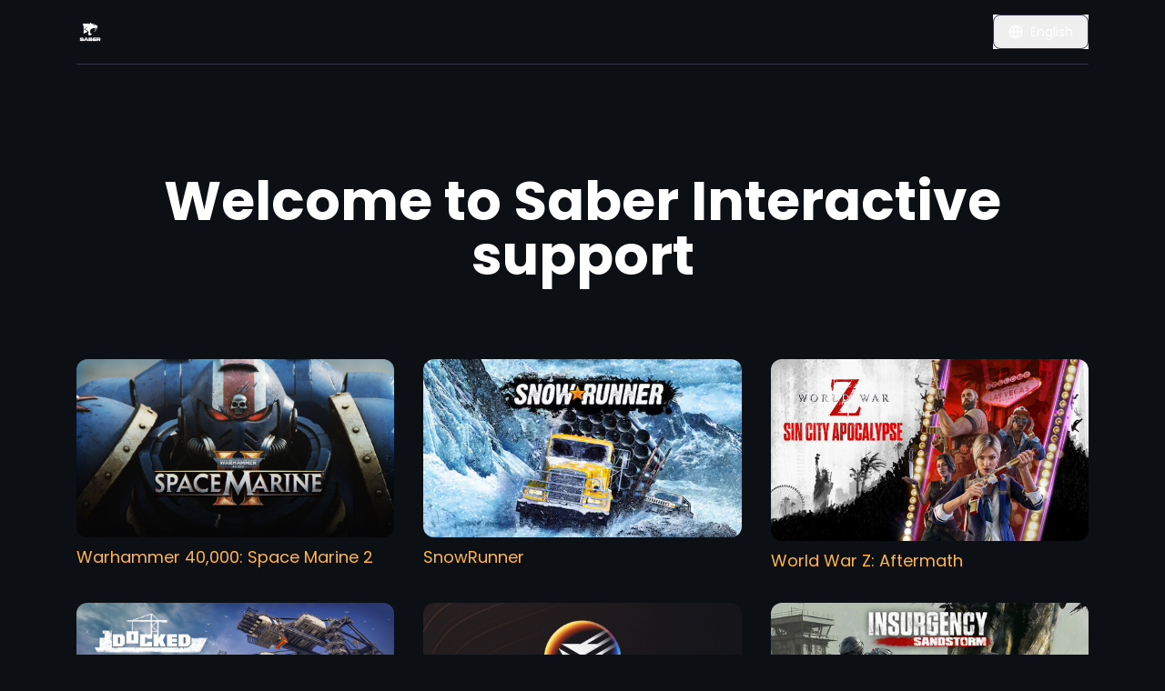

--- FILE ---
content_type: text/html; charset=UTF-8
request_url: https://support.saber.games/hc/en
body_size: 38051
content:
<!DOCTYPE html>
<html lang="en">

<head>
  <title data-rh="true">Saber Interactive Support</title>
  <meta charset="utf-8" />
  <meta name="viewport"
    content="viewport-fit=cover, width=device-width, initial-scale=1.0, minimum-scale=1.0, maximum-scale=1.0, user-scalable=no" />
  <meta name="theme-color" content="#000000" />
  <meta name="robots" content="all" />
  
  <link rel="icon" type="image/png" href="https://public-files.eu.theymes.com/saber-interactive/acafd1fe-a1ef-497e-81b1-9effb8dd4553.png" />
  <link rel="preconnect" href="https://fonts.googleapis.com">
  <link rel="preconnect" href="https://fonts.gstatic.com" crossorigin>
  <style>
    :root {
      --text: 255, 255, 255;
      --secondary-text: 158, 159, 161;
      --dimmed-text: 97, 99, 102;
      --border: 51, 54, 71;
      --background: 12, 15, 20;
      --tile: 20, 23, 29;
      --accent: 255, 181, 71;
      --accent-foreground: 12, 15, 20;
      --warning: 255, 65, 65;
      --support-message-background: 17, 20, 25;
      --user-message-background: 20, 23, 29;

      --title-fallback-font-family: ui-sans-serif, system-ui, sans-serif;
      --body-fallback-font-family: ui-sans-serif, system-ui, sans-serif;

      --background-image: none;
    }

    @font-face {
      font-family: 'TheymesTitle';
      src: url('https://fonts.gstatic.com/s/poppins/v22/pxiEyp8kv8JHgFVrJJfecnFHGPc.woff2') format('woff2');
      font-weight: normal;
      font-style: normal;
      font-display: fallback;
    }

    @font-face {
      font-family: 'TheymesTitle';
      src: url('https://fonts.gstatic.com/s/poppins/v22/pxiByp8kv8JHgFVrLCz7Z1xlFd2JQEk.woff2') format('woff2');
      font-weight: bold;
      font-style: normal;
      font-display: fallback;
    }

    @font-face {
      font-family: 'TheymesTitle';
      src: url('https://fonts.gstatic.com/s/poppins/v22/pxiGyp8kv8JHgFVrJJLucHtAOvWDSA.woff2') format('woff2');
      font-weight: normal;
      font-style: italic;
      font-display: fallback;
    }

    @font-face {
      font-family: 'TheymesTitle';
      src: url('https://fonts.gstatic.com/s/poppins/v22/pxiDyp8kv8JHgFVrJJLmy15VF9eOYktMqg.woff2') format('woff2');
      font-weight: bold;
      font-style: italic;
      font-display: fallback;
    }

    @font-face {
      font-family: 'TheymesBody';
      src: url('https://fonts.gstatic.com/s/poppins/v22/pxiEyp8kv8JHgFVrJJfecnFHGPc.woff2') format('woff2');
      font-weight: normal;
      font-style: normal;
      font-display: fallback;
    }

    @font-face {
      font-family: 'TheymesBody';
      src: url('https://fonts.gstatic.com/s/poppins/v22/pxiByp8kv8JHgFVrLCz7Z1xlFd2JQEk.woff2') format('woff2');
      font-weight: bold;
      font-style: normal;
      font-display: fallback;
    }

    @font-face {
      font-family: 'TheymesBody';
      src: url('https://fonts.gstatic.com/s/poppins/v22/pxiGyp8kv8JHgFVrJJLucHtAOvWDSA.woff2') format('woff2');
      font-weight: normal;
      font-style: italic;
      font-display: fallback;
    }

    @font-face {
      font-family: 'TheymesBody';
      src: url('https://fonts.gstatic.com/s/poppins/v22/pxiDyp8kv8JHgFVrJJLmy15VF9eOYktMqg.woff2') format('woff2');
      font-weight: bold;
      font-style: italic;
      font-display: fallback;
    }
  </style>
  
  
  <script type="module" crossorigin src="/hc/assets/bundle/index-CwbUmlkd.js"></script>
  <link rel="modulepreload" crossorigin href="/hc/assets/bundle/vendor-CShs4-sl.chunk.js">
  <link rel="stylesheet" crossorigin href="/hc/assets/bundle/index-CvQ5IKER.css">
  <script type="module">import.meta.url;import("_").catch(()=>1);(async function*(){})().next();window.__vite_is_modern_browser=true</script>
  <script type="module">!function(){if(window.__vite_is_modern_browser)return;console.warn("vite: loading legacy chunks, syntax error above and the same error below should be ignored");var e=document.getElementById("vite-legacy-polyfill"),n=document.createElement("script");n.src=e.src,n.onload=function(){System.import(document.getElementById('vite-legacy-entry').getAttribute('data-src'))},document.body.appendChild(n)}();</script>
</head>

<body class="dark">
  <noscript>You need to enable JavaScript to run this app.</noscript>
  <div id="root"><!--$--><!--$--><div class="min-h-screen w-full flex flex-col"><main class="w-full grow pb-11 md:pb-20"><div class="sticky top-0 z-50"><nav class="flex flex-col items-center bg-background"><div class="w-full max-w-6xl px-5"><div class="themeable-nav w-full flex items-center justify-between py-4 border-b border-border"><div class="flex items-center space-x-6"><a class="flex items-center space-x-4 font-bold text-text hover:text-accent active" href="/hc/en" data-status="active" aria-current="page"><img src="https://public-files.eu.theymes.com/saber-interactive/2e5ccbc7-b6a6-4d9d-affe-3a08ab31fea1.png" alt="Saber Interactive" class="rounded-lg h-[30px]" loading="eager"/></a></div><div class="flex items-center space-x-6"><button class=""><div class="flex items-center space-x-2 border border-border px-4 py-2 rounded-lg"><svg xmlns="http://www.w3.org/2000/svg" width="24" height="24" viewBox="0 0 24 24" fill="none" stroke="currentColor" stroke-width="2" stroke-linecap="round" stroke-linejoin="round" class="lucide lucide-globe w-4 h-4" aria-hidden="true"><circle cx="12" cy="12" r="10"></circle><path d="M12 2a14.5 14.5 0 0 0 0 20 14.5 14.5 0 0 0 0-20"></path><path d="M2 12h20"></path></svg><span class="text-sm">English</span></div></button></div></div></div></nav></div><div><div class="max-w-6xl mt-6 mx-auto px-5"></div><div class="pt-16 md:pt-24 pb-5"><div class="max-w-[1000px] mx-auto px-10 text-center break-words"><h1 class="text-4xl md:text-6xl font-bold">Welcome to Saber Interactive support</h1></div></div></div><div class="max-w-6xl mx-auto mt-8 sm:mt-16 px-5"><section><div class="grid grid-cols-1 md:grid-cols-3 gap-8"><a href="/hc/en/warhammer-40-000-space-marine-2" class="space-y-2"><div class="bg-tile aspect-[16/8] rounded-xl object-cover"><img src="https://public-files.eu.theymes.com/saber-interactive/0701cbce-add1-46d6-ab87-f81bd2e499f7.jpg" alt="Warhammer 40,000: Space Marine 2" class="w-full aspect-[16/8] rounded-xl object-cover" loading="eager"/></div><div class="text-accent text-lg">Warhammer 40,000: Space Marine 2</div></a><a href="/hc/en/snowrunner" class="space-y-2"><div class="bg-tile aspect-[16/8] rounded-xl object-cover"><img src="https://public-files.eu.theymes.com/saber-interactive/05fc6f48-9cab-438e-9ac1-2e35e04d3097.jpg" alt="SnowRunner" class="w-full aspect-[16/8] rounded-xl object-cover" loading="eager"/></div><div class="text-accent text-lg">SnowRunner</div></a><a href="/hc/en/world-war-z-aftermath" class="space-y-2"><div class="bg-tile aspect-[16/8] rounded-xl object-cover"><img src="https://public-files.eu.theymes.com/saber-interactive/6b77bc2f-8ff6-4395-b541-989047fdfe34.jpg" alt="World War Z: Aftermath" class="w-full aspect-[16/8] rounded-xl object-cover" loading="eager"/></div><div class="text-accent text-lg">World War Z: Aftermath</div></a><a href="/hc/en/docked" class="space-y-2"><div class="bg-tile aspect-[16/8] rounded-xl object-cover"><img src="https://public-files.eu.theymes.com/saber-interactive/d7f109da-b567-453e-9400-337aa8950810.jpg" alt="Docked" class="w-full aspect-[16/8] rounded-xl object-cover" loading="eager"/></div><div class="text-accent text-lg">Docked</div></a><a href="/hc/en/pros" class="space-y-2"><div class="bg-tile aspect-[16/8] rounded-xl object-cover"><img src="https://public-files.eu.theymes.com/saber-interactive/5283caa4-4c28-457b-bde5-5eec58bfee86.png" alt="PROS" class="w-full aspect-[16/8] rounded-xl object-cover" loading="eager"/></div><div class="text-accent text-lg">PROS</div></a><a href="/hc/en/insurgency-sandstorm" class="space-y-2"><div class="bg-tile aspect-[16/8] rounded-xl object-cover"><img src="https://public-files.eu.theymes.com/saber-interactive/169cc2e2-bcc0-44a2-8999-27efc559ca58.jpg" alt="Insurgency: Sandstorm" class="w-full aspect-[16/8] rounded-xl object-cover" loading="eager"/></div><div class="text-accent text-lg">Insurgency: Sandstorm</div></a><a href="/hc/en/tempest-rising" class="space-y-2"><div class="bg-tile aspect-[16/8] rounded-xl object-cover"><img src="https://public-files.eu.theymes.com/saber-interactive/4efe0bc7-33b2-4a39-9d4e-47554a5aaf44.jpg" alt="Tempest Rising" class="w-full aspect-[16/8] rounded-xl object-cover" loading="eager"/></div><div class="text-accent text-lg">Tempest Rising</div></a><a href="/hc/en/roadcraft" class="space-y-2"><div class="bg-tile aspect-[16/8] rounded-xl object-cover"><img src="https://public-files.eu.theymes.com/saber-interactive/b135e25d-ba5a-4215-9c48-61611fc63df3.jpg" alt="RoadCraft" class="w-full aspect-[16/8] rounded-xl object-cover" loading="eager"/></div><div class="text-accent text-lg">RoadCraft</div></a><a href="/hc/en/painkiller" class="space-y-2"><div class="bg-tile aspect-[16/8] rounded-xl object-cover"><img src="https://public-files.eu.theymes.com/saber-interactive/ffead783-d9bd-46dc-84ae-af814e4e2b6c.jpg" alt="Painkiller" class="w-full aspect-[16/8] rounded-xl object-cover" loading="eager"/></div><div class="text-accent text-lg">Painkiller</div></a><a href="/hc/en/the-knightling" class="space-y-2"><div class="bg-tile aspect-[16/8] rounded-xl object-cover"><img src="https://public-files.eu.theymes.com/saber-interactive/20990285-3b05-4bb4-a838-ffd84e4b1dc7.jpg" alt="The Knightling" class="w-full aspect-[16/8] rounded-xl object-cover" loading="eager"/></div><div class="text-accent text-lg">The Knightling</div></a><a href="/hc/en/bus-bound" class="space-y-2"><div class="bg-tile aspect-[16/8] rounded-xl object-cover"><img src="https://public-files.eu.theymes.com/saber-interactive/ffb7449e-72e6-4b29-8737-31f3a1609303.png" alt="Bus Bound" class="w-full aspect-[16/8] rounded-xl object-cover" loading="eager"/></div><div class="text-accent text-lg">Bus Bound</div></a><a href="/hc/en/world-war-z-vr" class="space-y-2"><div class="bg-tile aspect-[16/8] rounded-xl object-cover"><img src="https://public-files.eu.theymes.com/saber-interactive/455a6257-510a-4f17-8e3f-04bbd139b5d4.jpg" alt="World War Z: VR" class="w-full aspect-[16/8] rounded-xl object-cover" loading="eager"/></div><div class="text-accent text-lg">World War Z: VR</div></a><a href="/hc/en/other-games" class="space-y-2"><div class="bg-tile aspect-[16/8] rounded-xl object-cover"><img src="https://public-files.eu.theymes.com/saber-interactive/d818a5b8-a31c-4ca0-be12-38be30763fbe.png" alt="Other Games" class="w-full aspect-[16/8] rounded-xl object-cover" loading="eager"/></div><div class="text-accent text-lg">Other Games</div></a></div></section></div></main><footer class="text-center py-5 w-full"><div class="container mx-auto"><a class="flex items-center justify-center gap-2" href="https://theymes.com" rel="noreferrer" target="_blank">Player care by <img class="inline h-6" src="/hc/assets/images/theymes-logo.png"/> Theymes</a></div></footer></div><script></script><!--/$--><!--/$--></div>
  <script>
    window.theymes = window.theymes || {};
    window.theymes.companyId = '1d315908-c36f-4716-b0ab-9e9f0001168c';
    window.theymes.companySlug = 'saber-interactive';
    window.theymes.gameToken = null;
    window.theymes.gameId = null;
    window.theymes.environment = 'production';
    window.theymes.metadata = null;
  </script>
  <script
    src="https://cdnjs.cloudflare.com/polyfill/v3/polyfill.min.js?version=4.8.0&features=default%2Ces2015%2Ces2016%2Ces2017%2Ces2018%2Ces2019%2Ces2020%2Ces2021%2Ces2022%2CResizeObserver%2CqueueMicrotask%2CglobalThis%2CAbortController%2Csmoothscroll%2CIntl.DateTimeFormat%2CIntl.DateTimeFormat.~locale.en&unknown=polyfill"></script>
  <script nomodule>!function(){var e=document,t=e.createElement("script");if(!("noModule"in t)&&"onbeforeload"in t){var n=!1;e.addEventListener("beforeload",(function(e){if(e.target===t)n=!0;else if(!e.target.hasAttribute("nomodule")||!n)return;e.preventDefault()}),!0),t.type="module",t.src=".",e.head.appendChild(t),t.remove()}}();</script>
  <script nomodule crossorigin id="vite-legacy-polyfill" src="/hc/assets/bundle/polyfills-legacy-Bj7NGYSK.js"></script>
  <script nomodule crossorigin id="vite-legacy-entry" data-src="/hc/assets/bundle/index-legacy-B37nzmL_.js">System.import(document.getElementById('vite-legacy-entry').getAttribute('data-src'))</script>
<script class='$tsr'>(self.$R=self.$R||{})["tsr"]=[];self.$_TSR={c:()=>{document.querySelectorAll(".\\$tsr").forEach(e=>{e.remove()})}};
;$_TSR["router"]=($R=>($R[0]={manifest:void 0,matches:$R[1]=[$R[2]={i:"__root__",u:1769711329817,s:"success",ssr:!0},$R[3]={i:"/en",u:1769711329850,s:"success",l:$R[4]={company:$R[5]={id:"1d315908-c36f-4716-b0ab-9e9f0001168c",name:"Saber Interactive",slug:"saber-interactive",games:$R[6]=[$R[7]={id:"2d2700d8-7900-435b-9d44-852a0e1f2178",companyId:"1d315908-c36f-4716-b0ab-9e9f0001168c",companySlug:"saber-interactive",gameGroupId:null,name:"Warhammer 40,000: Space Marine 2",slug:"warhammer-40-000-space-marine-2",languages:$R[8]=["cs","de","en","es","fr","it","ja","ko","pl","pt-BR","ru","th","tr","uk","zh"],alwaysUseEmailChannel:!1,defaultCollectorId:"87a2fdd0-ead0-477b-8698-93d9cf92cac5",contactSupport:"ALWAYS",contactWithoutSelfHelp:"TIER_1_PLUS",contactWithoutCollector:"NEVER",hideOnCompanyPage:!1,allowWebIndexing:!0,maxConversations:null,branding:$R[9]={locs:$R[10]={webLandingTitle:"Ask us anything",webLandingDescription:"We are here to help you, ask any questions you might have below",webLandingSearchPlaceholder:"Write your question here",webTitleSuffix:"Warhammer 40,000: Space Marine 2 Support",sdkHelpCenterTitle:"Welcome to our support",sdkHelpCenterDescription:"Our team is here to help you",sdkAssistantTitle:"How can we help?",sdkAssistantDescription:"Lost, stuck, or something not working? Ask anything, our assistant will help you.",sdkAssistantAskSomethingElse:"I want to ask something else",assistantAiDisclaimer:null,conversationEndChatMessageLocs:"Conversation closed by the agent"},images:$R[11]={icon:"https://public-files.eu.theymes.com/saber-interactive/9c2103bc-5ecc-4de0-8c6e-784cfb73778a.png",name:null,webLink:"https://public-files.eu.theymes.com/saber-interactive/0701cbce-add1-46d6-ab87-f81bd2e499f7.jpg",webBackgroundImage:null,webHeroImage:null,sdkHeroImage:null,sdkAssistantImage:null}},ticketFileUploadsEnabled:!0,ticketReopenWindowDays:24,useEmailForWidget:!1,autoDeflectionEnabled:!1,autoDeflectionBypassForTier:"NEVER",knowledgeGroups:$R[12]=[]},$R[13]={id:"026a1737-3207-46a5-9e66-84e597279fee",companyId:"1d315908-c36f-4716-b0ab-9e9f0001168c",companySlug:"saber-interactive",gameGroupId:null,name:"SnowRunner",slug:"snowrunner",languages:$R[14]=["cs","de","en","es","fr","it","ja","ko","pl","pt-BR","ru","zh"],alwaysUseEmailChannel:!1,defaultCollectorId:"8baf1295-b736-400d-992c-b0ab789e12c3",contactSupport:"ALWAYS",contactWithoutSelfHelp:"TIER_1_PLUS",contactWithoutCollector:"NEVER",hideOnCompanyPage:!1,allowWebIndexing:!0,maxConversations:null,branding:$R[15]={locs:$R[16]={webLandingTitle:"Ask us anything",webLandingDescription:"We are here to help you, ask any questions you might have below",webLandingSearchPlaceholder:"Write your question here",webTitleSuffix:"SnowRunner Support",sdkHelpCenterTitle:"Welcome to our support",sdkHelpCenterDescription:"Our team is here to help you",sdkAssistantTitle:"How can we help?",sdkAssistantDescription:"Lost, stuck, or something not working? Ask anything, our assistant will help you.",sdkAssistantAskSomethingElse:"I want to ask something else",assistantAiDisclaimer:null,conversationEndChatMessageLocs:"Conversation closed by the agent"},images:$R[17]={icon:"https://public-files.eu.theymes.com/saber-interactive/e09a690a-f6fd-4287-9302-8ea934ed5692.png",name:null,webLink:"https://public-files.eu.theymes.com/saber-interactive/05fc6f48-9cab-438e-9ac1-2e35e04d3097.jpg",webBackgroundImage:null,webHeroImage:null,sdkHeroImage:null,sdkAssistantImage:null}},ticketFileUploadsEnabled:!0,ticketReopenWindowDays:1,useEmailForWidget:!1,autoDeflectionEnabled:!1,autoDeflectionBypassForTier:"NEVER",knowledgeGroups:$R[18]=[]},$R[19]={id:"ee32bfe2-d5d4-4296-804c-de7ddd6db0a5",companyId:"1d315908-c36f-4716-b0ab-9e9f0001168c",companySlug:"saber-interactive",gameGroupId:null,name:"World War Z: Aftermath",slug:"world-war-z-aftermath",languages:$R[20]=["de","en","es","fr","it","ja","ko","pl","pt-BR","ru","zh"],alwaysUseEmailChannel:!1,defaultCollectorId:"95e1e46e-9f97-44f4-b120-c9845d2fe27a",contactSupport:"ALWAYS",contactWithoutSelfHelp:"TIER_1_PLUS",contactWithoutCollector:"NEVER",hideOnCompanyPage:!1,allowWebIndexing:!0,maxConversations:null,branding:$R[21]={locs:$R[22]={webLandingTitle:"Ask us anything",webLandingDescription:"We are here to help you, ask any questions you might have below",webLandingSearchPlaceholder:"Write your question here",webTitleSuffix:"World War Z: Aftermath Support",sdkHelpCenterTitle:"Welcome to our support",sdkHelpCenterDescription:"Our team is here to help you",sdkAssistantTitle:"How can we help?",sdkAssistantDescription:"Lost, stuck, or something not working? Ask anything, our assistant will help you.",sdkAssistantAskSomethingElse:"I want to ask something else",assistantAiDisclaimer:null,conversationEndChatMessageLocs:"Conversation closed by the agent"},images:$R[23]={icon:"https://public-files.eu.theymes.com/saber-interactive/5f45ca24-5e38-4381-903b-57c1a4a47ab7.jpg",name:null,webLink:"https://public-files.eu.theymes.com/saber-interactive/6b77bc2f-8ff6-4395-b541-989047fdfe34.jpg",webBackgroundImage:null,webHeroImage:null,sdkHeroImage:null,sdkAssistantImage:null}},ticketFileUploadsEnabled:!0,ticketReopenWindowDays:1,useEmailForWidget:!1,autoDeflectionEnabled:!1,autoDeflectionBypassForTier:"NEVER",knowledgeGroups:$R[24]=[]},$R[25]={id:"6421f1d1-c106-4cd2-b1dc-7363e6b96d7a",companyId:"1d315908-c36f-4716-b0ab-9e9f0001168c",companySlug:"saber-interactive",gameGroupId:null,name:"Docked",slug:"docked",languages:$R[26]=["de","en","es","fr","it","pl","pt-BR","ru","zh"],alwaysUseEmailChannel:!1,defaultCollectorId:"c193056d-f694-4eb3-a922-12950540a624",contactSupport:"ALWAYS",contactWithoutSelfHelp:"ALWAYS",contactWithoutCollector:"NEVER",hideOnCompanyPage:!1,allowWebIndexing:!1,maxConversations:null,branding:$R[27]={locs:$R[28]={webLandingTitle:"Ask us anything",webLandingDescription:"We are here to help you, ask any questions you might have below",webLandingSearchPlaceholder:"Write your question here",webTitleSuffix:"Docked Support",sdkHelpCenterTitle:"Welcome to our support",sdkHelpCenterDescription:"Our team is here to help you",sdkAssistantTitle:"How can we help?",sdkAssistantDescription:"Lost, stuck, or something not working? Ask anything, our assistant will help you.",sdkAssistantAskSomethingElse:"I want to ask something else",assistantAiDisclaimer:null,conversationEndChatMessageLocs:"Conversation closed by the agent"},images:$R[29]={icon:"https://public-files.eu.theymes.com/saber-interactive/17646d01-80e3-4992-8b8d-daa9e8df3305.png",name:null,webLink:"https://public-files.eu.theymes.com/saber-interactive/d7f109da-b567-453e-9400-337aa8950810.jpg",webBackgroundImage:null,webHeroImage:null,sdkHeroImage:null,sdkAssistantImage:null}},ticketFileUploadsEnabled:!0,ticketReopenWindowDays:null,useEmailForWidget:!1,autoDeflectionEnabled:!1,autoDeflectionBypassForTier:"NEVER",knowledgeGroups:$R[30]=[]},$R[31]={id:"dccf55df-be56-4f7d-93f9-adf2cb00b1d1",companyId:"1d315908-c36f-4716-b0ab-9e9f0001168c",companySlug:"saber-interactive",gameGroupId:null,name:"PROS",slug:"pros",languages:$R[32]=["de","en","es","fr","it","zh"],alwaysUseEmailChannel:!1,defaultCollectorId:"ca6bd5ee-53d4-48df-a580-dd9225e0394d",contactSupport:"ALWAYS",contactWithoutSelfHelp:"ALWAYS",contactWithoutCollector:"NEVER",hideOnCompanyPage:!1,allowWebIndexing:!0,maxConversations:null,branding:$R[33]={locs:$R[34]={webLandingTitle:"Ask us anything",webLandingDescription:"We are here to help you, ask any questions you might have below",webLandingSearchPlaceholder:"Write your question here",webTitleSuffix:"PROS Support",sdkHelpCenterTitle:"Welcome to our support",sdkHelpCenterDescription:"Our team is here to help you",sdkAssistantTitle:"How can we help?",sdkAssistantDescription:"Lost, stuck, or something not working? Ask anything, our assistant will help you.",sdkAssistantAskSomethingElse:"I want to ask something else",assistantAiDisclaimer:null,conversationEndChatMessageLocs:"Conversation closed by the agent"},images:$R[35]={icon:"https://public-files.eu.theymes.com/saber-interactive/9a4d1e62-36f8-4fcb-977b-38ccc775a0c2.png",name:null,webLink:"https://public-files.eu.theymes.com/saber-interactive/5283caa4-4c28-457b-bde5-5eec58bfee86.png",webBackgroundImage:null,webHeroImage:null,sdkHeroImage:null,sdkAssistantImage:null}},ticketFileUploadsEnabled:!0,ticketReopenWindowDays:3,useEmailForWidget:!1,autoDeflectionEnabled:!1,autoDeflectionBypassForTier:"NEVER",knowledgeGroups:$R[36]=[]},$R[37]={id:"763f81a0-b49a-4525-8ad2-63187809c596",companyId:"1d315908-c36f-4716-b0ab-9e9f0001168c",companySlug:"saber-interactive",gameGroupId:null,name:"Insurgency: Sandstorm",slug:"insurgency-sandstorm",languages:$R[38]=["cs","da","de","en","es","es-AR","fi","fr","hu","it","ja","ko","nl","no","pl","pt","pt-BR","ru","sv","th","tr","zh"],alwaysUseEmailChannel:!1,defaultCollectorId:"4bd15cfa-983b-4459-8695-e50193ede410",contactSupport:"ALWAYS",contactWithoutSelfHelp:"TIER_1_PLUS",contactWithoutCollector:"NEVER",hideOnCompanyPage:!1,allowWebIndexing:!0,maxConversations:null,branding:$R[39]={locs:$R[40]={webLandingTitle:"Ask us anything",webLandingDescription:"We are here to help you, ask any questions you might have below",webLandingSearchPlaceholder:"Write your question here",webTitleSuffix:"Insurgency: Sandstorm Support",sdkHelpCenterTitle:"Welcome to our support",sdkHelpCenterDescription:"Our team is here to help you",sdkAssistantTitle:"How can we help?",sdkAssistantDescription:"Lost, stuck, or something not working? Ask anything, our assistant will help you.",sdkAssistantAskSomethingElse:"I want to ask something else",assistantAiDisclaimer:null,conversationEndChatMessageLocs:"Conversation closed by the agent"},images:$R[41]={icon:"https://public-files.eu.theymes.com/saber-interactive/86b13407-fc4f-47de-9f2f-c0d38ada8198.jpg",name:null,webLink:"https://public-files.eu.theymes.com/saber-interactive/169cc2e2-bcc0-44a2-8999-27efc559ca58.jpg",webBackgroundImage:null,webHeroImage:null,sdkHeroImage:null,sdkAssistantImage:null}},ticketFileUploadsEnabled:!0,ticketReopenWindowDays:3,useEmailForWidget:!1,autoDeflectionEnabled:!1,autoDeflectionBypassForTier:"NEVER",knowledgeGroups:$R[42]=[]},$R[43]={id:"2ee0edd1-c3ac-46ee-9771-98e3fe373282",companyId:"1d315908-c36f-4716-b0ab-9e9f0001168c",companySlug:"saber-interactive",gameGroupId:null,name:"Tempest Rising",slug:"tempest-rising",languages:$R[44]=["de","en","es","fr","it","ko","pl","pt-BR","ru","zh"],alwaysUseEmailChannel:!1,defaultCollectorId:"b74e1344-a576-4412-b882-13bfae6b9ae2",contactSupport:"ALWAYS",contactWithoutSelfHelp:"TIER_1_PLUS",contactWithoutCollector:"NEVER",hideOnCompanyPage:!1,allowWebIndexing:!0,maxConversations:null,branding:$R[45]={locs:$R[46]={webLandingTitle:"Ask us anything",webLandingDescription:"We are here to help you, ask any questions you might have below",webLandingSearchPlaceholder:"Write your question here",webTitleSuffix:"Tempest Rising Support",sdkHelpCenterTitle:"Welcome to our support",sdkHelpCenterDescription:"Our team is here to help you",sdkAssistantTitle:"How can we help?",sdkAssistantDescription:"Lost, stuck, or something not working? Ask anything, our assistant will help you.",sdkAssistantAskSomethingElse:"I want to ask something else",assistantAiDisclaimer:null,conversationEndChatMessageLocs:"Conversation closed by the agent"},images:$R[47]={icon:"https://public-files.eu.theymes.com/saber-interactive/22a171c2-68a9-4f4c-a208-f1824ccf03ad.jpg",name:null,webLink:"https://public-files.eu.theymes.com/saber-interactive/4efe0bc7-33b2-4a39-9d4e-47554a5aaf44.jpg",webBackgroundImage:null,webHeroImage:null,sdkHeroImage:null,sdkAssistantImage:null}},ticketFileUploadsEnabled:!0,ticketReopenWindowDays:1,useEmailForWidget:!1,autoDeflectionEnabled:!1,autoDeflectionBypassForTier:"NEVER",knowledgeGroups:$R[48]=[]},$R[49]={id:"772d9eec-78e2-47a2-9afd-7629279970d2",companyId:"1d315908-c36f-4716-b0ab-9e9f0001168c",companySlug:"saber-interactive",gameGroupId:null,name:"RoadCraft",slug:"roadcraft",languages:$R[50]=["cs","de","en","es","fr","it","ja","ko","pl","pt-BR","ru","tr","zh"],alwaysUseEmailChannel:!1,defaultCollectorId:"8bee5277-b4e4-46b0-a442-06c27144f932",contactSupport:"ALWAYS",contactWithoutSelfHelp:"TIER_1_PLUS",contactWithoutCollector:"NEVER",hideOnCompanyPage:!1,allowWebIndexing:!0,maxConversations:null,branding:$R[51]={locs:$R[52]={webLandingTitle:"Ask us anything",webLandingDescription:"We are here to help you, ask any questions you might have below",webLandingSearchPlaceholder:"Write your question here",webTitleSuffix:"RoadCraft Support",sdkHelpCenterTitle:"Welcome to our support",sdkHelpCenterDescription:"Our team is here to help you",sdkAssistantTitle:"How can we help?",sdkAssistantDescription:"Lost, stuck, or something not working? Ask anything, our assistant will help you.",sdkAssistantAskSomethingElse:"I want to ask something else",assistantAiDisclaimer:null,conversationEndChatMessageLocs:"Conversation closed by the agent"},images:$R[53]={icon:"https://public-files.eu.theymes.com/saber-interactive/e246e1e6-cf97-4676-80ef-907e65ca85f0.jpg",name:null,webLink:"https://public-files.eu.theymes.com/saber-interactive/b135e25d-ba5a-4215-9c48-61611fc63df3.jpg",webBackgroundImage:null,webHeroImage:null,sdkHeroImage:null,sdkAssistantImage:null}},ticketFileUploadsEnabled:!0,ticketReopenWindowDays:1,useEmailForWidget:!1,autoDeflectionEnabled:!1,autoDeflectionBypassForTier:"NEVER",knowledgeGroups:$R[54]=[]},$R[55]={id:"3ba5d2be-674c-4691-b89d-1c199f4f460c",companyId:"1d315908-c36f-4716-b0ab-9e9f0001168c",companySlug:"saber-interactive",gameGroupId:null,name:"Painkiller",slug:"painkiller",languages:$R[56]=["de","en","es","fr","it","pl","pt-BR","ru","zh"],alwaysUseEmailChannel:!1,defaultCollectorId:"3ace7e28-0c34-452e-a09f-9a9a2e0438ac",contactSupport:"ALWAYS",contactWithoutSelfHelp:"TIER_1_PLUS",contactWithoutCollector:"NEVER",hideOnCompanyPage:!1,allowWebIndexing:!0,maxConversations:null,branding:$R[57]={locs:$R[58]={webLandingTitle:"Ask us anything",webLandingDescription:"We are here to help you, ask any questions you might have below",webLandingSearchPlaceholder:"Write your question here",webTitleSuffix:"Painkiller Support",sdkHelpCenterTitle:"Welcome to our support",sdkHelpCenterDescription:"Our team is here to help you",sdkAssistantTitle:"How can we help?",sdkAssistantDescription:"Lost, stuck, or something not working? Ask anything, our assistant will help you.",sdkAssistantAskSomethingElse:"I want to ask something else",assistantAiDisclaimer:null,conversationEndChatMessageLocs:"Conversation closed by the agent"},images:$R[59]={icon:"https://public-files.eu.theymes.com/saber-interactive/956a9502-ed45-460a-8f71-60b0344c69e9.jpg",name:null,webLink:"https://public-files.eu.theymes.com/saber-interactive/ffead783-d9bd-46dc-84ae-af814e4e2b6c.jpg",webBackgroundImage:null,webHeroImage:null,sdkHeroImage:null,sdkAssistantImage:null}},ticketFileUploadsEnabled:!0,ticketReopenWindowDays:1,useEmailForWidget:!1,autoDeflectionEnabled:!1,autoDeflectionBypassForTier:"NEVER",knowledgeGroups:$R[60]=[]},$R[61]={id:"326913ab-3eff-4205-a1eb-38507bba8c09",companyId:"1d315908-c36f-4716-b0ab-9e9f0001168c",companySlug:"saber-interactive",gameGroupId:null,name:"The Knightling",slug:"the-knightling",languages:$R[62]=["de","en","es","fr","zh"],alwaysUseEmailChannel:!1,defaultCollectorId:"70cc8bf3-2146-4b29-94d8-788f664c20d6",contactSupport:"ALWAYS",contactWithoutSelfHelp:"TIER_1_PLUS",contactWithoutCollector:"NEVER",hideOnCompanyPage:!1,allowWebIndexing:!0,maxConversations:null,branding:$R[63]={locs:$R[64]={webLandingTitle:"Ask us anything",webLandingDescription:"We are here to help you, ask any questions you might have below",webLandingSearchPlaceholder:"Write your question here",webTitleSuffix:"The Knightling Support",sdkHelpCenterTitle:"Welcome to our support",sdkHelpCenterDescription:"Our team is here to help you",sdkAssistantTitle:"How can we help?",sdkAssistantDescription:"Lost, stuck, or something not working? Ask anything, our assistant will help you.",sdkAssistantAskSomethingElse:"I want to ask something else",assistantAiDisclaimer:null,conversationEndChatMessageLocs:"Conversation closed by the agent"},images:$R[65]={icon:"https://public-files.eu.theymes.com/saber-interactive/14fae3dd-875a-41cd-b29a-317befd35f03.jpg",name:null,webLink:"https://public-files.eu.theymes.com/saber-interactive/20990285-3b05-4bb4-a838-ffd84e4b1dc7.jpg",webBackgroundImage:null,webHeroImage:null,sdkHeroImage:null,sdkAssistantImage:null}},ticketFileUploadsEnabled:!0,ticketReopenWindowDays:1,useEmailForWidget:!1,autoDeflectionEnabled:!1,autoDeflectionBypassForTier:"NEVER",knowledgeGroups:$R[66]=[]},$R[67]={id:"c650aba4-43fb-4490-95c4-a41467fe9b59",companyId:"1d315908-c36f-4716-b0ab-9e9f0001168c",companySlug:"saber-interactive",gameGroupId:null,name:"Bus Bound",slug:"bus-bound",languages:$R[68]=["de","en","es","fr","it","ru","zh"],alwaysUseEmailChannel:!1,defaultCollectorId:"eff39db2-0026-4a86-a70b-679248953cfe",contactSupport:"ALWAYS",contactWithoutSelfHelp:"ALWAYS",contactWithoutCollector:"NEVER",hideOnCompanyPage:!1,allowWebIndexing:!1,maxConversations:null,branding:$R[69]={locs:$R[70]={webLandingTitle:"Ask us anything",webLandingDescription:"We are here to help you, ask any questions you might have below",webLandingSearchPlaceholder:"Write your question here",webTitleSuffix:"Bus Bound Support",sdkHelpCenterTitle:"Welcome to our support",sdkHelpCenterDescription:"Our team is here to help you",sdkAssistantTitle:"How can we help?",sdkAssistantDescription:"Lost, stuck, or something not working? Ask anything, our assistant will help you.",sdkAssistantAskSomethingElse:"I want to ask something else",assistantAiDisclaimer:null,conversationEndChatMessageLocs:"Conversation closed by the agent"},images:$R[71]={icon:"https://public-files.eu.theymes.com/saber-interactive/cf6055c8-a6db-4a98-ab29-762ac914d146.png",name:null,webLink:"https://public-files.eu.theymes.com/saber-interactive/ffb7449e-72e6-4b29-8737-31f3a1609303.png",webBackgroundImage:null,webHeroImage:null,sdkHeroImage:null,sdkAssistantImage:null}},ticketFileUploadsEnabled:!0,ticketReopenWindowDays:null,useEmailForWidget:!1,autoDeflectionEnabled:!1,autoDeflectionBypassForTier:"NEVER",knowledgeGroups:$R[72]=[]},$R[73]={id:"2381eb12-4dce-473d-88ae-09bd0b8bb5da",companyId:"1d315908-c36f-4716-b0ab-9e9f0001168c",companySlug:"saber-interactive",gameGroupId:null,name:"World War Z: VR",slug:"world-war-z-vr",languages:$R[74]=["de","en","es","fr","it","ja","ko","ru","zh"],alwaysUseEmailChannel:!1,defaultCollectorId:"8351ab54-e731-4d58-99e2-e5dc69855884",contactSupport:"ALWAYS",contactWithoutSelfHelp:"TIER_1_PLUS",contactWithoutCollector:"NEVER",hideOnCompanyPage:!1,allowWebIndexing:!0,maxConversations:null,branding:$R[75]={locs:$R[76]={webLandingTitle:"Ask us anything",webLandingDescription:"We are here to help you, ask any questions you might have below",webLandingSearchPlaceholder:"Write your question here",webTitleSuffix:"World War Z: VR Support",sdkHelpCenterTitle:"Welcome to our support",sdkHelpCenterDescription:"Our team is here to help you",sdkAssistantTitle:"How can we help?",sdkAssistantDescription:"Lost, stuck, or something not working? Ask anything, our assistant will help you.",sdkAssistantAskSomethingElse:"I want to ask something else",assistantAiDisclaimer:null,conversationEndChatMessageLocs:"Conversation closed by the agent"},images:$R[77]={icon:"https://public-files.eu.theymes.com/saber-interactive/6f3d5c87-5414-4671-bc9d-4d93feceac4f.png",name:null,webLink:"https://public-files.eu.theymes.com/saber-interactive/455a6257-510a-4f17-8e3f-04bbd139b5d4.jpg",webBackgroundImage:null,webHeroImage:null,sdkHeroImage:null,sdkAssistantImage:null}},ticketFileUploadsEnabled:!0,ticketReopenWindowDays:1,useEmailForWidget:!1,autoDeflectionEnabled:!1,autoDeflectionBypassForTier:"NEVER",knowledgeGroups:$R[78]=[]},$R[79]={id:"30d0814a-33e2-4599-9a78-8c4c7a937308",companyId:"1d315908-c36f-4716-b0ab-9e9f0001168c",companySlug:"saber-interactive",gameGroupId:null,name:"Other Games",slug:"other-games",languages:$R[80]=["de","en","es","fr","it","ja","ko","pl","pt-BR","ru","zh"],alwaysUseEmailChannel:!1,defaultCollectorId:"b0b0d76f-f54b-467f-a194-7ecb8cd5234f",contactSupport:"ALWAYS",contactWithoutSelfHelp:"TIER_1_PLUS",contactWithoutCollector:"NEVER",hideOnCompanyPage:!1,allowWebIndexing:!0,maxConversations:null,branding:$R[81]={locs:$R[82]={webLandingTitle:"Ask us anything",webLandingDescription:"We are here to help you, ask any questions you might have below",webLandingSearchPlaceholder:"Write your question here",webTitleSuffix:"Other Games Support",sdkHelpCenterTitle:"Welcome to our support",sdkHelpCenterDescription:"Our team is here to help you",sdkAssistantTitle:"How can we help?",sdkAssistantDescription:"Lost, stuck, or something not working? Ask anything, our assistant will help you.",sdkAssistantAskSomethingElse:"I want to ask something else",assistantAiDisclaimer:null,conversationEndChatMessageLocs:"Conversation closed by the agent"},images:$R[83]={icon:"https://public-files.eu.theymes.com/saber-interactive/f0478b75-1aab-4d4a-b34e-18a03ed715cf.jpg",name:null,webLink:"https://public-files.eu.theymes.com/saber-interactive/d818a5b8-a31c-4ca0-be12-38be30763fbe.png",webBackgroundImage:null,webHeroImage:null,sdkHeroImage:null,sdkAssistantImage:null}},ticketFileUploadsEnabled:!0,ticketReopenWindowDays:1,useEmailForWidget:!1,autoDeflectionEnabled:!1,autoDeflectionBypassForTier:"NEVER",knowledgeGroups:$R[84]=[]}],gameGroups:$R[85]=[],branding:$R[86]={locs:$R[87]={webLandingTitle:null},images:$R[88]={logo:"https://public-files.eu.theymes.com/saber-interactive/2e5ccbc7-b6a6-4d9d-affe-3a08ab31fea1.png"}}},messages:$R[89]={"categoryArticles.viewAllArticles":"View all {total} articles","categoryIndex.articles":"Articles","categoryIndex.featuredArticles":"Featured articles","categoryIndex.moreArticles":"More articles","collector.contactDisabled":"It is currently not possible to contact us with {collectorTitle} form. We apologize for the inconvenience.","company.title":"{companyName} Support","companyIndex.title":"Welcome to {company} support","csat.csatNotAllowed":"Feedback submission is no longer possible for this conversation.","csat.feedback":"Anything you would like to share?","csat.feedbackPlaceholder":"Write feedback here","csat.howWouldYouRateTheConversation":"How satisfied are you with the provided support?","csat.submitFeedbackButton":"Submit","csat.thankYouForFeedback":"Thank you for your feedback!","csat.thankYouForFeedbackDescription":"We appreciate your input and will use it to improve our service.","csat.veryDissatisfied":"Very dissatisfied","csat.verySatisfied":"Very satisfied","didThisAnswerYourQuestion.noButton":"No","didThisAnswerYourQuestion.thankYouFeedback":"Thank you for your feedback!","didThisAnswerYourQuestion.title":"Was this helpful?","didThisAnswerYourQuestion.yesButton":"Yes","gameGroup.title":"{gameGroupName} Support","gameGroupIndex.title":"Welcome to {gameGroup} support","gameIndex.featuredArticles":"Featured articles","gameIndex.subTitle":"We are here to help you, ask any questions you might have below","gameIndex.title":"Ask us anything","navigation.categoriesTitle":"Categories","navigation.contactUs":"Contact us","navigation.languagesTitle":"Languages","searchInput.placeholder":"Write your question here","searchResults.collectorsTitle":"Please fill out this information","searchResults.contactUs":"Contact us","searchResults.inaccuracyReported":"Thank you for the feedback!","searchResults.noResults":"Unfortunately we couldn't find an answer to your question.","searchResults.referencesTitle":"Would these help you?","searchResults.reportInaccuracy":"Report inaccuracy","select.defaultPlaceholder":"Select...","talkWithSupport.contactUs":"Contact us","talkWithSupport.fillCollector":"We're sorry that we couldn't resolve your issue just yet. You can talk with our support by filling out the contact us form.","collector.form.submit.knowledge-check.response.complete":"If the above information is not enough, you can submit again below to start a support chat.","collector.form.submit.knowledge-check.response.title":"We found some helpful information that might solve your issue:","collectorThankYou.contactSupportDescription":"We will get back to you as soon as possible.","collectorThankYou.contactSupportTitle":"Thank you for contacting us!","collectorThankYou.thankYouTitle":"Thank you for the feedback!","fileUpload.error.fileSizeExceeded":"Maximum allowed size {maxSize} exceeded","fileUpload.error.unknownError":"File upload failed","fileUpload.multipleFiles":"{count} files","fileUpload.noFilesSelected":"No files selected"}},ssr:!0},$R[90]={i:"/en/",u:1769711329818,s:"success",ssr:!0}],lastMatchId:"/en/",dehydratedData:$R[91]={queryClientState:$R[92]={mutations:$R[93]=[],queries:$R[94]=[$R[95]={dehydratedAt:1769711329850,state:$R[96]={data:$R[97]={company:$R[5]},dataUpdateCount:1,dataUpdatedAt:1769711329850,error:null,errorUpdateCount:0,errorUpdatedAt:0,fetchFailureCount:0,fetchFailureReason:null,fetchMeta:null,isInvalidated:!1,status:"success",fetchStatus:"idle"},queryKey:$R[98]=["company","1d315908-c36f-4716-b0ab-9e9f0001168c","en"],queryHash:"[\"company\",\"1d315908-c36f-4716-b0ab-9e9f0001168c\",\"en\"]"}]}}},Object.freeze($R[8]),Object.freeze($R[14]),Object.freeze($R[20]),Object.freeze($R[26]),Object.freeze($R[32]),Object.freeze($R[38]),Object.freeze($R[44]),Object.freeze($R[50]),Object.freeze($R[56]),Object.freeze($R[62]),Object.freeze($R[68]),Object.freeze($R[74]),Object.freeze($R[80]),Object.freeze($R[6]),$R[0]))($R["tsr"]);if (typeof $_TSR !== 'undefined') $_TSR.c()</script></body>

</html>

--- FILE ---
content_type: text/javascript; charset=utf-8
request_url: https://support.saber.games/hc/assets/bundle/index-CwbUmlkd.js
body_size: 262120
content:
const __vite__mapDeps=(i,m=__vite__mapDeps,d=(m.f||(m.f=["assets/bundle/index-B86_WH0V.chunk.js","assets/bundle/vendor-CShs4-sl.chunk.js","assets/bundle/sentry-vendor-wvY7EMkA.chunk.js"])))=>i.map(i=>d[i]);
var ac=Object.defineProperty;var sc=(e,t,o)=>t in e?ac(e,t,{enumerable:!0,configurable:!0,writable:!0,value:o}):e[t]=o;var Ea=(e,t,o)=>sc(e,typeof t!="symbol"?t+"":t,o);import{z as r,Z as La,e as b,a as J,s as n,u as O,l as d,c as $o,o as s,b as v,n as x,d as Q,f as j,x as Bo,g as Jt,i as Vo,h as jn,j as E,k as Ge,H as oc,r as m,m as a,p as rc,q as ae,t as lc,v as Wo,w as Tt,y as Ae,A as ic,B as Rn,C as cc,D as dc,E as uc,F as kn,G as Qt,I as mc,J as Ln,K as _n,R as Z,L as qo,V as pc,M as gc,S as Ho,N as yc,O as Mn,P as Yo,Q as On,T as zo,X as Pn,U as Dn,W as Fn,Y as Ko,_ as fc,$ as Jo,a0 as hc,a1 as q,a2 as xc,a3 as Re,a4 as be,a5 as bc,a6 as Ic,a7 as Cc,a8 as vc,a9 as Ec,aa as Qo,ab as Zo,ac as $e,ad as tn,ae as nn,af as Xo,ag as er,ah as Sc,ai as jc,aj as wt,ak as Ke,al as Un,am as le,an as It,ao as Je,ap as At,aq as Ct,ar as Nc,as as Tc,at as wc,au as Ac,av as tr,aw as nr,ax as $a,ay as Rc,az as kc,aA as Lc,aB as ar,aC as _c,aD as Mc,aE as Oc,aF as Pc,aG as pe,aH as Dc,aI as Fc,aJ as sr,aK as Uc,aL as Ba,aM as or,aN as Gc,aO as rr,aP as $c,aQ as lr,aR as Bc,aS as ir,aT as cr,aU as Vc,aV as dr,aW as Wc,aX as ur,aY as qc,aZ as Hc,a_ as mr,a$ as Yc,b0 as me,b1 as zc,b2 as Be,b3 as pr,b4 as Kc,b5 as Jc,b6 as Gn,b7 as Qc,b8 as Ve,b9 as Fe,ba as Zc,bb as Xc,bc as ed,bd as td,be as nd,bf as Sa,bg as ad,bh as sd,bi as gr,bj as je,bk as Rt,bl as od,bm as rd,bn as ld,bo as id,bp as cd,bq as dd,br as ro,bs as ud,bt as md}from"./vendor-CShs4-sl.chunk.js";function t0(){import.meta.url,import("_").catch(()=>1),async function*(){}().next()}try{let e=typeof window<"u"?window:typeof global<"u"?global:typeof globalThis<"u"?globalThis:typeof self<"u"?self:{},t=new e.Error().stack;t&&(e._sentryDebugIds=e._sentryDebugIds||{},e._sentryDebugIds[t]="133ee36e-6b77-4504-b979-d81da1b4de44",e._sentryDebugIdIdentifier="sentry-dbid-133ee36e-6b77-4504-b979-d81da1b4de44")}catch(e){}(function(){const t=document.createElement("link").relList;if(t&&t.supports&&t.supports("modulepreload"))return;for(const i of document.querySelectorAll('link[rel="modulepreload"]'))l(i);new MutationObserver(i=>{for(const c of i)if(c.type==="childList")for(const u of c.addedNodes)u.tagName==="LINK"&&u.rel==="modulepreload"&&l(u)}).observe(document,{childList:!0,subtree:!0});function o(i){const c={};return i.integrity&&(c.integrity=i.integrity),i.referrerPolicy&&(c.referrerPolicy=i.referrerPolicy),i.crossOrigin==="use-credentials"?c.credentials="include":i.crossOrigin==="anonymous"?c.credentials="omit":c.credentials="same-origin",c}function l(i){if(i.ep)return;i.ep=!0;const c=o(i);fetch(i.href,c)}})();class Pe extends Error{constructor(o){super(o.message);Ea(this,"type");Ea(this,"details");this.type=o.type,this.details=o.details}toJSON(){return{type:this.type,details:this.details}}}const pd=["DUPLICATE_OPEN_CONVERSATION_DETECTED","DUPLICATE_OPEN_TICKET_DETECTED","PLAYER_BLOCKED"],gd=r.enum(pd),yd={DUPLICATE_OPEN_CONVERSATION_DETECTED:{message:"The user has already requested a similar open ticket."},DUPLICATE_OPEN_TICKET_DETECTED:{message:"The user has already requested a similar open ticket."},PLAYER_BLOCKED:{message:"The user is blocked from contacting support."}},fd=r.object({type:r.literal("BadRequestError"),details:r.object({message:r.string(),payload:r.any().optional(),type:gd.optional()})});class yr extends Pe{constructor(t){const o="type"in t?yd[t.type].message:t.message;super({type:"BadRequestError",message:o,details:{message:o,payload:t.payload,type:"type"in t?t.type:void 0}})}}const hd=r.object({type:r.literal("FormValidationError"),details:r.record(r.unknown())});class xd extends Pe{constructor(t){super({type:"FormValidationError",message:"Form validation failed",details:t})}}const Va=typeof window<"u";var bd={};const Id=r.object({type:r.literal("InternalServerError"),details:r.object({message:r.string()})});class Cd extends Pe{constructor(t){const l=(Va||bd.IS_LOCAL)&&(t!=null&&t.message)?t.message:"Internal server error",i={message:l};super({type:"InternalServerError",message:l,details:i})}}const vd=r.object({type:r.literal("NotFoundError"),details:r.object({message:r.string()})});class vt extends Pe{constructor(t){super({type:"NotFoundError",message:t.message,details:t})}}var Ed={};const Sd=r.object({type:r.literal("UnauthorizedError"),details:r.object({message:r.string(),debugInfo:r.unknown().optional()})});class jd extends Pe{constructor(t){const o=Va||Ed.IS_LOCAL,l=o&&(t!=null&&t.message)?t.message:"Unauthorized",i={message:l,debugInfo:o?t==null?void 0:t.debugInfo:void 0};super({type:"UnauthorizedError",message:l,details:i})}}var Nd={};const Td=r.object({type:r.literal("UnauthenticatedError"),details:r.object({message:r.string(),debugInfo:r.unknown().optional()})});class wd extends Pe{constructor(t){const o=Va||Nd.IS_LOCAL,l=o&&(t!=null&&t.message)?t.message:"Unauthenticated",i={message:l,debugInfo:o?t==null?void 0:t.debugInfo:void 0};super({type:"UnauthenticatedError",message:l,details:i})}}const Ad=e=>e instanceof Pe;class fr extends Error{constructor(t){super("Unknown error"),this.details=t}}const Ie=(e,t)=>{throw new Error("Unrecognized value")},Rd=e=>{const t=Object.values(e);if(t.length<0)throw new Error("at least 1 value is required");return t},kd=r.object({type:r.literal("ZodError"),issues:r.any().array()}),Ld={BadRequestError:fd,InternalServerError:Id,NotFoundError:vd,UnauthenticatedError:Td,UnauthorizedError:Sd,FormValidationError:hd,ZodError:kd},_d=Rd(Ld),Md=r.discriminatedUnion("type",_d),Zt=e=>{const t=Md.safeParse(e);if(t.success)switch(t.data.type){case"BadRequestError":return new yr(t.data.details);case"NotFoundError":return new vt(t.data.details);case"InternalServerError":return new Cd({message:t.data.details.message});case"UnauthenticatedError":return new wd({message:t.data.details.message});case"UnauthorizedError":return new jd({message:t.data.details.message});case"FormValidationError":return new xd(t.data.details);case"ZodError":return new La(t.data.issues);default:return Ie(t.data)}else if(typeof e=="string")return new Error(e);return new fr(e)},Od=["STARTER","ENGAGEMENT","ENTERPRISE"],hr=b(Od),Pd=["chat","email"],$n=b(Pd),xr=$n.array().readonly(),Dd=["new","assigned","unassigned","waiting","on_hold","closed"],Ue=r.enum(Dd),Fd=["PLAYER","AGENT","APP_FOLLOW"],br=r.enum(Fd),Ud=["resolved","rejected","auto_closed"];r.enum(Ud);const Ir=["en","de","es","es-AR","es-MX","fi","fil","fr","id","ja","ko","ms","pt","pt-BR","ru","tr","uk","vi","zh","zh-Hans","zh-Hant","ar","cs","da","nl","el","hu","it","no","nb","pl","ro","sk","sv","th"],P=b(Ir),ie=P.array().readonly(),_=J(P,n().nullable().optional()),lo={de:{name:"German",code:"de"},en:{name:"English",code:"en"},es:{name:"Spanish",code:"es"},"es-AR":{name:"Spanish (Argentina)",code:"es-AR"},"es-MX":{name:"Spanish (Mexico)",code:"es-MX"},fi:{name:"Finnish",code:"fi"},fil:{name:"Filipino",code:"fil"},fr:{name:"French",code:"fr"},id:{name:"Indonesian",code:"id"},ja:{name:"Japanese",code:"ja"},ko:{name:"Korean",code:"ko"},ms:{name:"Malay",code:"ms"},pt:{name:"Portuguese",code:"pt"},"pt-BR":{name:"Portuguese (Brazil)",code:"pt-BR"},ru:{name:"Russian",code:"ru"},tr:{name:"Turkish",code:"tr"},uk:{name:"Ukrainian",code:"uk"},vi:{name:"Vietnamese",code:"vi"},zh:{name:"Chinese",code:"zh"},"zh-Hans":{name:"Chinese (Simplified)",code:"zh-Hans"},"zh-Hant":{name:"Chinese (Traditional)",code:"zh-Hant"},ar:{name:"Arabic (Modern Standard)",code:"ar"},cs:{name:"Czech",code:"cs"},da:{name:"Danish",code:"da"},nl:{name:"Dutch",code:"nl"},el:{name:"Greek",code:"el"},hu:{name:"Hungarian",code:"hu"},it:{name:"Italian",code:"it"},no:{name:"Norwegian",code:"no"},nb:{name:"Norwegian Bokmål",code:"nb"},pl:{name:"Polish",code:"pl"},ro:{name:"Romanian",code:"ro"},sk:{name:"Slovak",code:"sk"},sv:{name:"Swedish",code:"sv"},th:{name:"Thai",code:"th"}},Qe=b(["ios","android","web","widget","discord","email","api"]);Qe.options;const Gd=[1,2,3],$d=O(Gd.map(e=>d(e))),ot=b(["ANONYMOUS","TIER_1","TIER_2","TIER_3"]),de=b(["ALWAYS","NEVER","TIER_1_PLUS","TIER_2_PLUS","TIER_3"]),Cr=$o(e=>{if(typeof e!="string")return!1;if(e.startsWith("user:")){const[,t]=e.split(":");return n().uuid().safeParse(t).success}if(e.startsWith("automation:")){const[,t]=e.split(":");return t&&t.length>0}if(e.startsWith("system:")){const[,t]=e.split(":");return t&&t.length>0}return!!n().uuid().safeParse(e).success}).transform(e=>e.includes(":")===!1?"user:".concat(e):e),Bd=["SYSTEM_DEFAULT","ARIAL","COMIC_SANS","COURIER_NEW","GARAMOND","GEORGIA","GENEVA","HELVETICA","TAHOMA","TIMES_NEW_ROMAN","TREBUCHET_MS","VERDANA"],Vd=b(Bd);b(["image/svg+xml","image/png","image/jpeg","image/gif","application/pdf","video/mp4","video/quicktime","text/plain","application/zip","application/vnd.rar"]);const io={"image/svg+xml":[".svg"],"image/png":[".png"],"image/jpeg":[".jpg",".jpeg"],"image/gif":[".gif"],"application/pdf":[".pdf"],"video/mp4":[".mp4"],"video/quicktime":[".mov"],"text/plain":[".txt"],"application/zip":[".zip"],"application/vnd.rar":[".rar"]},Wd=200*1024*1024,Nn=10,qd=["ARTICLE_TRANSLATION","GENERATE_REPORT","GENERATE_REPORT_MISSING_KNOWLEDGE","GENERATE_REPORT_TOP_QUESTIONS","TICKET_MESSAGE_TRANSLATION","TICKET_MESSAGE_TOOL","PUBLIC_AI_ASSISTANT","DISCORD_AI_ASSISTANT","PRIVATE_AI_ASSISTANT","ISSUE_TICKET_AUTOMATION","AI_TAGS_FIELD","AUTO_QA","EXTERNAL_SITE_CRAWLER"],Hd=b(qd),Yd=s({type:d("text"),value:n()}),zd=s({type:d("dropdown"),value:n().array().readonly()}),Kd=s({type:d("boolean"),value:v()}),Jd=s({type:d("date"),value:n().datetime()}),Qd=s({type:d("number"),value:x()});Q("type",[Yd,zd,Kd,Jd,Qd]);const X=(e,t)=>{if(e==null)throw new Error(t!=null?t:"Value is required");return e},Bn=e=>{const t=e.split("-"),o=X(t[t.length-1],"Expected slug to have a running id");return j.number().parse(o)},vr=e=>{const t=e.split("-"),o=t[t.length-1],l=j.number().safeParse(o);return l.success?l.data:null},Wa=e=>{var l;const t=e==null?void 0:e.match(/theymes:\/\/article\/(.+)/);return(l=t==null?void 0:t[1])==null?void 0:l.split("/")},Zd=e=>{var o;const t=Wa(e);return(o=t==null?void 0:t[0])!=null?o:null},Xd=e=>{var o;const t=Wa(e);return(o=t==null?void 0:t[1])!=null?o:null},eu=e=>{const t=Wa(e),o=t==null?void 0:t[2],l=P.safeParse(o);return l.success?l.data:null},tu=e=>{const t=Zd(e),o=Xd(e),l=eu(e);if(!t||!o)return null;const i=vr(o);if(!i)return null;const c=o.replace(new RegExp("-".concat(i,"$")),"");return{id:t,slug:c,runningId:i,language:l}},qa=e=>{var l;const t=e==null?void 0:e.match(/theymes:\/\/collector\/(.+)/);return(l=t==null?void 0:t[1])==null?void 0:l.split("/")},nu=e=>{var o;const t=qa(e);return(o=t==null?void 0:t[0])!=null?o:null},au=e=>{var o;const t=qa(e);return(o=t==null?void 0:t[1])!=null?o:null},su=e=>{const t=qa(e),o=t==null?void 0:t[2],l=P.safeParse(o);return l.success?l.data:null},ou=e=>{const t=nu(e),o=au(e),l=su(e);if(!t||!o)return null;const i=vr(o);if(!i)return null;const c=o.replace(new RegExp("-".concat(i,"$")),"");return{id:t,slug:c,runningId:i,language:l}};var co=1,ru=.9,lu=.8,iu=.17,ja=.1,Na=.999,cu=.9999,du=.99,uu=/[\\\/_+.#"@\[\(\{&]/,mu=/[\\\/_+.#"@\[\(\{&]/g,pu=/[\s-]/,Er=/[\s-]/g;function _a(e,t,o,l,i,c,u){if(c===t.length)return i===e.length?co:du;var y="".concat(i,",").concat(c);if(u[y]!==void 0)return u[y];for(var g=l.charAt(c),p=o.indexOf(g,i),f=0,h,I,C,S;p>=0;)h=_a(e,t,o,l,p+1,c+1,u),h>f&&(p===i?h*=co:uu.test(e.charAt(p-1))?(h*=lu,C=e.slice(i,p-1).match(mu),C&&i>0&&(h*=Math.pow(Na,C.length))):pu.test(e.charAt(p-1))?(h*=ru,S=e.slice(i,p-1).match(Er),S&&i>0&&(h*=Math.pow(Na,S.length))):(h*=iu,i>0&&(h*=Math.pow(Na,p-i))),e.charAt(p)!==t.charAt(c)&&(h*=cu)),(h<ja&&o.charAt(p-1)===l.charAt(c+1)||l.charAt(c+1)===l.charAt(c)&&o.charAt(p-1)!==l.charAt(c))&&(I=_a(e,t,o,l,p+1,c+2,u),I*ja>h&&(h=I*ja)),h>f&&(f=h),p=o.indexOf(g,p+1);return u[y]=f,f}function uo(e){return e.toLowerCase().replace(Er," ")}function gu(e,t,o){return e=o&&o.length>0?"".concat(e+" "+o.join(" ")):e,_a(e,t,uo(e),uo(t),0,0,{})}const Vn=e=>e,mo={mode:"cors",credentials:"include"},yu=async e=>{try{return await e.json()}catch(t){try{return await e.text()}catch(o){return}}};async function K(e){var t,o,l;try{const i=new URL("".concat((t=e.apiUrl)!=null?t:"").concat(e.endpoint).concat(e.params?"?"+new URLSearchParams(Bo(e.params,Jt(p=>!Array.isArray(p)||p.length>0),Jt(p=>p!=null),Vo(p=>p instanceof Date?p.toISOString():jn(p)||Array.isArray(p)&&jn(p[0])?JSON.stringify(p):Array.isArray(p)?p.map(f=>f.toString()).join(","):p.toString()))):"")),c={...e.headers,...e.body?{"Content-Type":"application/json"}:{}},u={method:e.method,body:e.body?JSON.stringify(e.body):void 0,headers:c,mode:(o=e.mode)!=null?o:mo.mode,credentials:(l=e.credentials)!=null?l:mo.credentials},y=await fetch(i,u);if(!y.ok){const p=await yu(y);if(console.warn("Received error",{url:i,opts:e,error:p,status:y.status}),"errorSchema"in e){const f=e.errorSchema.safeParse(p);if(f.success)return{status:"error",error:f.data}}throw Zt(p)}const g=e.responseSchema.parse(await y.json());return"errorSchema"in e?{status:"success",data:g}:g}catch(i){throw console.warn("Caught error in request",{opts:e,error:i}),i instanceof Error?i:Zt(i)}}const fu=e=>{if(e<1024)return"".concat(e," B");if(e<1024*1024){const o=e/1024;return"".concat(Number.isInteger(o)?o:o.toFixed(1)," KB")}if(e<1024*1024*1024){const o=e/1048576;return"".concat(Number.isInteger(o)?o:o.toFixed(1)," MB")}if(e<1024*1024*1024*1024){const o=e/1073741824;return"".concat(Number.isInteger(o)?o:o.toFixed(1)," GB")}const t=e/(1024*1024*1024*1024);return"".concat(Number.isInteger(t)?t:t.toFixed(1)," TB")},an=e=>{const{playerTier:t,option:o}=e;if(!o)return!1;switch(o){case"ALWAYS":return!0;case"NEVER":return!1;case"TIER_1_PLUS":return["TIER_1","TIER_2","TIER_3"].includes(t);case"TIER_2_PLUS":return["TIER_2","TIER_3"].includes(t);case"TIER_3":return["TIER_3"].includes(t);default:return Ie()}},hu=e=>{var u;const{maxConversations:t,playerTier:o,conversations:l}=e;if(!(t!=null&&t.enabled)||t.limit===null)return!1;const i=(u=l==null?void 0:l.filter(y=>y.status!=="closed").length)!=null?u:0;return an({playerTier:o,option:t.bypassForTier})?!1:i>=t.limit};s({keys:E(J(n(),Ge()))});var Uo,Go;typeof window<"u"?(Go=(Uo=window.$_TSR)==null?void 0:Uo.router)==null||Go.matches.forEach(e=>{e.e&&typeof e.e=="function"&&e.e.length===0&&(e.e=Zt(e.e()))}):global.TheymesErrorPlugin=oc({tag:"theymes:seroval-plugins/Error",test(e){return e instanceof Error},parse:{sync(e,t){return e instanceof Pe?t.parse(e.toJSON()):t.parse(e.message)},async async(e,t){return e instanceof Pe?t.parse(e.toJSON()):t.parse(e.message)},stream(e,t){return e instanceof Pe?t.parse(e.toJSON()):t.parse(e.message)}},serialize(e,t){return"()=>("+t.serialize(e)+")"},deserialize(e,t){return Zt(t.deserialize(e))}});const po=50,xu=10,Sr=m.forwardRef((e,t)=>{var S;const{value:o,onChange:l,disabled:i,className:c,onEnter:u,onKeyDown:y,preventLineBreak:g,...p}=e,f=m.useRef(null),h=m.useRef(0),I=m.useRef(null),C=m.useCallback(()=>{var k;const T=Date.now(),R=T-((k=I.current)!=null?k:0);f.current&&(h.current<po||R>xu)&&(I.current=T,f.current.style.height="auto",f.current.style.height="".concat(f.current.scrollHeight+2,"px"))},[]);return m.useEffect(()=>{C(),h.current<po&&(h.current=h.current+1,requestAnimationFrame(C))},[C]),m.useEffect(()=>{const T=new ResizeObserver(C);return f.current&&T.observe(f.current),()=>{T.disconnect()}},[C]),m.useImperativeHandle(t,()=>({focus(R){var k;(k=f.current)==null||k.focus(R)},blur(){var R;(R=f.current)==null||R.blur()},get selectionStart(){var R,k;return(k=(R=f.current)==null?void 0:R.selectionStart)!=null?k:0},get selectionEnd(){var R,k;return(k=(R=f.current)==null?void 0:R.selectionEnd)!=null?k:0},setSelectionRange(R,k){var L;(L=f.current)==null||L.setSelectionRange(R,k)},get value(){var R,k;return(k=(R=f.current)==null?void 0:R.value)!=null?k:""},set value(R){f.current&&(f.current.value=R)},setRangeText(...R){var k;(k=f.current)==null||k.setRangeText(...R)},dispatchEvent(...R){var k;return(k=f.current)==null?void 0:k.dispatchEvent(...R)}}),[]),a.jsx("textarea",{...p,ref:f,rows:(S=e.rows)!=null?S:1,value:o,onChange:l,onInput:C,onKeyDown:T=>{T.key==="Enter"&&u&&(u(),T.preventDefault()),g&&T.key==="Enter"?T.preventDefault():y==null||y(T)},disabled:i,placeholder:e.placeholder,className:"block resize-none box-border ".concat(c)})});Sr.displayName="AutoGrowInput";const at=({src:e,alt:t,className:o,onClick:l,errorFallback:i,loadingFallback:c,style:u})=>{const y=m.useRef(null),[g,p]=m.useState(!1),[f,h]=m.useState(!1);return m.useEffect(()=>{var I;(I=y.current)!=null&&I.complete&&(f?y.current.naturalWidth===0&&y.current.naturalHeight===0&&p(!0):h(!0))},[f]),!e||g?i!=null?i:null:a.jsxs(a.Fragment,{children:[!f&&c?c:null,a.jsx("img",{ref:y,src:e,alt:t,className:o,style:u,loading:"eager",onClick:l,onError:()=>{p(!0),h(!0)},onLoad:()=>{p(!1),h(!0)}})]})};m.createContext(void 0);const jr=m.forwardRef((e,t)=>{const{onClick:o,onlyMobile:l,disabled:i,className:c,children:u}=e;return l&&!rc({tablet:!0})?a.jsx("button",{onClick:o,disabled:i,className:c,children:u}):a.jsx("div",{ref:t,className:c,children:a.jsxs("div",{className:"relative",children:[a.jsx("button",{onClick:o,disabled:i,className:"bg-transparent block absolute -left-[0.75rem] -top-[0.75rem] w-[calc(100%+1.5rem)] h-[calc(100%+1.5rem)]"}),u]})})});jr.displayName="PressArea";const Nr=r.number().min(0).max(5),Ta=r.object({csat:Nr.nullable(),cph:r.number().nullable(),conversations:r.number()}),bu=r.object({today:Ta,week:Ta,month:Ta}),Iu=r.object({csatScore:Nr,csatReview:r.string(),playerName:r.string().nullable()});r.object({companyId:r.string().uuid().optional()});r.object({stats:bu,review:Iu.nullable()});const Cu=b(["1_HOUR_AGO","3_HOUR_AGO","6_HOUR_AGO","12_HOUR_AGO","1_DAY_AGO","2_DAYS_AGO","3_DAYS_AGO","7_DAYS_AGO","14_DAYS_AGO","30_DAYS_AGO","365_DAYS_AGO"]),Ma=s({type:d("CUSTOM"),date:n().date()}),Oa=s({type:d("date"),date:Q("type",[s({type:Cu}),Ma])}),Pa=s({type:d("date-range"),from:Ma,to:Ma}),go=s({type:d("number-range"),min:x(),max:x()}),rt=s({op:b(["before","after","between"]),value:Q("type",[Oa,Pa])}),ge=s({op:b(["include-any","exclude-all"]),value:n().array().readonly()}),Tr=s({op:b(["include-all","include-any","exclude-all","exclude-any"]),value:n().array().readonly()}),vu=O([n().uuid(),s({type:d("CURRENT_USER")})]),wr=s({op:b(["include-any","exclude-all"]),value:vu.array().readonly()}),Eu=s({op:b(["include-any","exclude-all"]),value:Ue.array().readonly()}),Su=s({op:b(["include-any","exclude-all"]),value:br.array().readonly()}),ju=s({op:b(["include-any","exclude-all"]),value:$n.array().readonly()}),Nu=s({op:b(["include-any","exclude-all"]),value:Qe.array().readonly()}),Tu=s({op:b(["include-any","exclude-all"]),value:P.array().readonly()}),wu=s({op:b(["include-any","exclude-all"]),value:b(["resolved","rejected","auto_closed"]).array().readonly()}),Au=s({op:b(["include-any","exclude-all"]),value:x().int().min(1).max(5).array().readonly()}),Ar=s({op:b(["contains","not-contains"]),value:n()}),Ru=s({op:b(["include-any","exclude-all"]),value:x().int().min(0).max(3).array().readonly()}),ku=b(["blocked","deletion_scheduled"]),Lu=s({op:b(["include-any","exclude-all"]),value:ku.array().readonly()}),sn=s({op:b(["is"]),value:v()}),_u=s({op:b(["include-any","exclude-all"]),value:b(["ONLINE","OFFLINE","AWAY"]).array().readonly()}),N=b(["conversationId","game","team","theymesPlayerId","tag","field","collector","status","assignee","latestAssignee","assigneeOnlineStatus","csat","createdAt","closedAt","lastActivityAt","channel","platform","language","message.text","message.author","note.text","note.author","article","category","subCategory","startedBy","similarTicketIssue","playerId","email","playerTier","playerStatus","appVersion","resolutionType","inaccuracyReported","answerMissing","ticketReopened","assigned","lastAssignedAt","lastMessageAt","waitingTime","csatAt","hasCsatReview"]),Wn=s({type:d(N.enum.conversationId)}).extend(Tr.shape),qn=s({type:d(N.enum.game)}).extend(ge.shape),Ha=s({type:d(N.enum.team)}).extend(ge.shape),Ya=s({type:d(N.enum.theymesPlayerId)}).extend(ge.shape),Hn=s({type:d(N.enum.tag)}).extend(Tr.shape),Yn=s({type:d(N.enum.field),fieldType:b(["boolean","date","dropdown","number","text"]),fieldKey:n(),op:b(["include-all","include-any","exclude-all","exclude-any","contains","not-contains","before","after","between","greater-than","less-than","is","is-not","is-set","is-not-set"]),value:O([n().array().readonly(),n(),Q("type",[Oa,Pa]),x(),go,v()])}).superRefine((e,t)=>{if(!(e.op==="is-set"||e.op==="is-not-set"))switch(e.fieldType){case"dropdown":["include-all","include-any","exclude-all","exclude-any"].includes(e.op)||t.addIssue({code:ae.custom,message:"Invalid operator for dropdown field"}),n().array().safeParse(e.value).success||t.addIssue({code:ae.custom,message:"Invalid value for dropdown field"});break;case"text":["contains","not-contains","is","is-not"].includes(e.op)||t.addIssue({code:ae.custom,message:"Invalid operator for text field"}),n().safeParse(e.value).success||t.addIssue({code:ae.custom,message:"Invalid value for text field"});break;case"date":["before","after","between"].includes(e.op)||t.addIssue({code:ae.custom,message:"Invalid operator for date field"}),(e.op==="before"||e.op==="after")&&!Oa.safeParse(e.value).success&&t.addIssue({code:ae.custom,message:"Invalid value for date field"}),e.op==="between"&&!Pa.safeParse(e.value).success&&t.addIssue({code:ae.custom,message:"Invalid value for date field"});break;case"number":["greater-than","less-than","is","is-not","between"].includes(e.op)||t.addIssue({code:ae.custom,message:"Invalid operator for number field"}),e.op==="between"?go.safeParse(e.value).success||t.addIssue({code:ae.custom,message:"Invalid value for number field"}):x().safeParse(e.value).success||t.addIssue({code:ae.custom,message:"Invalid value for number field"});break;case"boolean":["is"].includes(e.op)||t.addIssue({code:ae.custom,message:"Invalid operator for boolean field"}),v().safeParse(e.value).success||t.addIssue({code:ae.custom,message:"Invalid value for boolean field"});break;default:return Ie(e.fieldType)}}),za=s({type:d(N.enum.collector)}).extend(ge.shape),zn=s({type:d(N.enum.status)}).extend(Eu.shape),Ka=s({type:d(N.enum.startedBy)}).extend(Su.shape),Kn=s({type:d(N.enum.assignee)}).extend(wr.shape),Jn=s({type:d(N.enum.latestAssignee)}).extend(wr.shape),Ja=s({type:d(N.enum.assigneeOnlineStatus)}).extend(_u.shape),Qn=s({type:d(N.enum.csat)}).extend(Au.shape),Qa=s({type:d(N.enum.createdAt)}).extend(rt.shape),Za=s({type:d(N.enum.lastActivityAt)}).extend(rt.shape),Xa=s({type:d(N.enum.closedAt)}).extend(rt.shape),Zn=s({type:d(N.enum.channel)}).extend(ju.shape),Xn=s({type:d(N.enum.platform)}).extend(Nu.shape),kt=s({type:d(N.enum.language)}).extend(Tu.shape),es=s({type:d(N.enum["message.text"])}).extend(Ar.shape),ts=s({type:d(N.enum["message.author"])}).extend(ge.shape),ns=s({type:d(N.enum["note.text"])}).extend(Ar.shape),as=s({type:d(N.enum["note.author"])}).extend(ge.shape),ss=s({type:d(N.enum.article)}).extend(ge.shape),os=s({type:d(N.enum.category)}).extend(ge.shape),rs=s({type:d(N.enum.subCategory)}).extend(ge.shape),ea=s({type:d(N.enum.similarTicketIssue)}).extend(ge.shape),ta=s({type:d(N.enum.playerId)}).extend(ge.shape),na=s({type:d(N.enum.email)}).extend(ge.shape),on=s({type:d(N.enum.playerTier)}).extend(Ru.shape),ls=s({type:d(N.enum.playerStatus)}).extend(Lu.shape),aa=s({type:d(N.enum.appVersion)}).extend(ge.shape),sa=s({type:d(N.enum.resolutionType)}).extend(wu.shape),is=s({type:d(N.enum.inaccuracyReported)}).extend(sn.shape),cs=s({type:d(N.enum.answerMissing)}).extend(sn.shape),oa=s({type:d(N.enum.ticketReopened)}).extend(sn.shape),ra=s({type:d(N.enum.assigned)}).extend(sn.shape),ds=s({type:d(N.enum.lastAssignedAt)}).extend(rt.shape),us=s({type:d(N.enum.lastMessageAt)}).extend(rt.shape),ms=s({type:d(N.enum.waitingTime)}).extend(rt.shape),ps=s({type:d(N.enum.csatAt)}).extend(rt.shape),gs=s({type:d(N.enum.hasCsatReview)}).extend(sn.shape),Rr=O([Wn,qn,Ha,Hn,Yn,za,zn,Ka,Kn,Jn,Ja,Qn,Qa,Xa,Za,Zn,Xn,kt,es,ts,ns,as,ss,os,rs,ea,Ya,ta,na,on,ls,aa,sa,is,cs,oa,ra,ds,us,ms,ps,gs]);E(Rr).readonly();N.enum.conversationId+"",N.enum.game+"",N.enum.team+"",N.enum.tag+"",N.enum.field+"",N.enum.collector+"",N.enum.status+"",N.enum.startedBy+"",N.enum.assignee+"",N.enum.latestAssignee+"",N.enum.assigneeOnlineStatus+"",N.enum.csat+"",N.enum.createdAt+"",N.enum.closedAt+"",N.enum.lastActivityAt+"",N.enum.channel+"",N.enum.platform+"",N.enum.language+"",N.enum["message.text"]+"",N.enum["message.author"]+"",N.enum["note.text"]+"",N.enum["note.author"]+"",N.enum.article+"",N.enum.category+"",N.enum.subCategory+"",N.enum.similarTicketIssue+"",N.enum.theymesPlayerId+"",N.enum.playerId+"",N.enum.email+"",N.enum.playerTier+"",N.enum.playerStatus+"",N.enum.appVersion+"",N.enum.resolutionType+"",N.enum.inaccuracyReported+"",N.enum.answerMissing+"",N.enum.ticketReopened+"",N.enum.assigned+"",N.enum.lastAssignedAt+"",N.enum.lastMessageAt+"",N.enum.waitingTime+"",N.enum.csatAt+"",N.enum.hasCsatReview+"";const Mu=O([Wn,qn,Hn,Yn,za,zn,Kn,Jn,Ja,Qn,Qa,Xa,Za,Zn,Ka,kt,es,ts,ns,as,ea,Xn,ta,na,on,aa,sa,oa,ra,ds,us,ms,ps,gs]),rn=E(Mu).readonly();s({filters:rn});s({playerIds:n().array().readonly()});const Ou=r.enum(["resolved","rejected","auto_closed"]),Ne=r.object({id:r.string().uuid(),startedBy:br.optional().default("PLAYER"),cursor:r.number().int().positive(),companyId:r.string().uuid(),gameId:r.string().uuid(),gameEnvironmentId:r.string().uuid().optional(),categoryId:r.string().uuid().nullable(),runningId:r.number(),deviceId:r.string().uuid().nullable(),theymesPlayerId:r.string().uuid().nullable(),playerId:r.string().nullable(),playerTier:$d.nullable(),playerEmail:r.string().nullable(),language:P,platform:Qe.nullable().optional().default(null),channels:$n.array().readonly(),playerName:r.string().nullable(),assigneeId:r.string().uuid().nullable(),assigneeName:r.string().nullable(),assignedAt:r.string().datetime().nullable(),createdAt:r.string().datetime(),updatedAt:r.string().datetime(),endedAt:r.string().datetime().nullable(),csatScore:r.number().int().min(1).max(5).nullable(),resolutionType:Ou.nullable(),status:Ue,playerJourneyId:r.string().uuid().nullable(),initialCollectorId:r.string().uuid().nullable(),issueSummary:r.string().nullable(),issueResolution:r.string().nullable(),isYoungPlayer:r.boolean(),similarTicketsIssueId:r.string().uuid().nullable(),playerLastMessageAt:r.string().datetime().nullable().optional().default(null),playerLastSeenEventRowNumber:r.number().int().nullable(),lastActivityAt:r.string().datetime().nullable(),lastMessageAt:r.string().datetime().nullable().optional().default(null),waitingTimeStartedAt:r.string().datetime().nullable().optional().default(null),migratedAt:r.string().datetime().nullable()});s({conversationId:n().uuid()});s({conversation:Ne});const ln=r.union([r.string(),r.number(),r.string().array().readonly(),r.boolean()]),ys=r.object({id:r.string(),fieldKey:r.string(),value:ln}),kr=r.object({fieldKey:r.string(),value:ln}),fs=s({referenceType:b(["LIBRARY","PLAYER_FILE"]).optional().default("LIBRARY"),key:n(),filename:n(),size:x(),redacted:v().optional().default(!1),url:n()}),hs=s({key:n(),type:b(["LIBRARY","PLAYER_FILE"])}),Pu=s({type:d("collectorFilled"),collectorId:n().uuid(),resultId:n().uuid()}),Du=s({type:d("playerMessage"),deviceId:n().uuid().nullable(),playerName:lc(n()),language:P,message:n(),locs:_.optional(),attachments:E(fs).readonly().optional()}),Fu=s({type:d("agentMessage"),language:P,message:n(),userId:n().uuid().nullable(),displayName:n().nullable(),locs:_.optional(),sentAt:n().datetime(),files:E(fs).readonly().optional()}),Uu=s({type:d("note"),message:n(),userId:n().uuid().nullable(),sentAt:n().datetime(),displayName:n().nullable(),files:E(fs).readonly().optional()}),Lr=b(["MANUAL","AUTO","REASSIGN"]),Gu=s({score:x(),scoreDetails:s({playerTier:x(),conversationAge:x(),reassignedConversation:x(),tags:J(n(),x())})}),$u=s({type:d("assign"),assigneeId:n().uuid().nullable(),assigneeName:n().nullable(),assignerId:n().nullable(),assignerName:n().nullable(),reason:Lr,scoring:Gu.optional()}),Bu=s({type:d("statusChange"),userId:n().uuid().nullable(),displayName:n().nullable(),fromStatus:Ue,toStatus:Ue}),Vu=s({type:d("aiChange"),when:b(["CONVERSATION_START","CONVERSATION_END"]),tagsAdded:E(s({tagId:n().uuid(),confidence:x().optional(),reasoning:n().optional()})).optional(),fieldsAdded:E(ys.extend({confidence:x().optional(),reasoning:n().optional()})).optional(),similarIssueIdAdded:n().uuid().optional(),issueSummary:n().optional(),issueResolution:n().optional()}),Wu=s({type:d("end"),userId:n().uuid().nullable(),displayName:n().nullable(),resolutionType:b(["resolved","rejected","auto_closed"]),preventCsatSurvey:v().optional().default(!1)}),qu=s({type:d("csatSurveySent")}),Hu=s({type:d("languageChanged"),from:P,to:P,agentId:n().uuid().nullable()}),Yu=s({type:d("reopen"),followUpConversationId:n().uuid(),followUpConversationRunningId:x()}),zu=s({type:d("reopenSummary"),reopenedFromConversationId:n().uuid(),reopenedFromConversationRunningId:x(),issueSummary:n().nullable(),issueLongSummary:n().nullable(),issueResolution:n().nullable()}),Ku=s({type:d("setMetadata"),principal:Cr,isBulkAction:v(),tagsAdded:E(n().uuid()).readonly().optional(),tagsRemoved:E(n().uuid()).readonly().optional(),fieldsSet:J(n(),ln).optional(),fieldsRemoved:E(n()).readonly().optional()}),Ju=s({type:d("workflowTriggered"),principal:Cr,triggerNodeId:n().uuid(),triggerName:n().optional(),automationId:n().uuid(),automationName:n(),automationVersionId:n().uuid()}),_r=s({type:d("csat"),score:x().int().min(1).max(5),review:s({language:P,text:n(),locs:_.optional(),reviewedAt:n().datetime()}).nullable()}),Mr=s({type:d("summary"),status:Ue,playerIssue:n(),wasIssueResolved:v(),summary:n()}),Qu=Q("type",[Pu,Du,Fu,Uu,$u,Bu,Vu,Wu,_r,Mr,qu,Hu,Yu,zu,Ku,Ju]),Zu=Q("type",[s({type:d("messageRedacted"),redactedBy:n().uuid(),redactedAt:n().datetime()}),s({type:d("attachmentRedacted"),redactedBy:n().uuid(),redactedAt:n().datetime()}),s({type:d("messageEdited"),userId:n().uuid(),editedAt:n().datetime(),previousMessage:n()}),s({type:d("attachmentEdited"),userId:n().uuid(),editedAt:n().datetime()}),s({type:d("messageDeleted"),userId:n().uuid(),deletedAt:n().datetime()})]),Xu=s({log:Zu.array().readonly()}),Ze=s({id:n().uuid(),conversationId:n().uuid(),payload:Qu,audit:Xu.nullable().optional().default(null),createdAt:n().datetime(),updatedAt:n().datetime(),deletedAt:n().datetime().nullable().optional().default(null),rowNumber:x()});s({conversationId:n().uuid()});s({conversationEvents:E(Ze).readonly()});s({conversationId:n().uuid()});s({lastTypedAt:n().datetime().nullable()});const ve=b(["runningId","game","player","playerId","playerName","playerEmail","playerTier","status","assignee","collector","issueSummary","csat","language","platform","createdAt","closedAt","lastActivityAt","lastMessageAt","waitingTime","tags","field"]),em=s({type:ve.exclude(["tags","field"])}),tm=s({type:d(ve.enum.tags),tagIds:n().array().readonly().nullable()}),nm=s({type:d(ve.enum.field),fieldKey:n()}),am=O([em,tm,nm]),sm=s({columns:am.array().readonly()}),om=b([ve.enum.runningId,ve.enum.status,ve.enum.csat,ve.enum.lastActivityAt,ve.enum.lastMessageAt,ve.enum.waitingTime,ve.enum.createdAt,ve.enum.closedAt,ve.enum.playerTier]),rm=s({type:d("filter"),filters:rn,excludeIds:n().array().readonly()}),lm=s({type:d("ids"),ids:n().array().readonly()});O([rm,lm]);const Or=r.object({type:r.literal("agentMessage"),language:P,message:r.string(),fileReferences:hs.array().readonly().optional()}),Pr=r.object({type:r.literal("note"),message:r.string(),fileReferences:hs.array().readonly().optional()}),Dr=r.object({type:r.literal("assign"),assigneeId:r.string().uuid().nullable()}),Fr=r.object({type:r.literal("assignToAutoRoute"),assigneeId:r.null().optional().default(null)}),im=_r,cm=Mr,dm=r.discriminatedUnion("type",[Or,Pr,Dr,Fr,im,cm]);r.object({conversationId:r.string(),payload:dm});const Da=s({enabled:v(),remindAfterSeconds:x().int().min(1).nullable(),messageLocs:_.nullable()}),um=s({firstReminder:Da,secondReminder:Da}),mm=s({type:d("ASSIGN_TO_USER"),assignUserId:n()}),pm=s({type:d("AUTO_ROUTE"),conversationAgeCutoffDays:x().nullable().optional(),includedInCapacity:b(["ALL","NOT_PENDING"]).optional(),tags:E(s({id:n().uuid(),weight:b(["LOW","NORMAL","HIGH","CRITICAL"])})).readonly().optional()}),Ur=O([mm,pm]),yo=Da.partial(),gm=s({firstReminder:yo,secondReminder:yo}).partial(),Gr=s({enabled:v(),closeAfterSeconds:x().int().min(1).nullable(),messageLocs:_.nullable()}),ym=Gr.partial(),$r=s({enabled:v(),type:d("AUTO_RESPOND"),messageLocs:_.nullable(),startTime:n().datetime().nullable(),endTime:n().datetime().nullable()}),fm=$r.partial(),Br=s({senderNameLocs:_.optional(),entryMessageLocs:_.optional(),collectorEntryMessageLocs:_.optional(),conversationEndEmailMessageLocs:_.optional(),autoReminderConfig:um,autoRoutingConfig:Ur.nullable(),autoCloseConfig:Gr,autoVacationConfig:$r.nullable()}),hm=s({autoRoutingConfig:Ur.nullable(),autoReminderConfig:gm,autoCloseConfig:ym,autoVacationConfig:fm}).partial();r.object({lastTypedAt:r.string().datetime().nullable()});const xs=r.object({userId:r.string().uuid(),conversationId:r.string().uuid(),conversationRunningId:r.number(),gameId:r.string().uuid(),lastSeenEventRowNumber:r.number().nullable(),openedAt:r.coerce.date().nullable(),createdAt:r.coerce.date(),updatedAt:r.coerce.date(),cursor:r.number(),status:Ue}),xm=2147483647,fo=Math.min(xm),bs=j.number().int().max(fo,{message:"Value must not exceed: ".concat(fo)});r.object({type:r.literal("conversation"),companySlug:r.string(),conversationRunningId:bs});r.object({type:r.literal("conversation"),id:r.string().uuid(),companyId:r.string().uuid(),gameId:r.string().uuid()});r.object({conversation:Ne});r.object({conversationEvents:r.array(Ze).readonly()});r.object({lastTypedAt:r.string().datetime().nullable()});r.object({resolutionType:r.enum(["resolved","rejected"])});r.object({conversation:Ne,newEvents:r.array(Ze).readonly()});r.object({companyIds:r.preprocess(e=>typeof e=="string"?e.split(",").filter(t=>t!==""):e,r.string().uuid().array().min(1).readonly())});r.object({openConversations:r.array(xs).readonly()});const bm=r.discriminatedUnion("type",[Dr,Fr]);r.object({id:r.string().uuid(),conversationId:r.string().uuid(),payload:bm});r.object({conversation:Ne});r.object({conversationIds:r.string().uuid().array().readonly()});r.object({closedConversations:r.array(xs).readonly()});r.object({conversations:r.array(r.object({conversationId:r.string().uuid(),lastSeenEventRowNumber:r.number()})).readonly()});r.object({conversations:r.array(xs).readonly()});b(["text","selectGroup","dropdown","date"]);const Im=b(["custom","prefill"]),Cm=O([$n,d("all")]),Vr=s({id:n(),label:n(),value:n(),type:Im,message:n(),preventSubmit:v()}),vm=s({hasConditions:v(),or:s({fields:Wo([s({elementId:n(),optionIds:n().array().readonly().nullable()})]).optional()}).optional()}),lt=s({id:n(),name:n(),description:n(),required:v(),conditions:vm,isForEmailChannel:v().optional(),channel:Cm.optional()}),Em=lt.extend({type:d("text"),multiline:v(),prefillFieldKey:n().nullable(),initialValue:n().optional()}),Sm=lt.extend({type:d("selectGroup"),options:Vr.array().readonly(),alignment:b(["vertical","horizontal"]),prefillFieldKey:n().nullable(),initialValue:n().array().readonly().optional()}),jm=lt.extend({type:d("dropdown"),options:Vr.array().readonly(),multiselect:v(),prefillFieldKey:n().nullable(),initialValue:n().array().readonly().optional()}),Nm=lt.extend({type:d("date"),dateType:b(["date","datetime"]),prefillFieldKey:n().nullable(),initialValue:j.date().optional()}),Tm=lt.extend({type:d("email"),prefillFieldKey:n().nullable(),initialValue:n().optional()}),wm=lt.extend({type:d("file"),maxFileCount:x().optional()}),Am=lt.extend({type:d("checkbox"),prefillFieldKey:n().nullable(),initialValue:v().optional()}),Rm=O([Em,Sm,jm,Nm,Tm,wm,Am]),Et=s({id:n().uuid(),collectorVersionId:n().uuid(),title:n(),description:n().optional(),submitButtonText:n().optional(),elements:Rm.array().readonly(),version:d(1),enabledTier:de,supportEnabledTier:de}),Wr=s({confidence:b(["good","ok"]),collector:Et}),qr=s({type:d("COLLECT_INFO_ONLY"),message:n().nullable(),description:n().nullable()}),Hr=s({type:d("CONVERSATION_STARTED"),conversationId:n().nullable(),message:n().nullable(),description:n().nullable()});O([qr,Hr]);const km=O([n(),n().array().readonly(),v()]),Lm=s({value:km}),_m=s({value:n().email()}).optional(),Mm=s({value:n()}).optional(),Om=Tt(s({_email:_m,_name:Mm}),J(n(),Lm)),Is=s({elementsData:Om}),it=s({id:n(),name:n()}),Pm=it.extend({type:d("text"),value:n()}),Dm=it.extend({type:d("selectGroup"),values:n().array().readonly()}),Fm=it.extend({type:d("dropdown"),values:n().array().readonly()}),Um=it.extend({type:d("date"),date:j.date(),dateType:b(["date","datetime"]).optional()}),Gm=it.extend({type:d("email"),email:n()}),$m=it.extend({type:d("file"),files:s({url:n(),filename:n().optional(),mimeType:n().nullable().optional(),redacted:v().optional()}).array().readonly()}),Bm=it.extend({type:d("checkbox"),value:v()}),Vm=O([Pm,Dm,Fm,Um,Gm,$m,Bm]),Wm=s({id:n().uuid(),collectorVersionId:n().uuid(),title:n(),elements:Vm.array().readonly()}),qm=s({type:d("COLLECTOR_MODIFIED"),collector:Et}),Yr=O([qr,Hr,qm]),zr=r.object({message:r.string(),attachments:r.array(r.string()).readonly().optional().default([]),playerName:r.nullable(r.string())}),Kr=r.object({filename:r.string(),url:r.string().nullable(),redacted:r.boolean()}),Jr=zr.extend({type:r.literal("playerMessage"),attachmentsMeta:r.record(Kr).optional()}),Qr=r.object({type:r.literal("agentMessage"),message:r.string(),format:r.enum(["markdown","text"]),isAutoTranslated:r.boolean(),files:r.string().array().readonly().optional().default([]),filesMeta:r.record(Kr).optional()}),Hm=r.object({type:r.literal("assign")}),Ym=r.object({type:r.literal("end"),resolutionType:r.enum(["resolved","rejected","auto_closed"])}),zm=r.object({type:r.literal("csat"),score:r.number().int().min(1).max(5),review:r.string().nullable()}),Zr=r.object({type:r.literal("collectorFilled"),result:Wm}),Km=r.union([Jr,Qr,Hm,Ym,zm,Zr]),Xr=r.object({id:r.string().uuid(),conversationId:r.string().uuid(),payload:Km,createdAt:r.string().datetime(),updatedAt:r.string().datetime()}),Jm=r.object({id:r.string().uuid(),conversationId:r.string().uuid(),payload:r.union([Jr,Qr,Zr]),createdAt:r.string().datetime(),updatedAt:r.string().datetime()}),el=r.object({id:r.string().uuid(),companyId:r.string().uuid(),gameId:r.string().uuid(),runningId:r.number(),playerId:r.string().nullable(),playerName:r.string().nullable(),status:Ue,language:P,csatAllowed:r.boolean().optional().default(!1),csat:r.number().nullable(),createdAt:r.string().datetime(),updatedAt:r.string().datetime(),closedAt:r.string().datetime().optional(),resolutionType:r.enum(["resolved","rejected","auto_closed"]).optional()}),Qm=el.extend({hasUnreadMessages:r.boolean(),unreadMessageCount:r.number().optional(),lastMessage:Jm}),tl=el.extend({events:r.array(Xr).readonly()}),Zm=s({id:n().optional(),name:n().optional(),email:n().email().optional(),tier:O([d(1),d(2),d(3)]).optional()}),Xm=J(n(),ln),ep=E(n()).readonly(),tp=s({player:Zm.optional(),tags:ep.optional(),fields:Xm.optional()}),np=s({unsigned:tp.nullable().optional(),signed:n().nullable().optional()}),Cs=s({gameToken:n(),deviceId:n().uuid(),sessionId:n().uuid().optional(),playerJourneyId:n().uuid(),articleId:n().uuid().nullable(),language:P,metadata:np});r.object({message:r.string(),attachments:r.array(r.string()).readonly().optional().default([]),supportData:Cs});const ap=r.object({conversation:tl});r.object({deviceId:r.string().uuid(),gameToken:r.string(),unsignedPlayerId:r.string().nullable().optional(),signedMetadataToken:r.string().nullable().optional(),filterStatus:Ue.optional()});const sp=r.object({conversations:r.array(Qm).readonly()});r.object({deviceId:r.string().uuid()});const op=r.object({conversation:tl});r.object({deviceId:r.string().uuid(),messages:r.object({id:r.string().uuid(),payload:zr}).array().min(1).readonly()});const rp=r.object({events:r.array(Xr).readonly()});r.object({deviceId:r.string().uuid(),isTyping:r.boolean()});const lp=r.object({});r.object({deviceId:r.string().uuid(),score:r.number().int().min(1).max(5),review:r.string().nullable()});const ip=r.object({}),cp=r.object({csatAllowed:r.boolean()}),Te=r.object({r:r.number(),g:r.number(),b:r.number(),a:r.number()}),nl=r.object({text:Te,"secondary-text":Te,"dimmed-text":Te,border:Te,background:Te,tile:Te,accent:Te,"accent-foreground":Te,warning:Te,"support-message-background":Te,"user-message-background":Te}),ho=r.object({type:r.literal("CUSTOM_URL"),regular:r.string(),fallback:Vd.nullable(),bold:r.string().nullable(),italic:r.string().nullable(),boldItalic:r.string().nullable()}),al=r.object({title:ho.nullable(),body:ho.nullable()}),sl=r.object({web:r.string().nullable(),sdk:r.string().nullable()}),ol=r.object({url:r.string(),width:r.number(),height:r.number()}),dp=ol.extend({size:r.enum(["CONTENT_WIDTH","FULL_WIDTH"]),fit:r.enum(["CONTAIN","COVER"]),maxHeight:r.number().nullable()}),up=r.object({webLandingTitleLocs:_.nullable()}),mp=r.object({colors:nl.nullable(),fonts:al.nullable(),favicon:r.string().nullable(),css:sl.nullable(),locs:up.nullable()}),pp=r.object({webLandingTitleLocs:_.nullable(),webLandingDescriptionLocs:_.nullable(),webLandingSearchPlaceholderLocs:_.nullable(),sdkHelpCenterTitle:_.nullable().optional().default(null),sdkHelpCenterDescription:_.nullable().optional().default(null),sdkAssistantTitle:_.nullable().optional().default(null),sdkAssistantDescription:_.nullable().optional().default(null),sdkAssistantAskSomethingElse:_.nullable().optional().default(null),widgetButtonText:_.nullable().optional().default(null),senderNameLocs:_.nullable().optional().default(null),entryMessageLocs:_.nullable().optional().default(null),collectorEntryMessageLocs:_.nullable().optional().default(null),conversationEndEmailMessageLocs:_.nullable().optional().default(null),conversationEndChatMessageLocs:_.nullable().optional().default(null)}),gp=r.object({icon:r.string().nullable(),webLink:r.string().nullable(),webBackgroundImage:r.string().nullable(),sdkHeroImage:r.string().nullable(),sdkAssistantImage:r.string().nullable().optional().default(null)}),rl=r.object({colors:nl.nullable(),fonts:al.nullable(),favicon:r.string().nullable(),css:sl.nullable(),locs:pp.nullable(),images:gp.nullable()}),ll=s({domain:n(),email:n(),apiKey:n()}),yp=ll.partial({apiKey:!0}),vs=s({type:b(["ENDPOINT","MANUAL"]),url:n(),jwks:n()});s({type:d("DEFAULT")});const fp=s({apiToken:n(),slackTeamName:n().nullable(),enabledByUserId:n().uuid(),enabledAt:j.date()});s({id:n(),name:n()});const hp=s({disableEditorShortcuts:v().optional(),defaultReplyType:b(["REPLY","REPLY_AND_RESOLVE"]).optional(),notificationBadgeMode:b(["ASSIGNED","ASSIGNED_AND_ON_HOLD"]).optional()}),xp=r.object({id:r.string(),name:r.string(),slug:r.string(),primaryLanguage:P,languages:ie,domain:r.string(),webSupportUrl:r.string(),branding:mp,slackIntegration:fp.nullable(),defaultDashboardId:r.string().nullable(),hasBillingPlan:r.boolean().optional(),subscriptionTier:hr.nullable().optional(),workforceRoutingEnabled:r.boolean().nullable().optional().default(!1),agentConfig:hp.nullable(),createdAt:r.coerce.date()}),il=r.object({email:r.object({enabled:r.boolean(),emails:r.string().email("Invalid email").array().readonly()}),slack:r.object({enabled:r.boolean(),channels:r.string().array().readonly()})}).superRefine((e,t)=>{e.email.enabled&&e.email.emails.length===0&&t.addIssue({code:r.ZodIssueCode.custom,message:"Email is required",path:["email","emails"]}),e.slack.enabled&&e.slack.channels.length===0&&t.addIssue({code:r.ZodIssueCode.custom,message:"Slack channel is required",path:["slack","channels"]})}),bp=r.object({tagId:r.string().uuid()}),Ip=r.object({tagId:r.string().uuid()}),cn=r.object({tags:r.array(bp).readonly(),fields:r.array(ys).readonly()});r.object({tags:r.array(Ip).readonly(),fields:r.array(kr).readonly()});const Cp=s({type:d("filter"),filters:rn,excludeIds:n().array().readonly()}),vp=s({type:d("ids"),ids:n().array().readonly()}),cl=O([Cp,vp]),Ep=s({type:b(["HUMAN","AUTOMATION"]),locs:_}),Sp=s({assigneeId:n().uuid().nullable(),assignReason:Lr}),dl=s({changeStatus:b(["PUT_ON_HOLD","REMOVE_ON_HOLD","RESOLVE","REJECT"]).nullable(),message:Ep.nullable(),privateNote:n().nullable(),assignee:Sp.nullable(),attachments:cn.nullable(),preventCsatSurvey:v().optional().default(!1)});b(["SIMILAR_TICKET_SPIKE","BACKLOG_SIZE"]);const jp=s({granularity:b(["HOUR","DAY"]),data:s({value:n(),count:x()}).array().readonly(),from:n().datetime(),to:n().datetime()}),Np=s({type:d("SIMILAR_TICKET_SPIKE"),totalConversations:x(),openConversations:x()}),Tp=s({type:d("BACKLOG_SIZE"),backlogSize:x()}),wp=O([Np,Tp]),Ap=s({id:n().uuid(),companyId:n().uuid(),gameId:n().uuid(),name:n(),description:n().nullable(),trend:jp,muteUntil:n().datetime().nullable().optional().default(null),lastOccurenceAt:n().datetime(),details:wp,createdAt:n().datetime(),updatedAt:n().datetime(),resolvedAt:n().datetime().nullable()}),Rp=s({type:d("SIMILAR_TICKET_SPIKE")}),kp=s({type:d("BACKLOG_SIZE")}),Lp=O([Rp,kp]),Es=s({id:n().uuid(),name:n(),description:n().nullable(),muteUntil:n().datetime().nullable().optional().default(null),ticketAutomationConfig:dl.nullable().optional().default(null),details:Lp,createdAt:n().datetime(),updatedAt:n().datetime()}),ul=s({notifications:il,frequency:b(["EVERY_OCCURENCE","1_HOUR","3_HOURS","6_HOURS","12_HOURS","1_DAY","7_DAYS"])}),_p=s({enabled:v(),threshold:Ae(e=>e===null?void 0:e,x({required_error:"Minimum 3 tickets"}).min(3,"Minimum 3 tickets").nullable()),lookbackPeriodHours:Ae(e=>e===null?void 0:e,x({required_error:"Minimum 1 hour"}).min(1,"Minimum 1 hour").max(24,"Maximum 24 hours").nullable()),alerts:ul}),Mp=s({enabled:v(),threshold:Ae(e=>e===null?void 0:e,x({required_error:"Minimum 1 tickets"}).min(1,"Minimum 1 tickets").nullable()),alerts:ul}).superRefine((e,t)=>{e.threshold||t.addIssue({code:ae.custom,path:["threshold"],message:"Threshold is required"})}),ml=s({similarTicketsSpike:_p.nullable().optional(),backlogSize:Mp.nullable().optional()}),Op=s({id:n().uuid(),name:n(),token:n().uuid(),isProduction:v(),isDefault:v().optional()}).transform(e=>{var t;return{...e,isDefault:(t=e.isDefault)!=null?t:e.isProduction}}),pl=r.object({limit:r.number(),bypassForTier:de}),Pp=r.object({zendesk:ll.nullable(),jwks:vs.nullable()}),gl=r.union([r.object({type:r.enum(["OTHER"])}),r.object({type:r.enum(["METAPLAY"]),backendDomain:r.string()})]),yl=r.enum(["BLOCK","ALLOW"]),fl=r.object({username:r.string(),password:r.string()}),hl=r.object({enabled:r.boolean()}),xl=r.object({frequency:r.enum(["EVERY_OCCURENCE"]),notifications:il}),bl=r.object({type:r.enum(["DISABLED","CREATE_TICKET","REPLY_WITHOUT_CREATING_TICKET"]),replyLocs:_.optional()}),Ss=r.object({id:r.string(),companyId:r.string(),name:r.string(),slug:r.string(),languages:ie,integrations:Pp,backendConfig:gl.nullable(),unverifiedPlayerMetadata:yl,defaultCollectorId:r.string().nullable(),defaultDashboardId:r.string().nullable().optional(),contactSupport:de,contactWithoutSelfHelp:de,contactWithoutCollector:de,maxConversationsConfig:pl.nullable().optional(),basicAuth:fl.nullable(),allowWebIndexing:r.boolean(),hideOnCompanyPage:r.boolean(),branding:rl,issuesConfig:ml,ticketFileUploadsConfig:hl,ticketNotificationsConfig:xl,emailConfig:bl,ticketReopenWindowDays:r.number().nullable(),useEmailForWidget:r.boolean(),preventDuplicateTicketsEnabled:r.boolean().optional(),autoDeflectionEnabled:r.boolean().optional(),createdAt:r.coerce.date(),autoRoutingEnabled:r.boolean().optional().default(!1),deletionScheduledAt:r.string().datetime().nullable().optional().default(null),isDeleted:r.literal(!1),environments:Op.array().readonly().optional().default([])}),Dp=r.object({id:r.string(),companyId:r.string(),name:r.string(),slug:r.string(),isDeleted:r.literal(!0)}),Fp=r.discriminatedUnion("isDeleted",[Ss,Dp]),Il=Ss,Up=r.object({zendesk:yp.nullable(),jwks:vs.nullable()}).partial(),Gp=r.object({name:r.string(),languages:ie,integrations:Up,backendConfig:gl,unverifiedPlayerMetadata:yl,defaultCollectorId:r.string().nullable(),contactSupport:de,contactWithoutSelfHelp:de,contactWithoutCollector:de,maxConversationsConfig:pl.nullable(),basicAuth:fl.nullable(),allowWebIndexing:r.boolean().nullable(),hideOnCompanyPage:r.boolean().nullable(),branding:rl.partial(),issuesConfig:ml,ticketFileUploadsConfig:hl,ticketNotificationsConfig:xl,emailConfig:bl,ticketReopenWindowDays:r.number().nullable(),useEmailForWidget:r.boolean(),preventDuplicateTicketsEnabled:r.boolean(),autoDeflectionEnabled:r.boolean()}).partial(),Cl=["announcements:manage","automations:manage","api_keys:manage","collectors:manage","collectors:view","company:manage","billing:manage","conversations","development","edit_message:all","edit_message:own","client_credentials:manage","files:manage","files:view","game:manage","inbox:share","insights:manage","insights:view","knowledge_base:manage","knowledge_base:view","message_templates:manage","metadata:manage","players:manage","players:view","qa:manage","qa:view","redact","reports:manage","reports:view","teams:manage","troubleshoot:manage","troubleshoot:view","users:manage","widget","workforce"],vl=b(Cl),xo=Cl,la=b(["owner","admin","agent","manager","kbManager","generalManager"]),bo=["development"],$p=["billing:manage"];xo.filter(e=>!bo.includes(e)),xo.filter(e=>![...bo,...$p].includes(e));const Xe=b(["ONLINE","OFFLINE","AWAY"]),js=s({id:n(),companyId:n(),gameIds:E(n().uuid()).readonly().nullable().optional().default(null),teamIds:n().uuid().array().readonly().optional(),email:n(),firstName:n().nullable(),lastName:n().nullable(),displayName:n().nullable(),createdAt:j.date(),lastLogin:j.date().nullable(),languages:ie,autoRoutingInclude:v(),autoRoutingCapacity:x().nullable(),autoRoutingGames:E(n().uuid()).readonly().optional(),autoRoutingSkills:E(n().uuid()).readonly().optional(),workforceInclude:v().optional(),onlineStatus:Xe.optional(),roles:E(la).readonly(),features:E(vl).readonly()}),Bp=s({companyId:n(),email:n(),firstName:n().nullable(),lastName:n().nullable(),displayName:n(),roles:E(la).min(1).readonly(),gameIds:E(n().uuid()).readonly().nullable().optional().default(null),teamIds:n().uuid().array().readonly(),languages:ie,workforceInclude:v()}),Vp=s({email:n().optional(),firstName:n().nullable().optional(),lastName:n().nullable().optional(),displayName:n().optional(),roles:E(la).min(1).readonly().optional(),gameIds:E(n().uuid()).readonly().nullable().optional(),teamIds:n().uuid().array().readonly().optional(),languages:ie.optional(),workforceInclude:v().optional(),onlineStatus:Xe.optional()});r.object({companies:r.array(xp).readonly()});r.object({companyId:r.string()});r.object({users:r.array(js).readonly()});r.object({companyId:r.string()});r.object({games:r.array(Fp).readonly()});const xt=Ae(e=>typeof e=="string"?e.split(",").filter(t=>t!==""):e,n().uuid().array().min(1).readonly()),Lt=e=>s({type:d("FormValidationError"),details:e.details}),Ns=O([s({type:d("NOW")}),s({type:d("DATE"),date:n().datetime()})]),_t=Ae(e=>{if(typeof e=="string"){if(["1","true"].includes(e.toLowerCase()))return!0;if(["0","false"].includes(e.toLowerCase()))return!1}return e},j.boolean()),Wp=O([d("name"),d("type"),d("locs.en"),d("gameId"),d("tagIds")]),qp=s({field:Wp,errors:E(n())}),Hp=s({errors:E(qp).readonly()});Lt({details:Hp});const Yp=r.object({id:r.string().uuid(),gameIds:r.string().uuid().array().readonly().nullable().optional().default(null),firstName:r.string().nullable(),lastName:r.string().nullable(),displayName:r.string().nullable(),onlineStatus:Xe.optional().default("OFFLINE")}),Ts=b(["message","private_note"]),ws=s({id:n().uuid(),companyId:n().uuid(),gameId:n().uuid().nullable(),name:n(),type:Ts,category:n().nullable().optional().default(null),message:n().optional(),locs:_.optional(),tagIds:n().array().readonly().nullable(),createdAt:j.date(),updatedAt:j.date(),createdBy:n().uuid().nullable()}),zp=s({companyId:n().uuid(),gameId:n().uuid().nullable(),name:n(),type:Ts,category:n().nullable().optional().default(null),message:n().optional(),locs:_.optional(),tagIds:n().array().readonly().nullable()}),Kp=s({gameId:n().uuid().nullable(),name:n(),type:Ts,category:n().nullable(),message:n(),locs:_.optional(),tagIds:n().array().readonly().nullable()}).partial();s({gameId:n().uuid()});s({settings:Br});s({gameId:n().uuid(),settings:hm});s({settings:Br});s({companyId:n().uuid()});s({users:Yp.array().readonly()});s({companyId:n().uuid(),gameIds:xt.optional()});s({messageTemplates:ws.array().readonly()});s({messageTemplate:zp});s({messageTemplate:ws});s({messageTemplate:Kp});s({messageTemplate:ws});s({messageTemplateId:n().uuid()});s({companyId:n().uuid(),gameId:n().uuid().optional()});s({conversation:Ne.nullable()});s({firstMessage:n(),theymesPlayerId:n().uuid(),runScheduledActions:v().optional().default(!1)});s({conversation:Ne});const dn=b(["text","dropdown","date","boolean","number"]),As=s({type:d(dn.enum.text),multiline:v()}),Rs=s({type:d(dn.enum.dropdown),options:E(s({label:n(),value:n(),deleted:v().optional()})).readonly(),multiselect:v()}),El=s({type:d(dn.enum.date),dateType:b(["date","datetime"])}),ks=s({type:d(dn.enum.boolean)}),Sl=s({type:d(dn.enum.number)}),jl=O([As,Rs,El,ks,Sl]),Io=b(["CONVERSATION_START","CONVERSATION_END"]),Ls=s({instructions:n(),whenToApply:O([Io,Io.array().readonly()]),confidenceLevel:b(["ALWAYS","LOW","MEDIUM","HIGH"])}).transform(e=>({instructions:e.instructions,whenToApply:typeof e.whenToApply=="string"?[e.whenToApply]:e.whenToApply,confidenceLevel:e.confidenceLevel})),_s=s({type:d("builtin"),id:n(),key:n(),gameId:n().uuid().nullable(),name:n(),description:n().nullable(),showAlways:v(),editable:v()}),un=s({type:d("custom"),id:n(),key:n(),gameId:n().uuid().nullable(),customFieldId:n().uuid(),name:n(),description:n().nullable(),category:n().nullable(),showAlways:v(),editable:v(),rejectUnverified:v(),aiConfig:Ls.nullable(),createdAt:j.date(),updatedAt:j.date(),deletedAt:j.date().nullable()}),Jp=_s.extend({config:As}),Qp=_s.extend({config:Rs}),Zp=_s.extend({config:ks}),Xp=O([Jp,Qp,Zp]),eg=un.extend({config:As}),tg=un.extend({config:Rs}),ng=un.extend({config:El}),ag=un.extend({config:ks}),sg=un.extend({config:Sl}),ia=O([eg,tg,ng,ag,sg]),og=s({companyId:n().uuid(),gameId:n().uuid().nullable(),key:n(),name:n(),description:n(),category:n().nullable(),showAlways:v(),editable:v(),rejectUnverified:v(),config:jl,aiConfig:Ls.nullable()}),rg=s({gameId:n().uuid().nullable(),key:n(),name:n(),description:n(),category:n().nullable(),showAlways:v(),editable:v(),rejectUnverified:v(),config:jl,aiConfig:Ls.nullable()}).partial(),Nl=s({id:n().uuid(),companyId:n().uuid(),name:n(),url:n(),createdAt:j.date(),updatedAt:j.date(),deletedAt:j.date().nullable()}),lg=s({"Content-Type":n(),"Content-Disposition":n().optional(),"If-None-Match":n().optional()}),ig=s({id:n(),key:n().optional(),downloadUrl:n(),uploadUrl:n(),uploadHeaders:lg.optional()}),Co=b(["CONVERSATION_START","CONVERSATION_END"]),Ms=s({instructions:n(),whenToApply:O([Co,Co.array().readonly()]),confidenceLevel:b(["LOW","MEDIUM","HIGH"])}).transform(e=>({instructions:e.instructions,confidenceLevel:e.confidenceLevel,whenToApply:typeof e.whenToApply=="string"?[e.whenToApply]:e.whenToApply})),mn=s({id:n().uuid(),companyId:n().uuid(),gameId:n().uuid().nullable(),name:n(),description:n(),category:n().nullable().default(null),aiConfig:Ms.nullable(),isSkill:v(),rejectUnverified:v(),createdAt:j.date(),updatedAt:j.date(),deletedAt:j.date().nullable()}),cg=s({companyId:n().uuid(),gameId:n().uuid().nullable(),name:n(),description:n(),category:n().nullable(),aiConfig:Ms.nullable(),isSkill:v(),rejectUnverified:v()}),dg=s({gameId:n().uuid().nullable(),name:n(),description:n(),category:n().nullable(),aiConfig:Ms.nullable(),isSkill:v(),rejectUnverified:v()}).partial(),ug=s({id:x(),name:n(),value:n(),default:v()}),mg=s({id:x(),type:n(),agent:s({title:n(),description:n(),required:v()}),user:s({permissions:b(["none","view","edit"]),title:n(),description:n(),required:v()}),active:v(),customFieldOptions:ug.array().readonly().nullable(),createdAt:j.date(),updatedAt:j.date()});s({user:Bp});s({user:js});s({user:Vp});s({user:js});s({userId:n().uuid()});s({companyId:n().uuid(),includeDeleted:_t.optional()});s({tags:mn.array().readonly()});s({tag:cg});s({tag:mn});s({tag:dg});s({tag:mn});s({tag:mn});s({companyId:n().uuid(),includeDeleted:_t.optional()});s({builtin:Xp.array().readonly(),custom:ia.array().readonly()});s({field:og});s({field:ia});s({field:rg});s({field:ia});s({field:ia});s({game:Gp});s({game:Il});s({gameId:n().uuid()});s({customFields:E(mg).readonly()});Tt(s({companyId:n().uuid(),filter:n().optional(),limit:j.number().int().min(1).max(1e3).optional()}),O([s({sortBy:d("createdAt"),cursor:j.date().optional()}),s({sortBy:d("name"),cursor:n().optional()})]));s({files:Nl.array().readonly(),cursor:O([n(),j.date()]).nullable()});const pg=s({companyId:n(),type:d("LIBRARY"),skipFileLibrary:v(),files:E(s({name:n(),type:n(),size:x()})).readonly()}),gg=s({companyId:n(),type:d("PLAYER_FILE"),gameId:n(),files:E(s({name:n(),type:n(),size:x()})).readonly()});Q("type",[pg,gg]);s({fileUploads:ig.array().readonly()});s({companyId:n(),fileIds:n().uuid().array().readonly()});s({files:Nl.array().readonly()});s({jwks:vs,signedMetadataToken:n()});s({isValid:v(),errors:n().array().readonly().optional()});s({gameIds:n().array().readonly()});s({games:Il.array().readonly()});Q("type",[s({type:d("manual"),itemCount:x(),dictionary:_.array().readonly()}),s({type:d("imported"),itemCount:x()})]);s({dictionary:_.array().readonly()});s({url:n()});s({});const yg=O([d("name"),d("description"),d("gameId")]),fg=s({field:yg,errors:E(n())}),hg=s({errors:E(fg).readonly()});Lt({details:hg});const xg=O([d("key"),d("name"),d("description"),d("showAlways"),d("editable"),d("gameId"),d("type"),d("text.multiline"),d("dropdown.options"),$o(e=>typeof e=="string"&&e.replace(/\d/g,"${number}")==="dropdown.options.${number}.option"),d("dropdown.multiselect"),d("date.type")]),bg=s({field:xg,errors:E(n())}),Ig=s({errors:E(bg).readonly()});Lt({details:Ig});const Cg=d("key"),vg=s({field:Cg,errors:E(n())}),Eg=s({errors:E(vg).readonly()});Lt({details:Eg});const Sg=O([d("displayName"),d("email"),d("firstName"),d("lastName"),d("roles")]),jg=s({field:Sg,errors:E(n())}),Ng=s({errors:E(jg).readonly()});Lt({details:Ng});const Tg=r.object({webLandingTitle:r.string().nullable()}),wg=r.object({logo:r.string().nullable()}),Ag=r.object({locs:Tg.nullable(),images:wg.nullable()}),Rg=r.object({webLandingTitle:r.string().nullable(),webLandingDescription:r.string().nullable(),webLandingSearchPlaceholder:r.string().nullable(),webTitleSuffix:r.string().nullable().optional().default(null),sdkHelpCenterTitle:r.string().nullable().optional().default(null),sdkHelpCenterDescription:r.string().nullable().optional().default(null),sdkAssistantTitle:r.string().nullable().optional().default(null),sdkAssistantDescription:r.string().nullable().optional().default(null),sdkAssistantAskSomethingElse:r.string().nullable().optional().default(null),assistantAiDisclaimer:r.string().nullable().optional().default(null),conversationEndChatMessageLocs:r.string().nullable().optional().default(null)}),kg=r.object({icon:r.string().nullable(),name:ol.nullable().optional().default(null),webLink:r.string().nullable(),webBackgroundImage:r.string().nullable(),webHeroImage:dp.nullable().optional().default(null),sdkHeroImage:r.string().nullable(),sdkAssistantImage:r.string().nullable().optional().default(null)}),Lg=r.object({locs:Rg.nullable(),images:kg.nullable()}),Os=r.object({id:r.string(),companyId:r.string(),companySlug:r.string(),gameGroupId:r.string().uuid().nullable(),name:r.string(),slug:r.string(),languages:ie,alwaysUseEmailChannel:r.boolean(),defaultCollectorId:r.string().uuid().nullable(),contactSupport:de,contactWithoutSelfHelp:de,contactWithoutCollector:de,hideOnCompanyPage:r.boolean(),allowWebIndexing:r.boolean(),restrictedWebViewNewWindow:r.boolean().optional(),maxConversations:r.object({enabled:r.literal(!0),limit:r.number(),bypassForTier:de}).nullable(),branding:Lg,ticketFileUploadsEnabled:r.boolean(),ticketReopenWindowDays:r.number().nullable(),useEmailForWidget:r.boolean(),autoDeflectionEnabled:r.boolean(),autoDeflectionBypassForTier:de.optional(),knowledgeGroups:r.array(r.object({id:r.string().uuid(),name:r.string()})).readonly(),sdkTicketBadgeMode:r.enum(["UNREAD_MESSAGES","UNANSWERED_MESSAGES"]).optional(),announcement:r.object({shortContent:r.string(),longContent:r.string()}).nullable().optional()}),_g=r.object({id:r.string(),companyId:r.string(),name:r.string(),slug:r.string(),locs:r.object({webLandingTitle:r.string().nullable()}),images:r.object({webLink:r.string().nullable()})}),Mg=r.object({id:r.string(),name:r.string(),slug:r.string(),games:Os.omit({announcement:!0}).array().readonly(),gameGroups:_g.array().readonly(),branding:Ag});r.union([r.object({type:r.literal("company"),companySlug:r.string()}),r.object({type:r.literal("game"),companySlug:r.string(),gameSlug:r.string()})]);const Og=r.union([r.object({type:r.literal("company"),id:r.string().uuid()}),r.object({type:r.literal("game"),id:r.string().uuid(),companyId:r.string().uuid()})]);r.intersection(r.union([r.object({companyId:r.string().uuid()}),r.object({companySlug:r.string()})]),r.object({language:P}));const Pg=r.object({company:Mg});r.object({companyId:r.string().uuid(),language:P.optional()});r.object({games:Os.array().readonly()});r.object({language:P.optional()});const Dg=r.object({game:Os}),ft=b(["PAST_7_DAYS","PAST_30_DAYS","PAST_90_DAYS","PAST_365_DAYS","CUSTOM"]),Tn=O([n().date(),s({date:n().date(),hours:x()})]),Tl=O([s({type:d(ft.enum.PAST_7_DAYS)}),s({type:d(ft.enum.PAST_30_DAYS)}),s({type:d(ft.enum.PAST_90_DAYS)}),s({type:d(ft.enum.PAST_365_DAYS)}),s({type:d(ft.enum.CUSTOM),from:Tn,to:Tn})]),Fg=O([Wn,qn,Ha,Ya,zn,os,rs,ss,Kn,Jn,kt,Xn,Zn,Qn,ea,Hn,Yn,on,sa,aa,oa,ra]),Mt=E(Fg).readonly(),Ug=s({timeframe:s({type:ft,from:Tn,to:Tn}).optional(),metrics:x().nullable().array().readonly(),breakdowns:n().nullable().array().readonly().optional(),segments:n().nullable().array().readonly().optional()}),V=b(["ARTICLE_VIEWS","ARTICLE_REFERENCED_IN_RAG","ARTICLE_HELPED_YES","ARTICLE_HELPED_NO","AVAILABLE_AGENTS","UNAVAILABLE_AGENTS","AGENT_COUNT","AGENT_MESSAGES","PLAYER_MESSAGES","TIME_TO_FIRST_RESPONSE","TIME_TO_CLOSE","TIME_TO_RESPONSE_FROM_EARLIEST_MSG","TIME_TO_RESPONSE_FROM_LATEST_MSG","BACKLOG_WAIT_TIME","TIME_TO_RESPONSE_FROM_ASSIGN","PENDING_TIME_FROM_ASSIGN","CREATED_CONVERSATIONS","CLOSED_CONVERSATIONS","RESOLVED_CONVERSATIONS","REJECTED_CONVERSATIONS","AUTO_CLOSED_CONVERSATIONS","REOPENED_CONVERSATIONS","ASSIGNED_CONVERSATIONS","REPLIED_CONVERSATIONS","CSAT","DEFLECT_RATE","OPEN_CONVERSATIONS","REOPEN_RATE","ROLLING_RETENTION_1_DAY","ROLLING_RETENTION_3_DAYS","ROLLING_RETENTION_7_DAYS","ROLLING_RETENTION_14_DAYS","ROLLING_RETENTION_30_DAYS","FCR","FCR_RATE","RESOLUTION_ACCEPTANCE_RATIO","CPH","APH","AGENT_ONLINE_TIME"]);V.options;const H=b(["CONVERSATION_ID","AGENT_ONLINE_STATUS","ASSIGNEE","PARTICIPANT","AGENT","ARTICLE","CATEGORY","SUB_CATEGORY","CHANNEL","CSAT","FIELD","GAME","LANGUAGE","PLATFORM","STATUS","RESOLUTION_TYPE","PLAYER_TIER","THEYMES_PLAYER_ID","TIME_TO_FIRST_RESPONSE_BUCKET","AVERAGE_TIME_TO_RESPONSE_FROM_EARLIEST_MSG_BUCKET","TIME_TO_RESOLUTION_BUCKET","TAG","TEAM","SKILL","TIME_HOUR","TIME_DAY","TIME_WEEK","TIME_WEEKDAY","TIME_MONTH","TIME_YEAR"]);H.options;const Gg=s({type:d(H.enum.CONVERSATION_ID)}),$g=s({type:d(H.enum.TIME_HOUR)}),Bg=s({type:d(H.enum.TIME_DAY)}),Vg=s({type:d(H.enum.TIME_WEEK)}),Wg=s({type:d(H.enum.TIME_WEEKDAY)}),qg=s({type:d(H.enum.TIME_MONTH)}),Hg=s({type:d(H.enum.TIME_YEAR)}),Yg=s({type:d(H.enum.GAME)}),zg=s({type:d(H.enum.LANGUAGE)}),Kg=s({type:d(H.enum.CATEGORY)}),Jg=s({type:d(H.enum.SUB_CATEGORY)}),Qg=s({type:d(H.enum.ARTICLE)}),Zg=s({type:d(H.enum.PLATFORM)}),Xg=s({type:d(H.enum.STATUS)}),ey=s({type:d(H.enum.RESOLUTION_TYPE)}),ty=s({type:d(H.enum.THEYMES_PLAYER_ID)}),ny=s({type:d(H.enum.PLAYER_TIER)}),ay=s({type:d(H.enum.CHANNEL)}),sy=s({type:d(H.enum.CSAT)}),oy=s({type:d(H.enum.TIME_TO_FIRST_RESPONSE_BUCKET)}),ry=s({type:d(H.enum.AVERAGE_TIME_TO_RESPONSE_FROM_EARLIEST_MSG_BUCKET)}),ly=s({type:d(H.enum.TIME_TO_RESOLUTION_BUCKET)}),iy=s({type:d(H.enum.FIELD),fieldKey:n(),fieldType:b(["text","date","boolean","dropdown","number"])}),cy=s({type:d(H.enum.TAG)}),dy=s({type:d(H.enum.SKILL)}),uy=s({type:d(H.enum.AGENT_ONLINE_STATUS)}),my=s({type:d(H.enum.ASSIGNEE)}),py=s({type:d(H.enum.PARTICIPANT)}),gy=s({type:d(H.enum.AGENT)}),yy=s({type:d(H.enum.TEAM)}),Xt=O([Gg,$g,Bg,Vg,Wg,qg,Hg,Yg,zg,Kg,Jg,Qg,Zg,Xg,ey,ny,ty,ay,sy,iy,cy,dy,uy,oy,ry,ly,my,py,gy,yy]),wn=Xt.array().readonly(),W=s({filters:Mt.nullable().optional()}),fy=W.extend({type:d(V.enum.CSAT)}),hy=W.extend({type:d(V.enum.CREATED_CONVERSATIONS)}),xy=W.extend({type:d(V.enum.CLOSED_CONVERSATIONS)}),by=W.extend({type:d(V.enum.RESOLVED_CONVERSATIONS)}),Iy=W.extend({type:d(V.enum.REJECTED_CONVERSATIONS)}),Cy=W.extend({type:d(V.enum.AUTO_CLOSED_CONVERSATIONS)}),vy=W.extend({type:d(V.enum.ASSIGNED_CONVERSATIONS)}),Ey=W.extend({type:d(V.enum.REPLIED_CONVERSATIONS)}),Sy=W.extend({type:d(V.enum.OPEN_CONVERSATIONS)}),jy=W.extend({type:d(V.enum.AGENT_MESSAGES)}),Ny=W.extend({type:d(V.enum.PLAYER_MESSAGES)}),Ty=W.extend({type:d(V.enum.TIME_TO_FIRST_RESPONSE)}),wy=W.extend({type:d(V.enum.TIME_TO_CLOSE)}),Ay=W.extend({type:d(V.enum.TIME_TO_RESPONSE_FROM_EARLIEST_MSG)}),Ry=W.extend({type:d(V.enum.TIME_TO_RESPONSE_FROM_LATEST_MSG)}),ky=W.extend({type:d(V.enum.BACKLOG_WAIT_TIME)}),Ly=W.extend({type:d(V.enum.DEFLECT_RATE)}),_y=W.extend({type:d(V.enum.ARTICLE_VIEWS)}),My=W.extend({type:d(V.enum.ARTICLE_REFERENCED_IN_RAG)}),Oy=W.extend({type:d(V.enum.ARTICLE_HELPED_YES)}),Py=W.extend({type:d(V.enum.ARTICLE_HELPED_NO)}),Dy=W.extend({type:d(V.enum.ROLLING_RETENTION_1_DAY)}),Fy=W.extend({type:d(V.enum.ROLLING_RETENTION_3_DAYS)}),Uy=W.extend({type:d(V.enum.ROLLING_RETENTION_7_DAYS)}),Gy=W.extend({type:d(V.enum.ROLLING_RETENTION_14_DAYS)}),$y=W.extend({type:d(V.enum.ROLLING_RETENTION_30_DAYS)}),By=W.extend({type:d(V.enum.AVAILABLE_AGENTS)}),Vy=W.extend({type:d(V.enum.UNAVAILABLE_AGENTS)}),Wy=W.extend({type:d(V.enum.AGENT_COUNT)}),qy=W.extend({type:d(V.enum.REOPENED_CONVERSATIONS)}),Hy=W.extend({type:d(V.enum.REOPEN_RATE)}),Yy=W.extend({type:d(V.enum.TIME_TO_RESPONSE_FROM_ASSIGN)}),zy=W.extend({type:d(V.enum.PENDING_TIME_FROM_ASSIGN)}),Ky=W.extend({type:d(V.enum.FCR)}),Jy=W.extend({type:d(V.enum.FCR_RATE)}),Qy=W.extend({type:d(V.enum.RESOLUTION_ACCEPTANCE_RATIO)}),Zy=W.extend({type:d(V.enum.CPH)}),Xy=W.extend({type:d(V.enum.APH)}),ef=W.extend({type:d(V.enum.AGENT_ONLINE_TIME)}),ca=O([fy,hy,xy,by,Iy,Cy,vy,Ey,Sy,jy,Ny,Ty,wy,Ay,Ry,ky,Yy,zy,Ly,_y,My,Oy,Py,Dy,Fy,Uy,Gy,$y,By,Vy,Wy,qy,Hy,Ky,Jy,Qy,Zy,Xy,ef]),tf=ca.array().readonly(),nf=b(["SIMPLE","BAR_CHART","PIE_CHART","LINE_CHART","COMPOSED_CHART","TABLE"]),af=b(["SIMPLE","CHART","TABLE"]),sf=b(["1/12","2/12","3/12","4/12","5/12","6/12","7/12","8/12","9/12","10/12","11/12","12/12"]),of=b(["PERCENTAGE","ABSOLUTE"]),rf=s({sortBy:n().nullable(),direction:b(["asc","desc"])}),lf=Tt(ca,s({id:n().uuid().optional(),name:n().optional()})),cf=E(lf).readonly(),df=s({id:n().uuid(),title:n(),type:nf,group:af,size:sf,metrics:cf,breakdowns:wn.nullable(),segments:wn.nullable(),differenceType:of.nullable(),filters:Mt.nullable(),sortConfig:rf.nullable().optional().default(null)}),wl=E(df.array().readonly()).readonly(),Ps=s({id:n().uuid(),companyId:n().uuid(),isDefault:v(),title:n(),description:n().nullable(),filters:Mt.nullable(),visibilityType:b(["COMPANY_AND_ALL_GAMES","COMPANY_ONLY","SPECIFIC_GAMES"]),accessType:b(["USER","TEAMS","ALL"]),userAccess:b(["VIEW","EDIT"]),gameIds:n().uuid().array().readonly().nullable(),teamIds:n().uuid().array().readonly().nullable(),gameId:n().uuid().nullable().optional(),isShared:v().optional(),panels:wl,createdBy:n(),createdAt:j.date(),updatedAt:j.date()}),uf=s({id:n().uuid(),companyId:n().uuid(),isDefault:v(),title:n(),description:n().nullable(),visibilityType:b(["COMPANY_AND_ALL_GAMES","COMPANY_ONLY","SPECIFIC_GAMES"]),accessType:b(["USER","TEAMS","ALL"]),userAccess:b(["VIEW","EDIT"]),gameIds:n().uuid().array().readonly().nullable(),gameId:n().uuid().nullable().optional(),isShared:v().optional(),createdBy:n(),createdAt:j.date(),updatedAt:j.date()}),mf=s({companyId:n().uuid(),title:n(),visibilityType:b(["COMPANY_AND_ALL_GAMES","COMPANY_ONLY","SPECIFIC_GAMES"]),accessType:b(["USER","TEAMS","ALL"]),gameIds:n().uuid().array().readonly().nullable(),teamIds:n().uuid().array().readonly().nullable()}),pf=s({title:n(),description:n().nullable(),visibilityType:b(["COMPANY_AND_ALL_GAMES","COMPANY_ONLY","SPECIFIC_GAMES"]),accessType:b(["USER","TEAMS","ALL"]),gameIds:n().uuid().array().readonly().nullable(),teamIds:n().uuid().array().readonly().nullable(),filters:Mt.nullable(),panels:wl}).partial();s({companyId:n().uuid(),timeframes:Tl.array().readonly().nullable().optional(),filters:Mt.nullable().optional(),metrics:ca.array().min(1).readonly(),breakdowns:Xt.array().readonly().nullable().optional(),segments:Xt.array().readonly().nullable().optional()});s({metrics:tf,breakdowns:wn.nullable().optional(),segments:wn.nullable().optional(),stats:E(Ug).readonly()});s({type:b(["csv","xlsx"]),name:n().nullable().optional(),companyId:n().uuid(),timeframes:Tl.array().readonly().nullable().optional(),filters:Mt.nullable().optional(),metrics:ca.array().min(1).readonly(),breakdowns:Xt.array().readonly().nullable().optional(),segments:Xt.array().readonly().nullable().optional()});ic(Uint8Array);s({companyId:n().uuid()});s({dashboards:uf.array().readonly()});s({dashboard:Ps});s({dashboard:mf});s({dashboard:Ps});s({dashboard:pf});s({dashboard:Ps});s({dashboardId:n().uuid()});const En=b(["ARTICLE_VIEWED","ARTICLE_REFERENCED_IN_RAG","ARTICLE_HELPED_YES","ARTICLE_HELPED_NO"]),gf=b(["ARTICLES","ASSISTANT","TROUBLESHOOTER"]),yf=s({type:O([d(En.enum.ARTICLE_VIEWED),d(En.enum.ARTICLE_REFERENCED_IN_RAG),d(En.enum.ARTICLE_HELPED_YES),d(En.enum.ARTICLE_HELPED_NO)]),articleId:n().uuid(),source:gf,platform:Qe,supportSessionId:n().uuid(),playerJourneyId:n().uuid(),playerTier:ot,language:P,deviceId:n().uuid()}),ff=yf;s({token:n(),events:ff.array().readonly()});const hf=s({}),Al=s({collectorId:n().uuid()}).array().readonly(),Ds=s({collectors:Al,attachments:cn,featured:v(),hideArticle:v(),excludeFromAssistant:v(),showOnLandingPage:v()}),Rl=s({collectors:Al,featured:v(),hideArticle:v(),excludeFromAssistant:v(),showOnLandingPage:v()}),kl=b(["published","draft"]),xf=b(["missing_languages","unpublished_languages","out_of_sync_languages"]),bf=s({type:xf,languages:ie}),If=s({lang:P,lastModified:j.date().nullable(),lastPublished:j.date().nullable(),scheduledFor:j.date().nullable().optional().default(null),isAutoTranslated:v().optional().default(!1)}),Cf=s({languages:E(If).readonly(),issues:bf.array().readonly()}),vf=s({isLinked:v(),linkedArticles:s({articleId:n(),categoryId:n(),gameId:n()}).array().readonly(),linkableTo:b(["GAME_ONLY","ALL_GAMES"]),info:n().array().readonly()}),da=s({articleId:n().uuid(),categoryId:n().uuid(),gameId:n().uuid(),title:n(),slug:n(),status:kl,langs:ie,pendingLangs:ie,sortNumber:x().int().nullable(),runningId:x(),createdAt:j.date(),updatedAt:j.date(),lastUpdatedAt:j.date(),publishInfo:Cf,settings:Ds,linkStatus:vf}),Ot=s({id:n().uuid(),companyId:n().uuid(),gameId:n().uuid(),title:n(),content:n(),slug:n(),runningId:x(),categoryId:n().uuid(),categoryRunningId:x(),status:kl,publishedAt:j.date().nullable(),lang:P,createdAt:j.date(),updatedAt:j.date(),createdBy:n().uuid()}),Ef=s({gameId:n().uuid(),categoryId:n().uuid(),langs:s({id:n().uuid(),lang:P,title:n(),content:n()}).array().readonly(),publishAt:Ns.nullable()}),Sf=s({id:n().uuid(),title:n(),content:n(),publishAt:Ns.nullable()}),jf=s({id:n().uuid(),gameId:n().uuid(),categoryId:n().uuid()}),Nf=s({type:d("article"),article:Ot}),Tf=s({type:d("video"),gameId:n().uuid(),videoType:b(["youtube"]),videoId:n(),title:n(),startSecs:x()}),wf=s({type:d("externalPage"),gameId:n().uuid(),title:n(),url:n()}),Af=Q("type",[Nf,Tf,wf]),Rf=s({type:d("reportId")}).extend(ge.shape),kf=s({type:d("reportClusterId")}).extend(ge.shape),Lf=O([Rf,kf,kt,is,cs]),_f=E(Lf).readonly();b(["text","selectGroup","dropdown","date","email","file","checkbox"]);const Mf=b(["custom","prefill"]),Of=s({showMessage:v(),messageLocs:_,preventSubmit:v()}),Ll=s({id:n(),labelLocs:_,value:n(),type:Mf,messageConfig:Of,attachments:cn}),Pf=s({hasConditions:v(),or:s({fields:Wo([s({elementId:n(),optionIds:n().array().readonly().nullable()})]).optional()}).optional()}),ct=s({id:n(),zendeskFieldId:x().nullable(),nameLocs:_,descriptionLocs:_,required:v(),attachments:cn,conditions:Pf,prefillFieldKey:n().nullable(),isForEmailChannel:v(),showBuiltinElementAlways:v().optional()}),Df=ct.extend({type:d("text"),multiline:v().optional()}),Ff=ct.extend({type:d("selectGroup"),options:Ll.array().readonly(),alignment:b(["vertical","horizontal"])}),Uf=ct.extend({type:d("dropdown"),options:Ll.array().readonly(),multiselect:v()}),Gf=ct.extend({type:d("date"),dateType:b(["date","datetime"])}),$f=ct.extend({type:d("email")}),Bf=ct.extend({type:d("file"),maxFileCount:x().optional()}),Vf=ct.extend({type:d("checkbox")}),Wf=O([Df,Ff,Uf,Gf,$f,Bf,Vf]),qf=s({thankYou:s({messageLocs:_,descriptionLocs:_})}),Hf=s({contactSupport:de.nullable(),entryMessageLocs:_,thankYou:s({messageLocs:_,descriptionLocs:_})}),Yf=s({url:n()}),zf=b(["collect","support","api"]),Kf=s({type:zf,collect:qf,support:Hf,api:Yf}),Jf=s({thankYou:s({messageLocs:_,descriptionLocs:_})}),Qf=s({entryMessageLocs:_,thankYou:s({messageLocs:_,descriptionLocs:_})}),Zf=s({supportEnabledTier:de.nullable(),collect:Jf,support:Qf}),Pt=s({titleLocs:_,descriptionLocs:_.optional(),elements:Wf.array().readonly(),submitButtonLocs:_,cta:Kf.optional(),actions:Zf.optional(),scenarios:n().array().readonly(),version:d(1)}),Fs=s({id:n().uuid(),gameId:n().uuid(),runningId:x(),name:n(),description:n().nullable(),config:Pt,slug:n(),companyId:n().uuid(),publishedAt:j.date().nullable(),createdAt:j.date(),updatedAt:j.date(),createdBy:n().nullable(),deletedAt:j.date().nullable()}),Xf=s({gameId:n().uuid(),name:n(),description:n().nullable(),config:Pt}),eh=s({id:n().nullable(),name:n().nullable(),email:n().email().nullable(),theymesPlayerId:n().nullable().optional().default(null)}),th=O([n(),n().array().readonly(),v()]),nh=s({value:th,redactedBy:n().uuid().optional(),redactedAt:j.date().optional(),locs:s({value:_}).nullable().optional(),attachments:J(s({filename:n(),size:x()})).optional()}),ah=s({elements:J(n(),nh)}),pn=s({id:n().uuid(),collectorId:n().uuid(),collectorVersionId:n().uuid(),gameId:n().uuid(),player:eh,filledData:ah,createdAt:j.date(),updatedAt:j.date()}),Dt=r.object({id:r.string().uuid(),lang:P}),sh=Dt.extend({type:r.literal("assistant_search"),question:r.string()}),oh=Dt.extend({type:r.literal("article_search"),search:r.string()}),rh=Dt.extend({type:r.literal("collector"),isDeleted:r.boolean().optional().default(!1),config:Pt.optional(),result:pn.optional()}),lh=Dt.extend({type:r.literal("collector_deflection"),isDeleted:r.boolean().optional().default(!1),config:Pt.optional(),searchEventId:r.string().uuid()}),ih=Dt.extend({type:r.literal("article"),isDeleted:r.boolean().optional().default(!1),articleId:r.string().uuid().optional(),articleTitle:r.string().optional(),articleSlug:r.string().optional(),articleRunningId:r.number().optional(),categoryId:r.string().uuid().optional()}),ch=r.object({selectionType:r.literal("article"),isDeleted:r.boolean().optional().default(!1),articleId:r.string().uuid().optional(),articleTitle:r.string().optional(),articleSlug:r.string().optional(),articleRunningId:r.number().optional(),categoryId:r.string().uuid().optional()}),dh=r.object({selectionType:r.literal("collector"),isDeleted:r.boolean().optional().default(!1),config:Pt.optional(),result:pn.optional()}),uh=r.object({selectionType:r.literal("option"),option:r.string()}),mh=r.union([ch,dh,uh]),ph=Dt.extend({type:r.literal("troubleshoot"),isDeleted:r.boolean().optional().default(!1),categoryName:r.string().optional(),steps:mh.array().readonly().optional()}),gh=r.union([sh,oh,rh,lh,ih,ph]),yh=s({id:n().uuid(),question:n(),answer:n().nullable(),link:n().nullable(),source:Qe,language:P.nullable().optional().transform(e=>e!=null?e:null),reported:v(),questionAskedAt:j.date()}),fh=s({id:n().uuid(),correlationId:n().uuid(),name:n(),hasDraft:v(),publishedAt:j.date().nullable(),createdAt:j.date(),updatedAt:j.date()}),hh=s({id:n().uuid(),companyId:n().uuid(),gameId:n().uuid(),name:n(),isActive:v(),lastActivatedAt:j.date().nullable(),categories:E(fh).readonly(),createdAt:j.date()}),xh=s({id:n().uuid(),type:d("article"),articleId:n().uuid(),nextStepId:n().uuid()}),bh=s({id:n().uuid(),type:d("option"),locs:_,nextStepId:n().uuid()}),Ih=s({id:n().uuid(),type:d("collector"),collectorId:n().uuid(),nextStepId:n().uuid()}),Ch=Q("type",[xh,bh,Ih]),Ft=b(["FIELD","TAG"]),vh=s({conditionType:d(Ft.enum.FIELD),ruleType:Rn()}),Eh=s({conditionType:d(Ft.enum.FIELD),ruleType:d("TEXT_FIELD"),fieldKey:n(),op:b(["is","is-not"]).nullable().optional(),value:n().optional()}),Sh=s({conditionType:d(Ft.enum.FIELD),ruleType:d("BOOLEAN_FIELD"),fieldKey:n(),op:b(["is","is-not"]).nullable().optional(),value:d(!0).optional()}),jh=s({conditionType:d(Ft.enum.FIELD),ruleType:d("NUMBER_FIELD"),fieldKey:n(),op:b(["is","is-not"]).nullable().optional(),value:x().optional()}),Nh=s({conditionType:d(Ft.enum.FIELD),ruleType:d("DROPDOWN_FIELD"),fieldKey:n(),op:b(["include-all","include-any","exclude-all","exclude-any"]).nullable().optional(),value:n().array().readonly().optional()}),Th=s({conditionType:d(Ft.enum.TAG),ruleType:d("TAG"),op:b(["include-all","include-any","exclude-all","exclude-any"]).nullable().optional(),value:n().array().readonly().optional()}),wh=Q("ruleType",[vh,Eh,Sh,jh,Nh,Th]),Ah=s({id:n().uuid(),type:d("condition"),rule:wh.nullable(),nextStepId:n().uuid()}),Rh=O([d("selection"),d("condition")]),kh=Q("type",[s({type:d("selection"),selectionId:n().uuid()}),s({type:d("condition"),conditionId:n().uuid()}),s({type:d("elseCondition")})]),Lh=s({id:n().uuid(),previousSelectionIds:E(n().uuid()).readonly().optional(),previousSelections:E(kh).readonly().optional(),type:Rh,message:s({enabled:v(),locs:_}),selections:E(Ch).readonly(),conditions:E(Ah).readonly(),elseConditionStepId:n().uuid(),attachments:cn}),_l=s({version:d(1),steps:E(Lh).readonly()}),ua=s({id:n().uuid(),correlationId:n().uuid(),troubleshooterId:n().uuid(),nameLocs:_,descriptionLocs:_,config:_l,publishedAt:j.date().nullable(),createdAt:j.date(),updatedAt:j.date(),deletedAt:j.date().nullable()}),_h=s({nameLocs:_,descriptionLocs:_,config:_l});s({gameIds:xt,categoryIds:xt.optional(),articleIds:xt.optional(),language:P.optional()});s({articles:da.array().readonly()});s({article:Ot});s({article:Ef});s({article:Ot});s({article:jf});s({article:da});s({});s({langs:ie,publishAt:Ns.nullable()});s({});s({article:Sf});s({article:Ot});s({langs:ie,publishAt:n().datetime().optional()});s({articles:Ot.array().readonly()});s({langs:ie});s({articles:Ot.array().readonly()});s({settings:Rl});s({settings:Ds});s({gameId:n().uuid(),settings:Rl.partial()});s({settings:Ds});s({gameId:n().uuid()});s({articles:da.array().readonly()});s({gameId:n().uuid(),articleIds:n().array().readonly()});s({articles:da.array().readonly()});s({articleIds:n().array().readonly(),destinationCategoryId:n().uuid()});s({articleIds:n().array().readonly()});O([s({gameId:n().uuid(),question:n()}),s({gameId:n().uuid(),collectorResultId:n().uuid()})]);s({answer:n(),references:Af.array().readonly()});s({gameId:n().uuid(),limit:j.number().int().min(1).max(1e3).optional(),cursor:j.date().optional(),filters:Ae(e=>{if(typeof e=="string")try{return JSON.parse(e)}catch(t){return e}return e},_f.optional())});s({searchEvents:yh.array().readonly(),cursor:j.date().nullable(),searches:s({total:x(),ios:x(),android:x(),web:x(),discord:x()})});Tt(O([s({gameId:n().uuid()}),s({companyId:n().uuid()})]),s({includeDeleted:_t.optional()}));s({collectors:Fs.array().readonly()});s({collector:Xf});s({collector:Fs});s({results:pn.array().readonly()});n();s({config:Pt,result:pn});s({collector:Fs});s({pending:_t.optional()});Ge();s({gameId:n().uuid()});s({troubleshooters:E(hh).readonly()});s({category:ua});s({category:_h});s({category:ua});s({category:ua});s({category:ua});s({categoryIds:n().array().readonly()});s({});s({events:gh.array().readonly()});const Ml=s({id:n().uuid(),articleLocId:n().uuid(),categoryId:n().uuid(),title:n(),content:n(),slug:n(),runningId:x().optional(),lang:P,publishedAt:j.date().nullable(),collectors:s({collectorId:n().uuid()}).array().readonly()}),Mh=s({type:d("article"),articleId:n().uuid(),runningId:x().optional(),categoryId:n().uuid().optional(),categories:s({id:n().uuid(),runningId:x()}).array().readonly().optional(),slug:n(),title:n()}),Oh=s({type:d("video"),title:n(),url:n()}),Ph=s({type:d("externalPage"),title:n(),url:n()}),Us=Q("type",[Mh,Ph,Oh]),Ol={resultId:n(),hasAnswer:v(),answer:n(),reference:Us,collector:Wr,done:v()},Dh=s({id:n().uuid(),title:n(),slug:n(),runningId:x(),categoryId:n().uuid(),parentCategoryId:n().uuid().nullable()}),Fh=s({id:n().uuid(),runningId:x(),name:n(),slug:n(),parentCategoryId:n().uuid().nullable(),featuredArticles:E(Dh).readonly(),totalArticles:x()}),ma=s({articleId:n().uuid(),title:n(),slug:n(),runningId:x(),publishedAt:j.date(),featured:v(),categoryId:n().uuid()}),Uh=s({name:n().regex(/^[0-9a-f]{8}-[0-9a-f]{4}-4[0-9a-f]{3}-[89ab][0-9a-f]{3}-[0-9a-f]{12}(\.[a-z0-9]+)?$/),originalName:n().optional(),type:n(),size:x()}),Gh=s({"Content-Type":n(),"Content-Disposition":n(),"If-None-Match":n().optional()}),Pl=b(["article_view","conversation_started"]),$h=s({type:d(Pl.enum.article_view),deviceId:n().uuid(),gameId:n().uuid(),categoryId:n().uuid().nullable(),articleId:n().uuid(),supportSessionId:n().uuid(),language:P}),Bh=s({type:d(Pl.enum.conversation_started),deviceId:n().uuid(),gameId:n().uuid(),categoryId:n().uuid().nullable(),articleId:n().uuid().nullable(),supportSessionId:n().uuid(),language:P});Q("type",[$h,Bh]);const Vh=s({type:b(["article"]),id:n(),categoryId:n(),title:n(),slug:n(),runningId:x(),preview:n(),publishedAt:j.date().nullable()}),Ut=s({id:n().uuid()}),Wh=Ut.extend({type:d("assistant_search"),question:n()}),qh=Ut.extend({type:d("article_search"),search:n()}),Hh=s({categoryId:n(),steps:J(n(),s({selectionId:n()}))}),Yh=Ut.extend({type:d("troubleshoot"),troubleshooterId:n(),data:Hh,collectorsData:J(n(),s({resultId:n().uuid()}))}),zh=Ut.extend({type:d("collector"),collectorVersionId:n().uuid(),collectorResultId:n().uuid()}),Kh=Ut.extend({type:d("collector_deflection"),collectorId:n().uuid().optional(),collectorVersionId:n().uuid().optional(),searchEventId:n().uuid()}).refine(e=>e.collectorId||e.collectorVersionId,{message:"Either collectorId or collectorVersionId is required"}),Jh=Ut.extend({type:d("article"),articleId:n().uuid().optional(),articleLocId:n().uuid().optional(),categoryId:n().uuid().nullable()}).refine(e=>e.articleId||e.articleLocId,{message:"Either articleId or articleLocId is required"}),Qh=O([Wh,qh,Yh,zh,Kh,Jh]),Zh=s({id:n().uuid(),type:d("article"),articleId:n().uuid(),runningId:x(),title:n(),nextStepId:n().uuid()}),Xh=s({id:n().uuid(),type:d("option"),name:n(),nextStepId:n().uuid()}),e1=s({id:n().uuid(),type:d("collector"),collectorId:n().uuid(),title:n(),enabled:de,nextStepId:n().uuid()}),t1=Q("type",[Zh,Xh,e1]),n1=s({id:n().uuid(),name:n(),description:n(),icon:n().nullable(),nextStepId:n().uuid()}),a1=s({id:n().uuid(),type:d("categories"),categories:E(n1).readonly()}),s1=s({id:n().uuid(),type:d("selection"),message:n().nullable(),selections:E(t1).readonly()}),gn=b(["FIELD","TAG"]),o1=s({conditionType:d(gn.enum.FIELD),ruleType:d("TEXT_FIELD"),fieldKey:n(),op:b(["is","is-not"]),value:n()}),r1=s({conditionType:d(gn.enum.FIELD),ruleType:d("BOOLEAN_FIELD"),fieldKey:n(),op:b(["is","is-not"]),value:d(!0)}),l1=s({conditionType:d(gn.enum.FIELD),ruleType:d("NUMBER_FIELD"),fieldKey:n(),op:b(["is","is-not"]),value:x()}),i1=s({conditionType:d(gn.enum.FIELD),ruleType:d("DROPDOWN_FIELD"),fieldKey:n(),op:b(["include-all","include-any","exclude-all","exclude-any"]),value:n().array().readonly()}),c1=s({conditionType:d(gn.enum.TAG),ruleType:d("TAG"),op:b(["include-all","include-any","exclude-all","exclude-any"]),value:n().array().readonly()}),d1=Q("ruleType",[o1,r1,l1,i1,c1]),u1=s({id:n().uuid(),type:d("condition"),rule:d1,nextStepId:n().uuid()}),m1=s({id:n().uuid(),type:d("condition"),conditions:E(u1).readonly(),elseConditionStepId:n().uuid()}),p1=Q("type",[a1,s1,m1]),g1=s({id:n().uuid(),version:d(1),steps:E(p1).readonly()}),y1=s({selectionId:n()}),f1=J(n(),y1),h1=s({categoryVersionId:n(),steps:f1}),x1=J(n(),s({resultId:n(),data:Is}));O([s({type:d("category"),companySlug:n(),gameSlug:n(),categorySlug:n()}),s({type:d("article"),companySlug:n(),gameSlug:n(),articleSlug:n(),language:P}),s({type:d("collector"),collectorId:n()})]);const b1=O([s({type:d("category"),id:n().uuid(),runningId:x(),name:n(),companyId:n().uuid(),parents:s({id:n().uuid(),slug:n(),runningId:x(),name:n()}).array().readonly()}),s({type:d("article"),id:n().uuid(),runningId:x(),title:n(),companyId:n().uuid()}),s({type:d("collector"),id:n().uuid(),companyId:n().uuid(),name:n()})]);s({gameId:n().uuid(),runningId:bs,language:P});const I1=s({article:Ml,collector:Et.nullable(),categoryId:n().uuid()});s({gameId:n().uuid(),language:P});const C1=s({articles:E(ma).readonly()});s({gameId:n().uuid(),language:P,articles:j.number().max(9).optional()});const v1=s({categories:E(Fh).readonly()});s({gameId:n().uuid(),language:P});const E1=s({articles:E(ma).readonly()});s({gameId:n().uuid(),language:P,search:n()});const S1=s({articles:E(Vh).readonly()});s({resultId:n().uuid(),gameToken:n(),question:n(),language:P,platform:Qe,knowledgeGroupIds:xt.optional(),playerTier:ot.optional()});s({resultId:n().uuid(),question:n(),answer:n().nullable(),references:Us.array().readonly()});s({resultId:n().uuid(),gameToken:n(),collectorVersionId:n().uuid(),collectorData:Ae(e=>{if(typeof e=="string")try{return JSON.parse(e)}catch(t){return e}return e},Is),language:P,platform:Qe,knowledgeGroupIds:xt.optional(),playerTier:ot.optional()});s({resultId:n().uuid()});const j1=s({});s({token:n(),language:P});const N1=O([s({type:d("article"),article:Ml,collector:Et.nullable()}),s({type:d("collector"),collector:Et}),s({type:d("category"),categoryId:n().uuid(),articles:E(ma).readonly()})]);s({language:P});Tt(O([s({runningId:bs}),s({collectorId:n().uuid()})]),s({token:n(),language:P}));const T1=s({collector:Et});s({id:n(),data:Is,supportData:Cs,channels:xr});const w1=s({action:Yr});s({gameId:n(),language:P});const A1=s({troubleshooter:g1.nullable()});s({id:n(),version:x(),troubleshooterData:h1,collectorsData:x1,supportData:Cs,channels:xr});const R1=s({action:Yr});s({id:n().uuid(),gameId:n().uuid(),deviceId:n().uuid(),playerId:n().nullable(),source:Qe,language:P,events:Qh.array().readonly()});const k1=s({});s({deviceId:n().uuid(),gameId:n().uuid(),playerId:n().nullable(),files:Uh.array().max(Nn).readonly()});const L1=s({fileUploads:s({fileName:n(),uploadUrl:n(),uploadHeaders:Gh.optional()}).array().readonly()}),_1=s({categoryId:n().uuid(),langs:ie,articles:s({published:x(),unpublished:x()}),languages:s({published:x(),unpublished:x()})}),M1=Ir.flatMap(e=>e!=="en"?[e]:[]),O1=J(b(M1),s({name:n()})).nullable(),pa=s({id:n().uuid(),companyId:n().uuid(),gameId:n().uuid(),name:n(),locs:O1,slug:n(),parentCategoryId:n().uuid().nullable(),sortNumber:x().int().nullable(),runningId:x(),createdAt:j.date(),updatedAt:j.date()}),yn=pa.extend({publishInfo:_1}),Dl=pa.pick({id:!0,name:!0,locs:!0,parentCategoryId:!0}).partial({name:!0,locs:!0,parentCategoryId:!0});s({});O([s({gameId:n().uuid()}),s({companyId:n().uuid()})]);const P1=s({includesPublishInfo:d(!0),categories:yn.array().readonly()}),D1=s({categories:pa.array().readonly()});O([P1,D1]);s({categories:E(Dl).min(1).readonly()});s({categories:E(yn).readonly()});const F1=Dl.omit({id:!0});s({category:F1});s({category:yn});const U1=pa.omit({id:!0,createdAt:!0,updatedAt:!0,slug:!0,runningId:!0,sortNumber:!0});s({category:U1});s({category:yn});s({gameId:n().uuid(),categoryIds:n().array().readonly()});s({categories:yn.array().readonly()});const G1=s({subscriptionTier:hr,includedSeats:x().nullable(),includedCredits:x().nullable(),billingPeriodMonths:x(),billingPeriodPrice:x(),currency:b(["EUR"])});s({enabled:v()});const we=s({percentage:x().min(0).max(100),until:n().date().nullable()}).nullable(),$1=s({assistant:s({enabled:v(),credits:x(),discount:we}),assistantDiscord:s({enabled:v(),credits:x(),discount:we}),articleTranslation:s({enabled:v(),credits:x(),discount:we}),ticketTranslation:s({enabled:v(),credits:x(),discount:we}),ticketMessageTool:s({enabled:v(),credits:x(),discount:we}),ticketQaScorecard:s({enabled:v(),credits:x(),discount:we}),ticketIssueAutomation:s({enabled:v(),credits:x(),discount:we}),ticketAiTagsFields:s({enabled:v(),credits:x(),discount:we}),missingKnowledgeReport:s({enabled:v(),questionsPerCredit:x(),discount:we}),topQuestionsReport:s({enabled:v(),questionsPerCredit:x(),discount:we}),externalSites:s({enabled:v(),pagesPerCredit:x(),discount:we})}),B1=s({plan:G1.nullable(),features:$1,usedSeats:x(),meteredCredits:x(),billedCredits:x(),creditBalance:x()}),V1=s({year:x(),month:x(),includedCredits:x().nullable(),meteredCredits:x(),billedCredits:x(),usedCreditBalance:x(),creditBalanceAtEndOfMonth:x()}),W1=E(V1).readonly();s({billing:B1,creditUsageHistory:W1.optional().default([])});s({breakdown:d("day").optional().default("day"),year:j.number().int().min(2e3).max(2100),month:j.number().int().min(1).max(12)});const q1=E(s({day:x(),gameId:n().uuid(),feature:Hd,meteredCredits:x(),billedCredits:x()})).readonly();s({breakdown:d("day").optional().default("day"),year:x(),month:x(),usage:q1});s({companyId:n().uuid()});const vo=s({total:s({count:x()}),assigned:s({count:x()}),waitingForAction:s({count:x()}),inboxes:J(n(),s({count:x()}))});s({company:vo,games:J(n().uuid(),vo)});s({jobId:n().uuid(),selector:cl,action:dl});s({});s({selector:cl});s({totalConversationCount:x(),totalConversationCountByStatus:J(Ue,x()),totalConversationCountByLanguage:J(P,x())});s({action:b(["PUT_ON_HOLD","REMOVE_ON_HOLD"]),actionId:n().uuid()});s({conversation:Ne,newEvents:E(Ze).readonly()});s({cursor:j.number().int().positive().optional(),limit:j.number().int().min(1).max(1e3).optional(),sort:om.optional(),direction:b(["asc","desc"]).optional(),filters:Ae(e=>{if(typeof e=="string")try{return JSON.parse(e)}catch(t){return e}return e},rn),lastSortValue:n().transform(e=>JSON.parse(e)).optional()});s({conversations:E(Ne).readonly(),cursor:x().int().positive().nullable(),lastSortValue:Ge().optional()});const Gs=s({tag:mn,source:b(["AI","AUTOMATION","MANUAL","CLIENT","WEBHOOK"]).nullable(),createdAt:n().datetime().optional()});s({tags:Gs.array().readonly()});const Fl=s({field:ys,source:b(["AI","AUTOMATION","MANUAL","CLIENT","WEBHOOK"]).nullable(),createdAt:n().datetime().optional()});s({fields:Fl.array().readonly()});const $s=b(["binary","scale"]),H1=s({games:Q("type",[s({type:d("ALL_GAMES")}),s({type:d("SPECIFIC_GAMES"),games:n().uuid().array().min(1).readonly()})])}),Y1=s({id:n().uuid(),qaScorecardId:n().uuid(),fieldKey:n(),name:n(),description:n().nullable(),type:$s}),Bs=s({id:n().uuid(),companyId:n().uuid(),name:n(),description:n().nullable(),fields:Y1.array().readonly(),config:H1,createdAt:j.date(),updatedAt:j.date()}),z1=s({id:n().uuid(),value:n().nullable(),name:n(),description:n().nullable(),type:$s,source:b(["AI","AUTOMATION","MANUAL","CLIENT","WEBHOOK"]).nullable()}),K1=s({id:n().uuid(),name:n(),description:n().nullable(),fields:z1.array().readonly(),score:x().int().min(0).max(100).nullable()});s({scorecards:K1.array().readonly()});s({tagIds:n().uuid().array().readonly()});s({tags:Gs.array().readonly()});s({tagIds:n().uuid().array().readonly()});s({conversationId:n().uuid(),tagIds:n().uuid().array().readonly()});s({fields:kr.array().readonly()});s({fields:Fl.array().readonly()});s({fieldKeys:n().array().readonly()});s({conversationId:n().uuid(),fieldKeys:n().array().readonly()});const J1=b(["PUT_ON_HOLD","REMOVE_ON_HOLD","END_RESOLVE","END_REJECT"]);s({idempotencyKey:n().uuid(),messages:O([Or,Pr]).array().min(1).readonly(),tags:s({id:n().uuid()}).array().readonly().optional(),action:J1.nullable().optional()});s({conversation:Ne,newEvents:E(Ze).readonly(),tags:Gs.array().readonly().optional()});const Q1=s({conversationEventId:n().uuid(),message:n(),language:P}),Z1=s({conversationEventId:n().uuid(),conversationMessageAttachmentKey:n()}),X1=O([Q1,Z1]);s({messages:X1.array().min(1).readonly()});s({newEvents:E(Ze).readonly()});s({message:n(),fileReferences:hs.array().readonly().optional()});s({newEvents:E(Ze).readonly()});s({});const ex=s({filters:rn}),Gt=s({id:n().uuid(),companyId:n().uuid(),name:n(),visibilityType:b(["COMPANY_AND_ALL_GAMES","COMPANY_ONLY","SPECIFIC_GAMES"]),accessType:b(["USER","TEAMS","ALL"]),userAccess:b(["VIEW","EDIT"]),gameIds:n().uuid().array().readonly().nullable(),teamIds:n().uuid().array().readonly().nullable(),showInShortcuts:v(),filtersConfig:ex,viewConfig:sm.nullable().optional().default(null),createdAt:j.date()}),tx=s({id:n().uuid(),name:n(),visibilityType:b(["COMPANY_AND_ALL_GAMES","COMPANY_ONLY","SPECIFIC_GAMES"]),accessType:b(["USER","TEAMS","ALL"]),userAccess:b(["VIEW","EDIT"]),gameIds:n().uuid().array().readonly().nullable(),showInShortcuts:v(),createdAt:j.date()});s({companyId:n().uuid()});s({inboxes:E(tx).readonly()});s({inbox:Gt});const nx=Gt.omit({id:!0,userAccess:!0,createdAt:!0});s({inbox:nx});s({inbox:Gt});const ax=Gt.omit({id:!0,companyId:!0,userAccess:!0,createdAt:!0}).partial();s({inbox:ax});s({inbox:Gt});s({inbox:Gt});const sx=s({similarTicketsIssueId:n().nullable()}).partial();s({conversation:sx});s({conversation:Ne});const ox=s({type:d("GENERATE_TICKETS_FROM_TOPIC"),gameId:n(),topic:n().min(1,"Topic is required"),minutes:x({required_error:"Minutes is required"}).min(1,"Minutes is required").max(15,"Maximum is 15 minutes."),ticketsPerMinute:x({required_error:"Tickets per minute is required"}).min(1,"Tickets per minute is required").max(10,"The rate of tickets is too high. Maximum allowed is 10 tickets per minute."),languages:P.array().min(1).readonly(),playerTiers:ot.array().readonly(),instructions:n().array().min(1).readonly().optional()}),rx=s({type:d("GENERATE_TICKETS_FROM_MESSAGES"),gameId:n(),messages:n().min(1,"At least one message is required").superRefine((e,t)=>{const o=e.split("\n").filter(Boolean);o.length===0&&t.addIssue({code:ae.custom,message:"At least one message is required"}),o.length>100&&t.addIssue({code:ae.custom,message:"Maximum is 100 messages."})})});Q("type",[ox,rx]);s({});const Ul=b(["CASUAL","FORMAL"]),lx=s({type:d("GENERATE_RESPONSE"),language:P,tone:Ul}),ix=s({type:d("REWRITE_MESSAGE"),message:n(),language:P,tone:Ul}),cx=s({type:d("SPELL_CHECK"),message:n(),language:P});Q("type",[lx,ix,cx]);s({message:n().nullable()});s({language:P});s({conversation:Ne,events:E(Ze).readonly()});s({companyId:n().uuid(),gameId:n().uuid().nullable(),allowedFilters:N.array().readonly(),query:n()});s({filters:Rr.array().readonly()});const dx=s({name:n().min(1,{message:"Game name is required"}),slug:n().min(1,{message:"URL identifier is required"})}).superRefine((e,t)=>{e.slug!==cc(e.slug)&&t.addIssue({code:ae.custom,path:["slug"],message:"The URL identifier is not valid"})});s({companyId:n().uuid(),game:dx});s({game:Ss});const ux=O([d("game.name"),d("game.slug")]),mx=s({field:ux,errors:E(n())}),px=s({errors:E(mx).readonly()});Lt({details:px});const gx=O([d(1),d(2),d(3)]),fn=s({theymesId:n().uuid(),companyId:n().uuid(),gameId:n().uuid(),playerId:n().nullable(),playerTier:gx.nullable(),name:n().nullable(),email:n().nullable(),language:P.nullable().optional(),conversationsSummary:n().nullable(),deletionRequestedAt:n().datetime().nullable().optional().default(null),blockedAt:n().datetime().nullable().optional().default(null),createdAt:n().datetime(),updatedAt:n().datetime()}),yx=E(O([kt,on,ls,ta,na])).readonly();s({theymesPlayerId:n().uuid(),block:v()});s({player:fn});s({theymesPlayerId:n().uuid(),scheduleDeletion:v()});s({player:fn});s({gameId:n().uuid(),email:n().email()});s({player:fn});s({player:fn,playerConversations:Ne.array().readonly()});const Gl=s({createdAt:n().datetime(),theymesId:n().uuid()});s({cursor:Ae(e=>{if(typeof e=="string")try{return JSON.parse(e)}catch(t){return e}return e},Gl.nullable().optional()),limit:j.number().int().min(1).max(1e3).optional(),filters:Ae(e=>{if(typeof e=="string")try{return JSON.parse(e)}catch(t){return e}return e},yx.optional().default([]))});s({players:fn.array().readonly(),cursor:Gl.nullable()});const fx=b(["ARTICLE","COLLECTOR","CATEGORY"]),hx=b(["NO_LAYOUT","FULL_LAYOUT"]),$t=s({id:n().uuid(),companyId:n().uuid(),gameId:n().uuid(),key:n(),resourceType:fx,resourceId:n().uuid(),layoutMode:hx.optional(),openCount:x(),lastOpenedAt:j.date().nullable(),createdAt:j.date(),updatedAt:j.date(),deletedAt:j.date().nullable()}),xx=$t.omit({id:!0,companyId:!0,createdAt:!0,updatedAt:!0,openCount:!0,lastOpenedAt:!0,deletedAt:!0});s({resource:xx});s({resource:$t});s({gameId:n().uuid(),includeDeleted:_t.optional()});s({resources:$t.array().readonly()});const bx=$t.omit({id:!0,companyId:!0,gameId:!0,createdAt:!0,updatedAt:!0,openCount:!0,lastOpenedAt:!0,deletedAt:!0}).partial();s({resource:bx});s({resource:$t});s({resource:$t});const Ix=s({id:n().uuid(),companyId:n().uuid(),name:n(),memberCount:x(),createdAt:j.date(),deletedAt:j.date().nullable().optional().default(null)}),Bt=s({id:n().uuid(),companyId:n().uuid(),name:n(),memberIds:E(n().uuid()).readonly(),createdAt:j.date(),deletedAt:j.date().nullable().optional().default(null)});s({team:Bt});s({companyId:n().uuid()});s({teams:E(Ix).readonly()});const Cx=Bt.omit({id:!0,companyId:!0,createdAt:!0}).partial();s({team:Cx});s({team:Bt});const vx=Bt.omit({id:!0,createdAt:!0,deletedAt:!0}).extend({memberIds:E(n().uuid()).readonly()});s({team:vx});s({team:Bt});s({team:Bt});s({companyId:n().uuid()});s({scorecards:Bs.array().readonly()});const Ex=s({id:n().uuid().optional(),name:n().min(1,{message:"Field name is required"}),description:n().min(1,{message:"Field description is required so that the AI knows what to look for"}),type:$s}),Sx=s({companyId:n().uuid(),name:n().min(1,{message:"Scorecard name is required"}),description:n().nullable(),fields:Ex.array().readonly(),allGames:v(),games:n().uuid().array().readonly()}).refine(e=>e.fields.length>0,{path:["fields"],message:"At least one field is required"}).refine(e=>e.allGames||e.games.length>0,{path:["games"],message:"At least one game must be selected"}).superRefine((e,t)=>{const o=dc(e.fields,uc("name")),i=Object.entries(o).filter(([c,u])=>u.length>1);for(const[c,u]of i){const y=u.map(g=>e.fields.indexOf(g));for(const g of y)t.addIssue({code:ae.custom,path:["fields",g,"name"],message:"Field name must be unique"})}});s({scorecard:Sx});s({scorecard:Bs});s({scorecard:Bs});const jx=s({description:n().optional(),existingTranslations:_.optional()}),Nx=s({text:n(),translateTo:ie,context:jx.optional()});s({companyId:n().optional(),gameId:n().nullable(),translateFrom:P,translations:J(n(),Nx)});s({translations:J(n(),_)});const $l=s({channel:d("email")}).nullable(),Tx=s({type:d("user"),id:n(),companyId:n().nullable(),isSuperAdmin:d(!0).optional(),email:n(),firstName:n().nullable(),lastName:n().nullable(),displayName:n().nullable(),createdAt:j.date().optional(),onlineStatus:Xe.optional(),notificationConfig:$l,roles:E(la).readonly(),features:E(vl).readonly(),languages:ie,workforceInclude:v()}),wx=s({type:d("guest"),id:n(),companyId:n().nullable(),isSuperAdmin:d(!0).optional(),languages:ie}),Bl=Q("type",[Tx,wx]);s({companyId:n().uuid().optional()});s({user:Bl});const Ax=s({notificationConfig:$l.optional(),onlineStatus:Xe.optional()}).partial();s({companyId:n().uuid(),user:Ax});s({user:Bl});const Rx=s({type:b(["inbox","scheduledReport"]),id:n(),name:n(),visibilityType:b(["COMPANY_AND_ALL_GAMES","COMPANY_ONLY","ALL_GAMES","SPECIFIC_GAMES"]),gameIds:n().uuid().array().readonly().nullable()});s({companyId:n().uuid()});s({shortcuts:Rx.array().readonly()});Q("type",[s({type:d("text"),collectorResultId:n().uuid(),elementId:n(),language:P,newValue:n()}),s({type:d("file"),collectorResultId:n().uuid(),elementId:n()})]);s({collectorResult:pn});s({code:n().optional(),state:n()});kn();s({companyId:n().uuid()});kn();s({companyId:n().uuid()});s({op:b(["PARTIAL_UNINSTALL","FULL_UNINSTALL"]),success:v(),error:n().optional()});s({companyId:n().uuid()});s({channels:kn().array().readonly()});const Vl=s({collectorId:n().uuid()}),kx=s({}),Vs=s({hour:x().min(0).max(23),minute:x().min(0).max(59)}),Lx=s({type:d("DAILY"),timeOfDay:Vs}),_x=s({type:d("WEEKLY"),dayOfWeek:x().min(0).max(6),timeOfDay:Vs}),Mx=s({type:d("MONTHLY"),dayOfMonth:x().min(1).max(31),timeOfDay:Vs}),Ox=Q("type",[Lx,_x,Mx]),Px=s({type:b(["DAYS","MONTHS"]),value:x()}),Dx=s({interval:Ox,lookbackPeriod:Px}),Fx=s({type:d("MISSING_KNOWLEDGE")}),Ux=s({type:d("TOP_QUESTIONS")}),Gx=s({type:d("COLLECTOR_RESULTS"),reportConfig:Vl}),$x=Q("type",[Fx,Ux,Gx]),dt=s({id:n(),companyId:n().uuid(),gameId:n().uuid(),name:n(),enabled:v(),scheduleConfig:Dx,nextRunAt:n().datetime().nullable(),lastRunAt:n().datetime().nullable(),showInShortcuts:v(),details:$x,createdAt:n().datetime()}),Bx=dt;s({scheduledReport:dt});Rn();const Vx=s({granularity:b(["DAY","HOUR"]),data:s({value:n(),count:x()}).array().readonly()}),Wl=s({count:x(),countByPlatform:J(x()),countByLanguage:J(x()),relatedConversations:s({id:n().uuid(),runningId:x()}).array().readonly().optional(),trend:Vx}),Wx=s({id:n().uuid().optional(),name:n(),examples:n().array().readonly(),stats:Wl}),qx=s({totalQuestionCount:x(),totalStats:Wl,groups:Wx.array().readonly()});Rn();const Hx=s({granularity:b(["DAY","HOUR"]),data:s({value:n(),count:x()}).array().readonly()}),ql=s({count:x(),countByPlatform:J(x()),countByLanguage:J(x()),trend:Hx}),Yx=s({id:n().uuid().optional(),name:n(),examples:n().array().readonly(),stats:ql}),zx=s({totalStats:ql,groups:Yx.array().readonly()}),Hl=s({type:d("MISSING_KNOWLEDGE"),reportData:qx.nullable()}),Yl=s({type:d("TOP_QUESTIONS"),reportData:zx.nullable()}),zl=s({type:d("COLLECTOR_RESULTS"),reportConfig:Vl,reportData:kx.nullable()}),Kx=Q("type",[Hl,Yl,zl]),Ws=s({id:n(),scheduledReportId:n().uuid().nullable(),companyId:n().uuid(),gameId:n().uuid(),name:n(),reportStartTime:n().datetime(),reportEndTime:n().datetime(),triggeredBy:b(["SCHEDULED","MANUAL"]),status:b(["PENDING","RUNNING","COMPLETED","FAILED"]),summary:n().nullable(),details:Kx,createdAt:n().datetime(),updatedAt:n().datetime()}),Jx=Q("type",[Hl.omit({reportData:!0}),Yl.omit({reportData:!0}),zl.omit({reportData:!0})]),Qx=Ws.omit({details:!0}).extend({details:Jx});s({report:Ws});Tt(s({limit:j.number().int().min(1).max(1e3).optional(),cursor:j.date().optional()}),O([s({gameId:n().uuid()}),s({scheduledReportId:n().uuid()})]));s({reports:E(Qx).readonly(),cursor:j.date().nullable()});s({scheduledReport:dt});s({gameId:n().uuid()});s({scheduledReports:E(Bx).readonly()});const Zx=dt.omit({id:!0,companyId:!0,gameId:!0,lastRunAt:!0,nextRunAt:!0,createdAt:!0});s({scheduledReport:Zx});s({scheduledReport:dt});const Xx=dt.omit({id:!0,companyId:!0,lastRunAt:!0,nextRunAt:!0,createdAt:!0});s({scheduledReport:Xx});s({scheduledReport:dt});s({report:Ws});const eb=s({type:d("PRESET"),value:b(["1_HOUR","4_HOURS","12_HOURS","1_DAY","3_DAYS","7_DAYS","14_DAYS"])}),tb=eb;s({gameId:n().uuid(),timeframe:Ae(e=>{if(typeof e=="string")try{return JSON.parse(e)}catch(t){return e}return e},tb)});s({issues:Ap.array().readonly()});s({issue:Es});const nb=Es.pick({muteUntil:!0,ticketAutomationConfig:!0}).partial();s({issue:nb,runAutomationsOnExistingTickets:v().optional()});s({issue:Es});const ab=s({id:n(),companyId:n().nullable(),gameIds:E(n().uuid()).readonly().nullable().optional().default(null),teamIds:n().uuid().array().readonly(),email:n(),firstName:n().nullable(),lastName:n().nullable(),displayName:n().nullable(),createdAt:j.date(),lastLogin:j.date().nullable(),languages:ie,autoRoutingInclude:v(),autoRoutingCapacity:x().nullable(),autoRoutingGames:E(n().uuid()).readonly(),autoRoutingSkills:E(n().uuid()).readonly(),autoRoutingPlayerTiers:ot.array().readonly().optional().default([]),autoRoutingIncludeTicketsWithoutSkills:v().optional().default(!0),onlineStatus:Xe}),Kl=s({id:n(),companyId:n().nullable(),gameIds:E(n().uuid()).readonly().nullable().optional().default(null),teamIds:n().uuid().array().readonly(),email:n(),firstName:n().nullable(),lastName:n().nullable(),displayName:n().nullable(),createdAt:j.date(),lastLogin:j.date().nullable(),languages:ie,autoRoutingInclude:v(),autoRoutingCapacity:x().nullable(),autoRoutingGames:E(n().uuid()).readonly(),autoRoutingSkills:E(n().uuid()).readonly(),autoRoutingPlayerTiers:ot.array().readonly().optional().default([]),autoRoutingIncludeTicketsWithoutSkills:v().optional().default(!0),onlineStatus:Xe}),sb=s({languages:P.array().min(1,{message:"User must have at least one language"}).readonly(),autoRoutingInclude:v(),autoRoutingCapacity:x().max(50).nullable(),autoRoutingGames:E(n().uuid()).readonly(),autoRoutingSkills:E(n().uuid()).readonly(),autoRoutingPlayerTiers:E(ot).readonly(),autoRoutingIncludeTicketsWithoutSkills:v().optional(),onlineStatus:Xe.optional()}).superRefine((e,t)=>{e.autoRoutingInclude&&e.autoRoutingCapacity===null&&t.addIssue({code:ae.custom,message:"Capacity must be set if automatic routing is enabled",path:["autoRoutingCapacity"]}),e.autoRoutingInclude&&e.autoRoutingPlayerTiers.length===0&&t.addIssue({code:ae.custom,message:"Player tiers must be set if automatic routing is enabled",path:["autoRoutingPlayerTiers"]}),e.autoRoutingCapacity!==null&&e.autoRoutingCapacity<0&&t.addIssue({code:ae.custom,message:"Capacity must be 0 or greater",path:["autoRoutingCapacity"]})});s({companyId:n()});s({users:ab.array().readonly()});s({companyId:n()});s({user:Kl});s({companyId:n().uuid(),user:sb});s({user:Kl});s({gameId:n().uuid(),language:P});const ob=s({articles:E(ma).readonly()});s({deviceId:n().uuid(),unsignedPlayerId:n().nullable(),signedMetadataToken:n().nullable(),lastSeenConversationEventId:n().uuid()});const rb=s({}),lb=s({type:b(["OPEN_PAGE"]),path:n()}),ib=lb,cb=s({id:n(),title:n().optional(),text:n(),action:ib.optional(),closeAfterSeconds:x()});s({token:n(),deviceId:n().uuid(),language:n().nullable().optional(),userLanguage:n().nullable().optional(),unsignedPlayerId:n().nullable().optional(),signedMetadataToken:n().nullable().optional(),notificationsPaused:_t.optional(),mode:b(["game","widget"]).optional().default("game")});s({nextPollSeconds:x().int(),notifications:cb.array().readonly(),pollWhenNotificationsEnabled:v(),unreadMessageCount:x(),unansweredMessageCount:x()});const se=s({r:x().int(),g:x().int(),b:x().int()});s({token:n().uuid(),platform:b(["ios","android","web"]),mode:b(["game","widget"]).optional().default("game")});s({recordRetentionAfterSecs:x().int().nullable(),resetSessionAfterSecs:x().int(),retryIntervalSecs:x().int(),branding:s({locs:s({widgetButtonText:_.optional()}).optional(),colors:s({text:se,background:se,tile:se.optional().default({r:20,g:23,b:29}),accent:se,border:se,notificationBackground:se,notificationText:se,widgetButtonBackground:se.optional().default({r:255,g:181,b:71}),widgetButtonText:se.optional().default({r:12,g:15,b:20}),widgetButtonActionPending:se.optional().default({r:255,g:65,b:65})}),fonts:s({body:s({regular:n(),fallback:n()})}).optional(),statusBarStyle:b(["light","dark"])})});s({token:n().uuid(),deviceId:n().uuid(),platform:b(["ios","android","web"]),mode:b(["game","widget"]).optional().default("game")});s({recordRetentionAfterSecs:x().int().nullable(),resetSessionAfterSecs:x().int(),retryIntervalSecs:x().int(),branding:s({locs:s({widgetButtonText:_.optional()}).optional(),colors:s({text:se,background:se,tile:se,accent:se,border:se,notificationBackground:se,notificationText:se,widgetButtonBackground:se.optional().default({r:255,g:181,b:71}),widgetButtonText:se.optional().default({r:12,g:15,b:20}),widgetButtonActionPending:se.optional().default({r:255,g:65,b:65})}),fonts:s({body:s({regular:n(),fallback:n()})}).optional(),statusBarStyle:b(["light","dark"])})});s({token:n(),deviceId:n().uuid(),language:P.nullable().optional(),metadata:Ge()});s({});s({token:n(),deviceId:n().uuid(),platform:b(["ios","android"]),provider:b(["fcm","apns"]),pushToken:n()});s({});s({serverTime:n().datetime()});s({token:n().uuid(),language:n().optional(),shortcut:n().optional(),signedMetadataToken:n().optional()}).passthrough();s({});m.createContext({serverTimeDiff:0});const ga=e=>{const t=m.useRef(e);m.useEffect(()=>{t.current()},[t])},tt=e=>{const t=m.useRef(e);return t.current=e,t},en=e=>{const t=m.useRef(e);return Qt(e,t.current)||(t.current=e),t.current},db=e=>{const t=m.useRef(e);return m.useRef(m.useMemo(()=>t.current(),[]))},Fa={length:0,getItem:e=>{var t;try{return(t=localStorage==null?void 0:localStorage.getItem(e))!=null?t:null}catch(o){return null}},setItem:(e,t)=>{try{localStorage==null||localStorage.setItem(e,t)}catch(o){}},removeItem:e=>{try{localStorage==null||localStorage.removeItem(e)}catch(t){}},clear:()=>{try{localStorage==null||localStorage.clear()}catch(e){}},key:e=>{var t;try{return(t=localStorage==null?void 0:localStorage.key(e))!=null?t:null}catch(o){return null}}},ub={length:0,getItem:e=>{var t;try{return(t=sessionStorage==null?void 0:sessionStorage.getItem(e))!=null?t:null}catch(o){return null}},setItem:(e,t)=>{try{sessionStorage==null||sessionStorage.setItem(e,t)}catch(o){}},removeItem:e=>{try{sessionStorage==null||sessionStorage.removeItem(e)}catch(t){}},clear:()=>{try{sessionStorage==null||sessionStorage.clear()}catch(e){}},key:e=>{var t;try{return(t=sessionStorage==null?void 0:sessionStorage.key(e))!=null?t:null}catch(o){return null}}},Eo=e=>{var y;const{key:t,initialValue:o,schema:l}=e,i=(y=e.storage)!=null?y:Fa,[c,u]=m.useState(()=>{const g=mb({key:t,schema:l,storage:i});return pb(o)?o(g):g!==void 0?g:o});return m.useEffect(()=>{i.setItem(t,JSON.stringify(c))},[c,t,i]),[c,u]},mb=e=>{const{key:t,schema:o,storage:l}=e,i=l.getItem(t);if(mc(i)){const c=o.safeParse(JSON.parse(i));return c.success?c.data:void 0}},pb=e=>typeof e=="function",gb=({publicApiUrl:e})=>({core:{resourceId:{get:async c=>{const u=await K({apiUrl:e,endpoint:"/core/resource-id",method:"GET",responseSchema:Og,params:c});if(u.type!==c.type)throw new Error("Unexpected type: ".concat(u.type));return u}},company:()=>({get:c=>K({apiUrl:e,endpoint:"/company",method:"GET",responseSchema:Pg,params:c})}),games:{game:c=>({get:u=>K({apiUrl:e,endpoint:"/games/".concat(c),method:"GET",responseSchema:Dg,params:u})})}},conversations:{get:c=>K({apiUrl:e,endpoint:"/conversations",method:"GET",responseSchema:sp,credentials:"omit",params:c}),conversation:c=>({get:u=>K({apiUrl:e,endpoint:"/conversations/".concat(c),method:"GET",responseSchema:op,credentials:"omit",params:u}),put:u=>K({apiUrl:e,endpoint:"/conversations/".concat(c),method:"PUT",responseSchema:ap,credentials:"omit",body:u}),messages:{post:u=>K({apiUrl:e,endpoint:"/conversations/".concat(c,"/messages"),method:"POST",responseSchema:rp,credentials:"omit",body:u})},typing:{put:u=>K({apiUrl:e,endpoint:"/conversations/".concat(c,"/typing"),method:"PUT",responseSchema:lp,credentials:"omit",body:u})},seen:{put:u=>K({apiUrl:e,endpoint:"/conversations/".concat(c,"/seen"),method:"PUT",responseSchema:rb,credentials:"omit",body:u})},csat:{put:u=>K({apiUrl:e,endpoint:"/conversations/".concat(c,"/csat"),method:"PUT",responseSchema:ip,credentials:"omit",body:u}),isAllowed:{get:()=>K({apiUrl:e,endpoint:"/conversations/".concat(c,"/csatAllowed"),method:"GET",responseSchema:cp,credentials:"omit"})}}})},knowledgeBase:{resourceId:{get:async c=>{const u=await K({apiUrl:e,endpoint:"/knowledge-base/resource-id",method:"GET",responseSchema:b1,params:c});if(u.type!==c.type)throw new Error("Unexpected type: ".concat(u.type));return u}},assistant:{report:{post:c=>K({apiUrl:e,endpoint:"/assistant/report",method:"POST",responseSchema:j1,credentials:"omit",body:c})}},categories:{get:c=>K({apiUrl:e,endpoint:"/categories",method:"GET",responseSchema:v1,credentials:"omit",params:c}),category:c=>({articles:{get:u=>K({apiUrl:e,endpoint:"/categories/".concat(c,"/articles"),method:"GET",responseSchema:E1,credentials:"omit",params:u})}})},article:{get:c=>K({apiUrl:e,endpoint:"/article",method:"GET",responseSchema:I1,credentials:"omit",params:c})},articles:{featured:{get:c=>K({apiUrl:e,endpoint:"/articles/featured",method:"GET",responseSchema:C1,credentials:"omit",params:c})},landingPage:{get:c=>K({apiUrl:e,endpoint:"/articles/landing-page",method:"GET",responseSchema:ob,credentials:"omit",params:c})},search:{get:c=>K({apiUrl:e,endpoint:"/articles/search",method:"GET",responseSchema:S1,credentials:"omit",params:c})}},collector:{get:c=>K({apiUrl:e,endpoint:"/collector",method:"GET",responseSchema:T1,credentials:"omit",params:c})},collectors:{collector:c=>({result:{post:u=>K({apiUrl:e,endpoint:"/collectors/".concat(c,"/result"),method:"POST",responseSchema:w1,credentials:"omit",body:u})}}),files:{prepareUpload:{post:c=>K({apiUrl:e,endpoint:"/collectors/files/prepare-upload",method:"POST",responseSchema:L1,body:c})}}},troubleshooter:{get:c=>K({apiUrl:e,endpoint:"/troubleshooter",method:"GET",responseSchema:A1,credentials:"omit",params:c}),post:c=>K({apiUrl:e,endpoint:"/troubleshooter",method:"POST",responseSchema:R1,credentials:"omit",body:c})},playerJourney:{post:c=>K({apiUrl:e,endpoint:"/player-journey",method:"POST",responseSchema:k1,credentials:"omit",body:c})},resources:{resource:c=>({get:u=>K({apiUrl:e,endpoint:"/resources/".concat(c),method:"GET",responseSchema:N1,credentials:"omit",params:u})})}},insights:{insights:{post:c=>K({apiUrl:e,endpoint:"/insights",method:"POST",responseSchema:hf,credentials:"omit",body:c})}}}),yb=e=>{const{length:t}=e,o="ABCDEFGHIJKLMNOPQRSTUVWXYZ0123456789";let l="";for(let i=0;i<t;i++)l+=o.charAt(Math.floor(Math.random()*o.length));return l};function St(...e){return Ln(_n(e))}function Jl(e){try{const t="".concat(e.url).concat(e.params?"?"+new URLSearchParams(Bo(e.params,Jt(i=>!Array.isArray(i)||i.length>0),Jt(i=>i!=null),Vo(i=>i instanceof Date?i.toISOString():jn(i)||Array.isArray(i)&&jn(i[0])?JSON.stringify(i):Array.isArray(i)?i.map(c=>c.toString()).join(","):i.toString()))):""),o=new EventSource(t);o.addEventListener("error",i=>{var c;console.error("Error streaming request",i),o.close(),(c=e.onError)==null||c.call(e)});for(const[i,c]of Object.entries(e.events))o.addEventListener(i,u=>{try{const y=c.parse(JSON.parse(u.data));e.onEvent({event:i,value:y})}catch(y){console.error("Error parsing event",{event:i,data:u.data,error:y})}});return()=>{o.close()}}catch(t){throw console.warn("Caught error in request",{opts:e,error:t}),t instanceof Error?t:Zt(t)}}const fb={duplicateOpenConversationDetectedMessage:Vn({en:"It looks like you've already submitted a similar request.",de:"Es sieht so aus, als hättest du bereits eine ähnliche Anfrage gestellt.",es:"Parece que ya has enviado una solicitud similar.","es-AR":"Parece que ya has enviado una solicitud similar.","es-MX":"Parece que ya has enviado una solicitud similar.",fi:"Näyttää siltä, että olet jo lähettänyt samanlaisen pyynnön.",fil:"Mukhang nagpadala ka ng kaparehong kahilingan.",fr:"Il semble que vous avez déjà soumis une demande similaire.",id:"Sepertinya Anda sudah mengirimkan permintaan yang serupa.",ja:"あなたはすでに同様のリクエストを送信しているようです。",ko:"이미 유사한 요청을 제출했습니다.",ms:"Seperti yang anda maklum, anda telah membuat permintaan yang serupa.",pt:"Parece que você já enviou uma solicitação similar.","pt-BR":"Parece que você já enviou uma solicitação similar.",ru:"Похоже, вы уже отправили похожую заявку.",tr:"Görünüşe göre zaten benzer bir istek gönderdiniz.",uk:"Схоже, ви вже надіслали подібне запит.",vi:"Có vẻ như bạn đã gửi yêu cầu tương tự.",zh:"看起来你已经提交过类似的请求了。","zh-Hans":"看起来你已经提交过类似的请求了。","zh-Hant":"看起來你已經提交過類似的請求了。",ar:"يبدو أنك أرسلت بالفعل طلبًا مشابهًا.",cs:"Zdá se, že jste již odeslali podobnou žádost.",da:"Det ser ud til, at du allerede har indsendt en lignende anmodning.",nl:"Het lijkt erop dat je al een vergelijkbare aanvraag hebt ingediend.",el:"Φαίνεται ότι έχετε ήδη υποβάλει μια παρόμοια αίτηση.",hu:"Úgy tűnik, hogy már küldött egy hasonló kérést.",it:"Sembra che tu abbia già inviato una richiesta simile.",no:"Det ser ut som om du allerede har sendt en lignende forespørsel.",nb:"Det ser ut som om du allerede har sendt en lignende forespørsel.",pl:"Wygląda na to, że już wysłałeś podobną prośbę.",ro:"Se pare că ai deja trimis o cerere similară.",sk:"Zdá sa, že už ste odoslali podobnú žiadosť.",sv:"Det verkar som du redan har skickat en liknande förfrågan.",th:"ดูเหมือนว่าคุณได้ส่งคำขอที่คล้ายกันไปแล้ว"})},Ql=e=>{const{error:t,language:o}=e;return Ad(t)?t.type==="BadRequestError"?"type"in t.details&&t.details.type!==void 0?t.details.type==="DUPLICATE_OPEN_CONVERSATION_DETECTED"||t.details.type==="DUPLICATE_OPEN_TICKET_DETECTED"?fb.duplicateOpenConversationDetectedMessage[o]:t.details.type==="PLAYER_BLOCKED"?t.details.message:Ie(t.details.type):t.details.message:t.message:"Unknown error"},Zl=Z.createContext(void 0),hb=e=>{const{children:t,...o}=e;return a.jsx(Zl.Provider,{value:en(o),children:t})},qs=()=>X(Z.useContext(Zl),"useRouteInfo used outside of <RouteInfoProvider>"),xb=()=>"".concat(window.location.origin,"/api"),ke=gb({publicApiUrl:xb()});function Ee(...e){return Ln(_n(e))}const hn=m.forwardRef(({children:e,className:t,viewportClassName:o,viewportId:l,...i},c)=>a.jsxs(qo,{className:Ee("relative overflow-hidden",t),...i,type:"scroll",children:[a.jsx(pc,{ref:c,className:Ee("h-full w-full rounded-[inherit] *:!block",o),id:l,children:e}),a.jsx(Hs,{}),a.jsx(gc,{})]}));hn.displayName=qo.displayName;const Hs=m.forwardRef(({className:e,orientation:t="vertical",...o},l)=>a.jsx(Ho,{ref:l,orientation:t,className:Ee("flex touch-none select-none transition-colors z-10",t==="vertical"&&"h-full w-2.5 border-l border-l-transparent p-[1px]",t==="horizontal"&&"h-2.5 flex-col border-t border-t-transparent p-[1px]",e),...o,children:a.jsx(yc,{className:"relative flex-1 rounded-full bg-border z-10"})}));Hs.displayName=Ho.displayName;const Ys=Ko,zs=fc,bb=Yo,Xl=m.forwardRef(({className:e,...t},o)=>a.jsx(Mn,{ref:o,className:Ee("fixed inset-0 z-50 bg-background opacity-80 backdrop-blur-sm data-[state=open]:animate-in data-[state=closed]:animate-out data-[state=closed]:fade-out-0 data-[state=open]:fade-in-0",e),...t}));Xl.displayName=Mn.displayName;const ya=m.forwardRef(({className:e,children:t,viewportClassName:o,...l},i)=>{const c=document.getElementById("dialog-container");return a.jsxs(bb,{container:c,children:[a.jsx(Xl,{className:Ee(c==null?void 0:c.getAttribute("data-dialog-container-overlay-class"))}),a.jsxs(On,{ref:i,className:Ee("fixed left-[50%] top-[50%] z-50 grid w-[calc(100vw-2rem)] max-w-lg translate-x-[-50%] translate-y-[-50%] gap-4 border border-border bg-background shadow-lg duration-200 data-[state=open]:animate-in data-[state=closed]:animate-out data-[state=closed]:fade-out-0 data-[state=open]:fade-in-0 data-[state=closed]:zoom-out-95 data-[state=open]:zoom-in-95 data-[state=closed]:slide-out-to-left-1/2 data-[state=closed]:slide-out-to-top-[48%] data-[state=open]:slide-in-from-left-1/2 data-[state=open]:slide-in-from-top-[48%] rounded-lg md:w-full",e),...l,children:[a.jsx(hn,{viewportClassName:Ee("max-h-[90vh] p-6",o),children:t}),a.jsxs(zo,{className:"absolute right-4 top-4 rounded-sm opacity-70 ring-offset-background transition-opacity hover:opacity-100 focus:outline-none focus:ring-2 focus:ring-ring focus:ring-offset-2 disabled:pointer-events-none data-[state=open]:bg-accent data-[state=open]:text-text",children:[a.jsx(Pn,{className:"h-4 w-4"}),a.jsx("span",{className:"sr-only",children:"Close"})]})]})]})});ya.displayName=On.displayName;const Ib=m.forwardRef(({className:e,...t},o)=>a.jsx(Dn,{ref:o,className:Ee("text-lg font-semibold leading-none tracking-tight",e),...t}));Ib.displayName=Dn.displayName;const Cb=m.forwardRef(({className:e,...t},o)=>a.jsx(Fn,{ref:o,className:Ee("text-sm text-text",e),...t}));Cb.displayName=Fn.displayName;const ei=m.forwardRef(({className:e,value:t,...o},l)=>a.jsxs(Jo,{ref:l,className:Ee("relative h-2 w-full overflow-hidden rounded-full",e),...o,children:[a.jsx("div",{className:"absolute inset-0 bg-accent opacity-20"}),a.jsx(hc,{className:"relative h-full w-full flex-1 bg-accent transition-all",style:{transform:"translateX(-".concat(100-(t||0),"%)")}})]}));ei.displayName=Jo.displayName;const vb=e=>{const t=m.useMemo(()=>e.length===0?"NOT_SELECTED":e.some(c=>c.status==="ERROR")?"ERROR":e.some(c=>c.status==="UPLOADING")?"UPLOADING":"UPLOADED",[e]),o=m.useMemo(()=>{const c=e[0];return c?e.length>1?a.jsxs(a.Fragment,{children:[a.jsx("strong",{children:a.jsx(q,{id:"fileUpload.multipleFiles",defaultMessage:"{count} files",description:"Message when multiple files are selected, the count is the number of files",values:{count:e.length}})}),":"," ",e.map((u,y)=>a.jsxs("span",{children:[u.filename,y<e.length-1&&a.jsx("span",{children:", "})]},y))]}):c.filename:null},[e]),l=m.useMemo(()=>e.reduce((u,y)=>{var g;return y.status!=="UPLOADING"?u+100:u+((g=y.progress)!=null?g:0)},0)/e.length,[e]),i=m.useMemo(()=>{var c;return(c=e.find(u=>u.status==="ERROR"))==null?void 0:c.error},[e]);return{status:t,filename:o,uploadProgress:l,error:i}},Eb=e=>{const{selectedFiles:t,open:o,onRemoveOrCancel:l}=e,i=t.length===0,{status:c,filename:u,uploadProgress:y}=vb(t),g=m.useCallback(()=>{i&&o()},[i,o]),p=m.useCallback(()=>{l()},[l]);return a.jsxs("div",{onClick:i?g:void 0,className:St("border border-border border-dashed rounded-md p-4 flex flex-row items-center space-x-4",i&&"cursor-pointer"),children:[a.jsx(jr,{className:St("flex-0 text-accent",!i&&"cursor-pointer"),onClick:i?void 0:p,children:i?a.jsx(xc,{className:"w-5 h-5"}):a.jsx(Pn,{className:"w-5 h-5"})}),a.jsx("div",{className:"flex-1 wrap-anywhere",children:Re(c).with("UPLOADING",()=>a.jsx(ei,{value:y,className:"w-full h-1"})).with("UPLOADED",()=>a.jsx("span",{className:"text-sm text-text",children:u})).with("ERROR",()=>a.jsx("span",{className:"text-sm text-text",children:u})).with("NOT_SELECTED",()=>a.jsx("span",{className:"text-sm text-secondary-text",children:a.jsx(q,{id:"fileUpload.noFilesSelected",defaultMessage:"No files selected",description:"Message when no files are selected"})})).exhaustive()})]})},Sb=({src:e,alt:t,width:o,height:l})=>a.jsxs(Ys,{children:[a.jsx(zs,{children:a.jsx("img",{src:e,alt:t,className:St("object-cover",!o&&!l&&"w-14 h-14"),width:o,height:l})}),a.jsx(ya,{onOpenAutoFocus:i=>i.preventDefault(),className:"border-none p-0 bg-transparent max-w-[80vw]",viewportClassName:"p-0",children:a.jsx("img",{src:e,alt:t})})]}),jb=(e,t)=>{if(!e.error)return null;const o=e.error instanceof Error?e.error:new fr;if(t.presetName==="error-boundary")throw o;return t.presetName==="custom"?t.error({error:o}):Ie()},Nb=e=>{const{loadingPreset:t}=e;return t.presetName==="inline"?a.jsx(ht,{size:t.spinnerSize}):t.presetName==="inline-30"?a.jsx(ht,{size:30}):t.presetName==="centered-30"?a.jsx(wa,{className:"p-3",children:a.jsx(ht,{size:30})}):t.presetName==="centered-50"?a.jsx(wa,{className:"p-6",children:a.jsx(ht,{size:50})}):t.presetName==="centered"?a.jsx(wa,{className:"p-6",children:a.jsx(ht,{size:t.size})}):t.presetName==="skeleton"?t.skeleton:t.presetName==="hide"?null:t.presetName==="custom"?t.loader():Ie()},Ks=({query:e,children:t,errorPreset:o,loadingPreset:l,fetchingPreset:i,noStaleData:c})=>{var g;if(e.status==="pending"||c&&!e.isFetchedAfterMount)return a.jsx(Nb,{loadingPreset:l});const u=jb(e,o);if(!e.data)return u;if(!i||i.presetName==="hide")return a.jsxs(a.Fragment,{children:[t({data:e.data}),u]});if(i.presetName!=="overlay")return Ie();const y=e.isFetching&&e.isPlaceholderData;return a.jsxs("div",{className:"relative",children:[y&&a.jsx("div",{className:"absolute z-20 left-0 top-0 w-full h-full flex items-center justify-center",children:a.jsx(ht,{size:(g=i.spinnerSize)!=null?g:50})}),a.jsxs("div",{className:Ee("relative z-10",y?"opacity-20":""),children:[t({data:e.data}),u]})]})},wa=e=>{var t;return a.jsx("div",{className:"w-full h-full flex items-center justify-center ".concat((t=e.className)!=null?t:""),children:e.children})},ht=({size:e,style:t})=>a.jsx("svg",{viewBox:"0 0 38 38",xmlns:"http://www.w3.org/2000/svg",fill:"blue","data-test-name":"oval",role:"img",stroke:"currentColor",width:e!=null?e:30,height:e!=null?e:30,style:t,className:"stroke-accent",children:a.jsx("g",{fill:"none",fillRule:"evenodd",children:a.jsxs("g",{transform:"translate(1 1)",strokeWidth:"2",children:[a.jsx("circle",{strokeOpacity:".5",cx:"18",cy:"18",r:"18"}),a.jsx("path",{d:"M36 18c0-9.94-8.06-18-18-18",children:a.jsx("animateTransform",{attributeName:"transform",type:"rotate",from:"0 18 18",to:"360 18 18",dur:"1s",repeatCount:"indefinite"})})]})})}),Ce=Z.createContext(void 0),Tb=e=>{const{gameToken:t,game:o,language:l,playerTier:i,deviceId:c,supportSessionId:u,metadata:y,api:g,platform:p,children:f}=e,[h,I]=m.useState(be()),C=m.useCallback(()=>{I(be())},[I]),S=en({gameToken:t,game:o,language:l,playerTier:i,deviceId:c,supportSessionId:u,metadata:y,api:g,platform:p,playerJourneyId:h,resetPlayerJourneyId:C});return a.jsx(Ce.Provider,{value:en(S),children:f})},wb=()=>X(Z.useContext(Ce),"useGameInfo used outside of <SharedSupportInfoProvider>"),We=()=>X(Z.useContext(Ce),"useGameToken used outside of <SharedSupportInfoProvider>").gameToken,ee=()=>X(Z.useContext(Ce),"useGame used outside of <SharedSupportInfoProvider>").game,ue=()=>X(Z.useContext(Ce),"useLanguage used outside of <SharedSupportInfoProvider>").language,qe=()=>X(Z.useContext(Ce),"usePlayerTier used outside of <SharedSupportInfoProvider>").playerTier,et=()=>X(Z.useContext(Ce),"useDevideId used outside of <SharedSupportInfoProvider>").deviceId,ti=()=>X(Z.useContext(Ce),"useSupportSessionId used outside of <SharedSupportInfoProvider>").supportSessionId,fa=()=>X(Z.useContext(Ce),"useMetadata used outside of <SharedSupportInfoProvider>").metadata,ni=()=>{var t,o,l,i;const e=fa();return{unsignedPlayerId:(l=(o=(t=e.unsigned)==null?void 0:t.player)==null?void 0:o.id)!=null?l:null,signedMetadataToken:(i=e.signed)!=null?i:null}},ut=()=>X(Z.useContext(Ce),"useApi used outside of <SharedSupportInfoProvider>").api,xn=()=>X(Z.useContext(Ce),"usePlatform used outside of <SharedSupportInfoProvider>").platform,Js=()=>X(Z.useContext(Ce),"usePlayerJourneyId used outside of <SharedSupportInfoProvider>").playerJourneyId,Ab=()=>X(Z.useContext(Ce),"useGetResetPlayerJourneyId used outside of <SharedSupportInfoProvider>").resetPlayerJourneyId,Rb=e=>e.replace(/&#x20;/g," ").replace(/\n[ \t]+(?=\n|$)/g,"\n"),kb=e=>{const{internalComponents:t,useImagePreview:o=!1}=e,{ImagePreview:l,InternalLink:i,ScrollArea:c,ScrollBar:u}=t,y=m.useMemo(()=>I=>{const C=I.href;if(!C)return null;if((C.startsWith("theymes://")?"internal":"external")==="external")return a.jsx(i,{type:"external",href:C,children:I.children});const T=tu(C),R=ou(C);return T?a.jsx(i,{type:"article",id:T.id,slug:T.slug,runningId:T.runningId,language:T.language,children:I.children}):R?a.jsx(i,{type:"collector",id:R.id,slug:R.slug,runningId:R.runningId,language:R.language,children:I.children}):I.children},[i]),g=m.useMemo(()=>I=>{const{src:C,caption:S="",align:T="left",width:R,height:k}=I;return a.jsxs("figure",{style:{display:"flex",flexDirection:"column",alignItems:T==="left"?"flex-start":T==="right"?"flex-end":"center"},children:[o?a.jsx(l,{src:C,alt:S,width:R,height:k}):a.jsx("img",{src:C,className:"max-h-[500px]",width:R,height:k}),S.length>0?a.jsx("figcaption",{children:S}):null]})},[l,o]),p=m.useMemo(()=>I=>{const{videoId:C}=I;return a.jsx("iframe",{src:"https://www.youtube.com/embed/".concat(C),title:"YouTube video player",allow:"accelerometer; autoplay; clipboard-write; encrypted-media; gyroscope; picture-in-picture; web-share",referrerPolicy:"strict-origin-when-cross-origin",className:"w-full aspect-video max-w-[800px]",allowFullScreen:!0})},[]);return m.useMemo(()=>({a(h){return a.jsx(y,{...h})},table(h){return a.jsxs(c,{type:"hover",children:[a.jsx("div",{children:a.jsx("table",{children:h.children})}),a.jsx(u,{orientation:"horizontal"})]})},Image(h){return a.jsx(g,{...h})},CustomVideo(h){return a.jsx(p,{...h})}}),[y,g,p,c,u])},Lb=({markdown:e,css:t,components:o,internalComponents:l,useImagePreview:i,omitContainer:c,omitEmptyParagraphs:u,format:y})=>{const g=kb({internalComponents:l,useImagePreview:i}),p=m.useMemo(()=>{const I=u?Rb(e):e,S=String(bc(I,{outputFormat:"function-body",remarkPlugins:[Cc],format:y})).replace(new RegExp("const _components = \\{([^}]+)\\.{3}props\\.components[^}]*\\}"),"const _components = Object.assign({$1}, props.components || {})").replace("function MDXContent(props = {}) {\n  const {wrapper: MDXLayout} = props.components || ({});\n  return MDXLayout ? _jsx(MDXLayout, {\n    ...props,\n    children: _jsx(_createMdxContent, {\n      ...props\n    })\n  }) : _createMdxContent(props);\n}","function MDXContent(props = {}) {\n  const {wrapper: MDXLayout} = props.components || ({});\n  return MDXLayout ? _jsx(MDXLayout, Object.assign({}, props, {\n    children: _jsx(_createMdxContent, Object.assign({}, props))\n  })) : _createMdxContent(props);\n}");return Ic(S,{...vc,Fragment:m.Fragment,baseUrl:import.meta.url}).default},[e,y,u]),f=m.useMemo(()=>({...g,...o}),[g,o]),h=a.jsxs(a.Fragment,{children:[a.jsx(p,{components:f}),t&&a.jsx("style",{children:t})]});return c?h:a.jsx("div",{className:"mdx-container",children:h})},ze=({markdown:e,css:t,useImagePreview:o,InternalLink:l,format:i,omitEmptyParagraphs:c})=>a.jsx(Lb,{markdown:e,internalComponents:{ImagePreview:Sb,InternalLink:l,ScrollArea:hn,ScrollBar:Hs},css:t,useImagePreview:o,format:i,omitEmptyParagraphs:c}),_b=e=>m.createElement("svg",{viewBox:"0 0 22 22",fill:"none",xmlns:"http://www.w3.org/2000/svg",...e},m.createElement("path",{d:"M6.88849 2.35306C7.24703 1.44384 8.53377 1.44384 8.8923 2.35306L10.0035 5.17052C10.113 5.4481 10.3327 5.66784 10.6103 5.77724L13.4278 6.88849C14.337 7.24703 14.337 8.53377 13.4278 8.8923L10.6103 10.0035C10.3327 10.113 10.113 10.3327 10.0035 10.6103L8.8923 13.4278C8.53377 14.337 7.24703 14.337 6.88849 13.4278L5.77724 10.6103C5.66775 10.3327 5.4481 10.113 5.17052 10.0035L2.35306 8.8923C1.44384 8.53377 1.44384 7.24703 2.35306 6.88849L5.17052 5.77724C5.4481 5.66784 5.66784 5.4481 5.77724 5.17052L6.88849 2.35306Z",stroke:"currentColor"}),m.createElement("path",{d:"M15.6525 12.3974C15.8423 11.9163 16.5232 11.9163 16.7129 12.3974L17.5428 14.5015C17.6007 14.6484 17.717 14.7648 17.8639 14.8227L19.9681 15.6525C20.4491 15.8423 20.4491 16.5232 19.9681 16.7129L17.8639 17.5428C17.717 17.6007 17.6007 17.717 17.5428 17.8639L16.7129 19.9681C16.5232 20.4491 15.8423 20.4491 15.6525 19.9681L14.8227 17.8639C14.7648 17.7171 14.6484 17.6007 14.5015 17.5428L12.3974 16.7129C11.9163 16.5232 11.9163 15.8423 12.3974 15.6525L14.5015 14.8227C14.6484 14.7648 14.7648 14.6484 14.8227 14.5015L15.6525 12.3974Z",stroke:"currentColor"})),Mb=e=>m.createElement("svg",{viewBox:"0 0 22 22",fill:"none",xmlns:"http://www.w3.org/2000/svg",...e},m.createElement("path",{d:"M13 14.3333L16.3333 10.9999L13 7.66659",strokeWidth:1.5,strokeLinecap:"round",strokeLinejoin:"round"}),m.createElement("path",{d:"M6.3335 11L16.3335 11",strokeWidth:1.5,strokeLinecap:"round",strokeLinejoin:"round"}),m.createElement("path",{d:"M11 21C13.6522 21 16.1957 19.9464 18.0711 18.0711C19.9464 16.1957 21 13.6522 21 11C21 8.34784 19.9464 5.8043 18.0711 3.92893C16.1957 2.05357 13.6522 1 11 1C8.34783 1 5.80429 2.05357 3.92893 3.92893C2.05357 5.8043 0.999999 8.34784 1 11C1 13.6522 2.05357 16.1957 3.92893 18.0711C5.8043 19.9464 8.34783 21 11 21Z",strokeWidth:1.5,strokeLinecap:"round",strokeLinejoin:"round"})),Ob=e=>m.createElement("svg",{viewBox:"0 0 22 22",fill:"none",xmlns:"http://www.w3.org/2000/svg",...e},m.createElement("path",{d:"M21 1H8.5",strokeWidth:1.5,strokeLinecap:"round",strokeLinejoin:"round"}),m.createElement("path",{d:"M21 6H1",strokeWidth:1.5,strokeLinecap:"round",strokeLinejoin:"round"}),m.createElement("path",{d:"M21 11H1",strokeWidth:1.5,strokeLinecap:"round",strokeLinejoin:"round"}),m.createElement("path",{d:"M14.3333 21H1",strokeWidth:1.5,strokeLinecap:"round",strokeLinejoin:"round"}),m.createElement("path",{d:"M21 16H1",strokeWidth:1.5,strokeLinecap:"round",strokeLinejoin:"round"})),Pb=e=>m.createElement("svg",{viewBox:"0 0 25 25",fill:"none",xmlns:"http://www.w3.org/2000/svg",...e},m.createElement("path",{d:"M22 8.5H10L5.5 13V8.5H2.5C2.10218 8.5 1.72064 8.34196 1.43934 8.06066C1.15804 7.77936 1 7.39782 1 7V2.5C1 2.10218 1.15804 1.72064 1.43934 1.43934C1.72064 1.15804 2.10218 1 2.5 1H22C22.3978 1 22.7794 1.15804 23.0607 1.43934C23.342 1.72064 23.5 2.10218 23.5 2.5V7C23.5 7.39782 23.342 7.77936 23.0607 8.06066C22.7794 8.34196 22.3978 8.5 22 8.5Z",stroke:"currentColor",strokeWidth:1.5,strokeLinecap:"round",strokeLinejoin:"round"}),m.createElement("path",{d:"M2.5 11.5C2.10218 11.5 1.72064 11.658 1.43934 11.9393C1.15804 12.2206 1 12.6022 1 13V17.5C1 17.8978 1.15804 18.2794 1.43934 18.5607C1.72064 18.842 2.10218 19 2.5 19H14.5L19 23.5V19H22C22.3978 19 22.7794 18.842 23.0607 18.5607C23.342 18.2794 23.5 17.8978 23.5 17.5V13C23.5 12.6022 23.342 12.2206 23.0607 11.9393C22.7794 11.658 22.3978 11.5 22 11.5H11.5",stroke:"currentColor",strokeWidth:1.5,strokeLinecap:"round",strokeLinejoin:"round"})),Db=e=>m.createElement("svg",{width:35,height:35,viewBox:"0 0 35 35",fill:"none",xmlns:"http://www.w3.org/2000/svg",...e},m.createElement("path",{d:"M8.68751 8.68749C6.38344 10.9916 5.08903 14.1165 5.08903 17.375C5.08903 20.6334 6.38344 23.7584 8.68751 26.0625C10.9916 28.3665 14.1166 29.661 17.375 29.661C20.6334 29.661 23.7584 28.3665 26.0625 26.0625C28.3666 23.7584 29.661 20.6334 29.661 17.375C29.661 14.1165 28.3666 10.9916 26.0625 8.68749C23.7584 6.38343 20.6334 5.08901 17.375 5.08901C14.1166 5.08901 10.9916 6.38343 8.68751 8.68749Z",stroke:"currentColor",strokeWidth:1.5,strokeLinecap:"round",strokeLinejoin:"round"}),m.createElement("path",{d:"M21.7188 13.0312L13.0313 21.7187",stroke:"currentColor",strokeWidth:1.5,strokeLinecap:"round",strokeLinejoin:"round"}),m.createElement("path",{d:"M13.0312 13.0312L21.7187 21.7187",stroke:"currentColor",strokeWidth:1.5,strokeLinecap:"round",strokeLinejoin:"round"})),Fb=e=>m.createElement("svg",{viewBox:"0 0 14 17",fill:"none",xmlns:"http://www.w3.org/2000/svg",...e},m.createElement("path",{d:"M4.03879 2.82812C3.74645 2.8616 3.35419 2.8965 3.06609 2.93115C2.79259 2.96403 2.52108 2.99667 2.25163 3.02763C1.68804 3.09241 1.24138 3.53398 1.19964 4.08961C0.933454 7.63276 0.933454 10.9773 1.19964 14.5205C1.24138 15.0761 1.68832 15.519 2.25386 15.5644C5.68588 15.84 8.8151 15.84 12.2471 15.5644C12.8126 15.519 13.2596 15.0761 13.3013 14.5205C13.5675 10.9773 13.5675 7.63276 13.3013 4.08961C13.2596 3.53398 12.813 3.09241 12.2493 3.02763C11.9799 2.99667 11.7083 2.96403 11.4348 2.93115C11.1468 2.8965 10.7439 2.8616 10.4516 2.82812"}),m.createElement("path",{d:"M8.73255 1.05135C9.84468 1.09367 10.4672 1.64701 10.4672 2.60135C10.4672 3.55568 9.84468 4.10901 8.73255 4.15134C6.93375 4.2198 7.5676 4.2198 5.7688 4.15134C4.65667 4.10901 4.03418 3.55568 4.03418 2.60135C4.03418 1.64701 4.65667 1.09367 5.7688 1.05135C7.5676 0.982885 6.93375 0.982885 8.73255 1.05135Z",strokeLinecap:"round",strokeLinejoin:"round"}),m.createElement("path",{d:"M4.55908 7.82861H9.94145",strokeLinecap:"round",strokeLinejoin:"round"}),m.createElement("path",{d:"M4.55908 10.8467H7.80706",strokeLinecap:"round",strokeLinejoin:"round"})),Ub=e=>m.createElement("svg",{viewBox:"0 0 73 96",fill:"none",xmlns:"http://www.w3.org/2000/svg",...e},m.createElement("path",{d:"M2.22905 88.1857C2.43638 91.5949 5.06014 94.434 8.39907 94.0114C17.4027 92.8726 26.8144 87.1228 36.4997 80.7292C46.1852 87.1228 55.5968 92.8726 64.6008 94.0114C67.9391 94.434 70.5633 91.5949 70.7704 88.1857C72.2878 63.2385 72.3452 39.3534 70.9427 14.4863C70.6541 9.37134 66.7578 5.22563 61.7709 4.43653C54.0663 3.21741 46.2052 1.87451 36.4997 1.87451C26.7944 1.87451 18.9332 3.21741 11.2285 4.43653C6.24166 5.22562 2.3452 9.37134 2.05675 14.4863C0.654425 39.3534 0.71186 63.2385 2.22905 88.1857Z",strokeWidth:2,strokeLinecap:"round",strokeLinejoin:"round"}),m.createElement("path",{d:"M52.4529 28.592L20.546 60.4988M20.5459 28.5908L52.4528 60.4978",strokeWidth:2,strokeLinecap:"round",strokeLinejoin:"round"})),Gb=e=>m.createElement("svg",{viewBox:"0 0 25 25",fill:"none",xmlns:"http://www.w3.org/2000/svg",...e},m.createElement("path",{d:"M17.6628 16.8638C17.3732 15.697 16.7136 14.6525 15.7794 13.889C14.7834 13.0749 13.5365 12.6301 12.2501 12.6301C10.9637 12.6301 9.7168 13.0749 8.72075 13.889C7.7866 14.6525 7.12694 15.6969 6.8374 16.8638",strokeWidth:1.5,strokeLinecap:"round",strokeLinejoin:"round"}),m.createElement("path",{d:"M12.2494 12.6303C14.3708 12.6303 15.5642 11.437 15.5642 9.31553C15.5642 7.19407 14.3708 6.00073 12.2494 6.00073C10.1279 6.00073 8.93457 7.19407 8.93457 9.31553C8.93457 11.437 10.1279 12.6303 12.2494 12.6303Z",strokeWidth:1.5,strokeLinecap:"round",strokeLinejoin:"round"}),m.createElement("path",{d:"M3.18359 19.7132C5.07485 22.1822 8.15217 23.5 12.2497 23.5C19.4498 23.5 23.4998 19.4309 23.4998 12.197C23.4998 5.89269 20.4237 1.99206 14.8672 1.09375",strokeWidth:1.5,strokeLinecap:"round",strokeLinejoin:"round"}),m.createElement("path",{d:"M3.21321 4.64404C2.43189 5.6529 1.85031 6.85593 1.47998 8.24158",strokeWidth:1.5,strokeLinecap:"round",strokeLinejoin:"round"}),m.createElement("path",{d:"M6.56592 2.00479C7.66557 1.497 8.91873 1.15921 10.3168 1",strokeWidth:1.5,strokeLinecap:"round",strokeLinejoin:"round"}),m.createElement("path",{d:"M1 12.1973C1 13.5266 1.13676 14.749 1.40469 15.8589",strokeWidth:1.5,strokeLinecap:"round",strokeLinejoin:"round"})),$b=e=>m.createElement("svg",{width:25,height:25,viewBox:"0 0 25 25",fill:"none",xmlns:"http://www.w3.org/2000/svg",...e},m.createElement("path",{d:"M9.25 9.25004C9.25011 8.70007 9.40139 8.16071 9.68732 7.69091C9.97325 7.22111 10.3828 6.83895 10.8713 6.58619C11.3597 6.33344 11.9083 6.21982 12.4569 6.25776C13.0056 6.29569 13.5333 6.48372 13.9823 6.80129C14.4313 7.11886 14.7844 7.55375 15.0029 8.05843C15.2215 8.56311 15.2971 9.11816 15.2215 9.66291C15.1459 10.2077 14.9221 10.7212 14.5744 11.1473C14.2267 11.5734 13.7685 11.8957 13.25 12.079C12.9574 12.1825 12.7041 12.3741 12.525 12.6275C12.3459 12.881 12.2498 13.1837 12.25 13.494V14.5",stroke:"currentColor",strokeWidth:1.5,strokeLinecap:"round",strokeLinejoin:"round"}),m.createElement("path",{d:"M12.25 18.25C12.1505 18.25 12.0552 18.2105 11.9848 18.1402C11.9145 18.0698 11.875 17.9745 11.875 17.875C11.875 17.7755 11.9145 17.6802 11.9848 17.6098C12.0552 17.5395 12.1505 17.5 12.25 17.5",stroke:"currentColor",strokeWidth:1.5}),m.createElement("path",{d:"M12.25 18.25C12.3495 18.25 12.4448 18.2105 12.5152 18.1402C12.5855 18.0698 12.625 17.9745 12.625 17.875C12.625 17.7755 12.5855 17.6802 12.5152 17.6098C12.4448 17.5395 12.3495 17.5 12.25 17.5",stroke:"currentColor",strokeWidth:1.5}),m.createElement("path",{d:"M12.25 23.5C18.463 23.5 23.5 18.463 23.5 12.25C23.5 6.037 18.463 1 12.25 1C6.037 1 1 6.037 1 12.25C1 18.463 6.037 23.5 12.25 23.5Z",stroke:"currentColor",strokeWidth:1.5,strokeMiterlimit:10})),Bb=e=>m.createElement("svg",{viewBox:"0 0 17 17",fill:"none",xmlns:"http://www.w3.org/2000/svg",...e},m.createElement("g",{opacity:.6},m.createElement("path",{d:"M1.57213 9.44675C1.88056 10.1724 2.32889 10.8303 2.89155 11.3827C3.4542 11.9351 4.12015 12.3713 4.85138 12.6663C5.5826 12.9614 6.36478 13.1095 7.15326 13.1023C7.94173 13.095 8.72106 12.9326 9.44675 12.6242C10.1724 12.3157 10.8303 11.8674 11.3827 11.3047C11.9351 10.7421 12.3713 10.0761 12.6663 9.34491C12.9614 8.61368 13.1095 7.8315 13.1023 7.04303C13.095 6.25455 12.9326 5.47523 12.6242 4.74954C12.0013 3.28395 10.8217 2.12583 9.34491 1.52995C7.86813 0.93407 6.21513 0.949244 4.74954 1.57213C3.28395 2.19502 2.12583 3.3746 1.52995 4.85138C0.93407 6.32815 0.949244 7.98116 1.57213 9.44675Z",strokeWidth:1.5,strokeLinecap:"round",strokeLinejoin:"round"}),m.createElement("path",{d:"M11.3433 11.3435L15.9995 16.0004",strokeWidth:1.5,strokeLinecap:"round",strokeLinejoin:"round"}))),Vb=e=>m.createElement("svg",{width:22,height:22,viewBox:"0 0 22 22",fill:"none",xmlns:"http://www.w3.org/2000/svg",...e},m.createElement("path",{d:"M1.1787 3.09229C1.03233 2.83039 0.973562 2.52854 1.01098 2.23086C1.0484 1.93318 1.18005 1.65526 1.38668 1.43774C1.59332 1.22021 1.86411 1.07447 2.15948 1.02182C2.45485 0.969173 2.75932 1.01237 3.02839 1.14511L20.854 10.2004C20.9697 10.2592 21.0668 10.3489 21.1346 10.4595C21.2025 10.5702 21.2384 10.6974 21.2384 10.8271C21.2384 10.9569 21.2025 11.0841 21.1346 11.1947C21.0668 11.3053 20.9697 11.395 20.854 11.4539L3.02839 20.5214C2.75932 20.6541 2.45485 20.6973 2.15948 20.6446C1.86411 20.592 1.59332 20.4463 1.38668 20.2287C1.18005 20.0112 1.0484 19.7333 1.01098 19.4356C0.973562 19.1379 1.03233 18.8361 1.1787 18.5742L5.92057 10.8267L1.1787 3.09229Z",stroke:"currentColor",strokeWidth:1.5,strokeLinecap:"round",strokeLinejoin:"round"}),m.createElement("path",{d:"M21.2385 10.8267H5.91602",stroke:"currentColor",strokeWidth:1.5,strokeLinecap:"round",strokeLinejoin:"round"})),Wb=e=>m.createElement("svg",{viewBox:"0 0 40 39",xmlns:"http://www.w3.org/2000/svg",...e},m.createElement("path",{d:"M21.1721 1.73302L26.8074 12.6343L37.6536 13.6835C37.9118 13.7045 38.1585 13.7972 38.3644 13.9508C38.5703 14.1044 38.7268 14.3123 38.8154 14.5501C38.904 14.7878 38.921 15.0454 38.8643 15.2922C38.8077 15.5391 38.6797 15.765 38.4957 15.943L29.5695 24.5815L32.8789 36.3199C32.9466 36.5689 32.9392 36.8317 32.8576 37.0766C32.776 37.3216 32.6237 37.5383 32.4189 37.7008C32.2141 37.8632 31.9656 37.9644 31.7033 37.9922C31.4411 38.02 31.1761 37.9732 30.9404 37.8575L19.9443 32.5409L8.96342 37.8509C8.72771 37.9666 8.46279 38.0134 8.2005 37.9856C7.93822 37.9578 7.68974 37.8566 7.48497 37.6942C7.28019 37.5317 7.12783 37.315 7.04622 37.07C6.9646 36.8251 6.9572 36.5623 7.02492 36.3133L10.3344 24.575L1.4014 15.9365C1.21737 15.7584 1.08946 15.5325 1.03281 15.2857C0.976154 15.0388 0.993134 14.7812 1.08174 14.5435C1.17034 14.3058 1.32685 14.0978 1.53274 13.9442C1.73864 13.7906 1.98529 13.6979 2.2435 13.6769L13.0897 12.6278L18.7166 1.73302C18.8323 1.51233 19.0082 1.32711 19.2248 1.19778C19.4414 1.06844 19.6904 1 19.9443 1C20.1983 1 20.4473 1.06844 20.6639 1.19778C20.8805 1.32711 21.0564 1.51233 21.1721 1.73302Z",strokeWidth:2,strokeLinecap:"round",strokeLinejoin:"round"})),qb=e=>m.createElement("svg",{width:25,height:29,viewBox:"0 0 25 29",fill:"none",xmlns:"http://www.w3.org/2000/svg",...e},m.createElement("path",{fillRule:"evenodd",clipRule:"evenodd",d:"M10.823 5.06962C10.8544 4.57506 10.5203 4.14335 10.0291 4.07995C9.60997 4.02635 9.18787 3.99964 8.76537 4C8.27081 4 7.84076 4.03639 7.50223 4.07995C7.01098 4.14335 6.68072 4.57451 6.72042 5.06851C6.75736 5.52062 6.8136 6.03227 6.87149 6.50753C4.07616 6.51856 2.2931 6.55054 1.28634 6.57535C0.642369 6.59189 0.0788918 6.99933 0.0232057 7.6411C-0.00773524 7.99568 -0.00773524 8.35228 0.0232057 8.70686C0.0788918 9.34862 0.642369 9.75607 1.28579 9.77206C1.66677 9.78198 2.15857 9.79246 2.77443 9.80238C3.43439 11.7608 4.53268 14.1156 6.26556 16.2057C4.81552 17.293 3.10413 18.1217 1.16449 18.4911C0.717352 18.576 0.341333 18.904 0.351809 19.3589C0.362836 19.8496 0.478619 20.5129 0.915286 21.1315C1.10605 21.4016 1.44678 21.513 1.77484 21.47C4.63192 21.0934 6.92828 20.0321 8.76537 18.625C8.92802 18.7496 9.09452 18.8715 9.26489 18.9906C10.0506 16.5867 10.9217 14.045 11.6903 12.0998C11.9852 11.3522 12.5857 10.5384 13.5935 10.1663C14.5832 9.80073 15.5139 9.67668 16.5917 9.67668L16.739 9.67723C17.1552 9.51954 17.4667 9.1755 17.5081 8.70686C17.5391 8.35228 17.5391 7.99568 17.5081 7.6411C17.4518 6.99933 16.8878 6.59134 16.2438 6.5748C14.3903 6.5331 12.5364 6.51068 10.6824 6.50753C10.7386 6.05377 10.791 5.5537 10.8224 5.06851L10.823 5.06962ZM11.0717 9.83877C9.53414 9.84591 7.9966 9.84591 6.45908 9.83877C6.95805 11.1587 7.736 12.5332 8.76537 13.7952C9.79473 12.5338 10.5727 11.1587 11.0717 9.83822V9.83877Z",fill:"#007FA7"}),m.createElement("path",{d:"M19.3121 24.8112H13.7573C13.44 25.8465 13.1431 26.888 12.8669 27.9351C12.7676 28.305 12.4876 28.6061 12.1132 28.686C11.741 28.7675 11.3612 28.8093 10.9802 28.8106C9.84881 28.8106 8.45776 28.4953 8.45776 27.1323C8.45776 27.1323 11.2255 17.7782 13.2286 12.708C13.4039 12.2641 13.7193 11.8826 14.167 11.7178C14.9344 11.4344 15.8177 11.3307 16.5918 11.3307C17.7816 11.3307 19.6479 11.5298 20.1061 12.8409C20.1061 12.8409 22.8253 21.2489 24.3983 26.5793C24.6597 27.4664 24.4336 28.4897 23.5322 28.6965C23.17 28.7753 22.8001 28.8136 22.4295 28.8106C21.1272 28.8106 20.3161 28.3536 19.9925 27.0766L19.3121 24.8112ZM16.6475 15.2458C16.623 15.2459 16.5993 15.2538 16.5795 15.2683C16.5598 15.2827 16.5452 15.303 16.5378 15.3263C15.8927 17.3625 15.1158 19.3545 14.4945 21.3989H18.5469C17.9906 19.3644 17.3455 17.3547 16.7572 15.3285C16.7503 15.3047 16.7358 15.2837 16.7159 15.2688C16.696 15.2539 16.6723 15.2458 16.6475 15.2458Z",fill:"#FFB547"}),m.createElement("path",{fillRule:"evenodd",clipRule:"evenodd",d:"M18.4018 0.238142C18.2281 -0.0793807 17.7719 -0.0793807 17.5982 0.238142L17.2332 0.905435C17.1576 1.04379 17.0438 1.15755 16.9054 1.23322L16.2381 1.5982C15.9206 1.77189 15.9206 2.22811 16.2381 2.4018L16.9054 2.76678C17.0438 2.84246 17.1575 2.95621 17.2332 3.09457L17.5982 3.76186C17.7719 4.07938 18.2281 4.07938 18.4018 3.76186L18.7668 3.09457C18.8424 2.95621 18.9562 2.84245 19.0946 2.76678L19.7619 2.4018C20.0794 2.22811 20.0794 1.77189 19.7619 1.5982L19.0946 1.23322C18.9562 1.15755 18.8424 1.04379 18.7668 0.905435L18.4018 0.238142Z",fill:"#FFB547"}),m.createElement("path",{d:"M20.3717 4.01981L20.3717 4.01981C20.6286 4.16028 20.8397 4.37145 20.9802 4.62827L20.9802 4.62827L21.4364 5.46236C21.4364 5.46237 21.4364 5.46238 21.4364 5.46239C21.4639 5.51254 21.5361 5.51254 21.5636 5.46239L20.3717 4.01981ZM20.3717 4.01981L19.5376 3.5636C19.5376 3.56359 19.5376 3.56359 19.5376 3.56358C19.4875 3.53613 19.4875 3.46387 19.5376 3.43642C19.5376 3.43641 19.5376 3.43641 19.5376 3.4364L20.3717 2.98021L20.3717 4.01981ZM22.0198 4.6283L21.5636 5.46236L22.6283 4.01981C22.3714 4.16027 22.1603 4.37144 22.0198 4.62827C22.0198 4.62828 22.0198 4.62829 22.0198 4.6283ZM23.4624 3.5636L22.6283 4.01979L23.4624 3.43642C23.5125 3.46387 23.5125 3.53613 23.4624 3.56358C23.4624 3.56359 23.4624 3.56359 23.4624 3.5636ZM22.6283 2.98021L23.4624 3.4364L22.0198 2.37173C22.1603 2.62856 22.3714 2.83973 22.6283 2.98019C22.6283 2.9802 22.6283 2.9802 22.6283 2.98021ZM21.5636 1.53764L22.0198 2.3717L20.3717 2.98019C20.6286 2.83973 20.8397 2.62855 20.9802 2.3717L21.4364 1.53764C21.4364 1.53763 21.4364 1.53762 21.4364 1.53761C21.4639 1.48746 21.5361 1.48746 21.5636 1.53761C21.5636 1.53762 21.5636 1.53763 21.5636 1.53764Z",stroke:"#007FA7"})),Hb={chat:Pb,"help-center":$b,close:Db,send:Vb,translation:qb,star:Wb,"for-you":Gb,article:Ob,search:Bb,ai:_b,"arrow-right-circle":Mb,collector:Fb,error:Ub},Yb={"3xs":"w-2","2xs":"w-3",xs:"w-4",sm:"w-5",md:"w-6",lg:"w-8",xl:"w-10","2xl":"w-14","3xl":"w-20"},So={current:{stroke:"stroke-current",fill:"fill-current"},none:{stroke:"stroke-none",fill:"fill-none"},primary:{stroke:"stroke-accent",fill:"fill-accent"}},jo=(e,t,o)=>{var i;const l=(i=t!=null?t:o)!=null?i:"current";return e==="stroke"?So[l].stroke:So[l].fill},zb=({icon:e,size:t,color:o,strokeColor:l,fillColor:i,className:c})=>{const u=Yb[t],y=jo("stroke",l,o),g=jo("fill",i,o),p=[u,y,g,c].filter(Boolean).join(" "),f=Hb[e];return a.jsx("div",{className:p,children:a.jsx(f,{})})},Kb=({InternalLink:e})=>{const t=ee();if(!t.announcement||!t.announcement.shortContent||t.announcement.shortContent.trim().length===0)return null;const o=t.announcement.longContent&&t.announcement.longContent.trim().length>0,l=a.jsxs("div",{className:Ee("p-5 flex flex-row gap-4 items-center justify-start rounded-md bg-accent text-accent-foreground",o&&"cursor-pointer"),children:[a.jsx("div",{className:"flex-none",children:a.jsx(Ec,{className:"w-6 h-6"})}),a.jsx("div",{className:"flex-1 whitespace-pre-line",children:t.announcement.shortContent}),o&&a.jsx("div",{className:"flex-none justify-self-end ml-auto",children:a.jsx(Qo,{className:"w-6 h-6 text-accent-foreground"})})]});return o?a.jsxs(Ys,{children:[a.jsx(zs,{asChild:!0,children:l}),a.jsx(ya,{children:a.jsx(ze,{markdown:t.announcement.longContent,InternalLink:e})})]}):l},Jb=()=>{const e=Ab();return m.useCallback(()=>{e()},[e])},An=e=>{const t=qe();return an({playerTier:t,option:e})},Qb=()=>{const e=qe();return m.useCallback(t=>an({playerTier:e,option:t}),[e])},ai=()=>{const e=ut(),t=We(),o=ue(),l=et(),i=ti(),c=Js(),u=qe(),y=xn();return m.useCallback(async p=>{await e.insights.insights.post({token:t,events:p.events.map(f=>Vn({type:f.type,articleId:f.articleId,source:f.source,platform:y,supportSessionId:i,playerJourneyId:c,playerTier:u,language:o,deviceId:l}))})},[e,t,l,c,u,o,y,i])},Zb=e=>{const t=De({data:e,schema:J(Ge())});if(t)return{player:Xb(t==null?void 0:t.player),fields:e2(t==null?void 0:t.fields),tags:t2(t==null?void 0:t.tags)}},Xb=e=>{const t=De({data:e,schema:J(Ge())});if(t)return{id:De({data:t.id,schema:n()}),name:De({data:t.name,schema:n()}),email:De({data:t.email,schema:n().email()}),tier:De({data:t.tier,schema:O([d(1),d(2),d(3)])})}},e2=e=>{const t=De({data:e,schema:J(Ge())});if(t)return Object.fromEntries(Object.entries(t).flatMap(([o,l])=>{const i=De({data:l,schema:ln});return i===void 0?[]:[[o,i]]}))},t2=e=>{const t=De({data:e,schema:E(Ge()).readonly()});if(t)return t.flatMap(o=>typeof o=="string"?[o]:[])},De=e=>{const{schema:t,data:o}=e,l=t.safeParse(o);if(l.success)return l.data},n2=s({metadata:Ge()}),a2=e=>{if(!e)return{success:!0,metadata:void 0};const t=e.split(".")[1];if(!t)return{success:!1,error:"Signed metadata token is invalid"};const o=s2(t),l=n2.safeParse(o);return l.success?{success:!0,metadata:Zb(l.data.metadata)}:{success:!1,error:"Signed metadata token is invalid"}},s2=e=>{try{return o2(e)}catch(t){return{success:!1,error:"Signed metadata token is invalid"}}},o2=e=>{const t=e.replace(/-/g,"+").replace(/_/g,"/");let o;return typeof window<"u"&&typeof window.atob=="function"?o=decodeURIComponent(window.atob(t).split("").map(function(l){return"%"+("00"+l.charCodeAt(0).toString(16)).slice(-2)}).join("")):o=Buffer.from(t,"base64").toString("utf-8"),JSON.parse(o)},si=()=>{var u,y,g;const e=fa(),t=m.useMemo(()=>a2(e.signed),[e.signed]),o=m.useMemo(()=>t.success?t.metadata:null,[t]),l=m.useMemo(()=>{var p;return r2({unsignedPlayerMetadata:(p=e.unsigned)==null?void 0:p.player,signedPlayerMetadata:o==null?void 0:o.player})},[(u=e.unsigned)==null?void 0:u.player,o==null?void 0:o.player]),i=m.useMemo(()=>{var p;return l2({unsignedTagsMetadata:(p=e.unsigned)==null?void 0:p.tags,signedTagsMetadata:o==null?void 0:o.tags})},[(y=e.unsigned)==null?void 0:y.tags,o==null?void 0:o.tags]),c=m.useMemo(()=>{var p;return i2({unsignedFieldsMetadata:(p=e.unsigned)==null?void 0:p.fields,signedFieldsMetadata:o==null?void 0:o.fields})},[(g=e.unsigned)==null?void 0:g.fields,o==null?void 0:o.fields]);return Vn({player:l,tags:i,fields:c})},r2=e=>{const{unsignedPlayerMetadata:t,signedPlayerMetadata:o}=e;return o||t},l2=e=>{const{unsignedTagsMetadata:t,signedTagsMetadata:o}=e;return Zo([...o!=null?o:[],...t!=null?t:[]])},i2=e=>{const{unsignedFieldsMetadata:t,signedFieldsMetadata:o}=e;return{...t,...o}},oi=e=>{const{api:t,...o}=e;return $e({queryKey:["myConversations",o],queryFn:async()=>{const l=await t.conversations.get(o),i=[...l.conversations].sort((c,u)=>new Date(u.lastMessage.createdAt).getTime()-new Date(c.lastMessage.createdAt).getTime());return{...l,conversations:i}}})},c2=e=>{const{refetchInterval:t}={},o=ut(),l=et(),{unsignedPlayerId:i,signedMetadataToken:c}=ni(),u=We();return tn({...oi({api:o,unsignedPlayerId:i,signedMetadataToken:c,deviceId:l,gameToken:u}),refetchOnMount:!0,refetchOnWindowFocus:!0,refetchOnReconnect:!0,refetchInterval:t})},d2=()=>{const e=ee(),t=qe(),o=c2();return m.useMemo(()=>{var i,c;return hu({maxConversations:e.maxConversations,playerTier:t,conversations:(c=(i=o.data)==null?void 0:i.conversations)!=null?c:[]})},[e,t,o.data])},u2=()=>{const e=xn(),t=m2();return e==="android"?t&&(t.major>1||t.major===1&&t.minor>1||t.major===1&&t.minor===1&&t.revision>4)?Nn:1:Nn},m2=()=>{var u;const t=(u=si().fields)==null?void 0:u._sdkVersion;if(!t||typeof t!="string")return null;const o=t.split(".").map(Number);if(o.length!==3||o.some(isNaN))return null;const[l,i,c]=o;return{major:l,minor:i,revision:c}},Qs=()=>{const e=ut(),t=xn(),o=ee(),l=et(),i=ue(),c=Js(),u=m.useRef(be());return nn({mutationFn:async g=>{const p=await e.knowledgeBase.playerJourney.post(Vn({id:c,gameId:o.id,deviceId:l,playerId:null,source:t,language:i,events:[{id:u.current,...g}]}));return u.current=be(),p}})},p2=()=>{const e=ut(),t=We(),o=ue(),l=et(),i=fa(),c=ti(),u=Js(),y=Jb(),{mutate:g}=Qs();return nn({mutationFn:async({collectorId:f,collectorVersionId:h,articleId:I,data:C})=>{const S={gameToken:t,deviceId:l,sessionId:c,playerJourneyId:u,articleId:I,language:o,metadata:i},T=await e.knowledgeBase.collectors.collector(f).result.post({...C,supportData:S});return g({type:"collector",collectorVersionId:h,collectorResultId:C.id}),T.action.type==="CONVERSATION_STARTED"&&y(),T}})},g2=e=>{const t=Xo(),o=ee(),l=et(),i=ut(),{unsignedPlayerId:c,signedMetadataToken:u}=ni();return nn({mutationFn:async g=>(t.setQueryData(["myConversation",e,l],p=>{if(p)return{...p,conversation:{...p.conversation,csat:g.score}}}),t.setQueryData(["myConversations",{gameId:o.id,deviceId:l,unsignedPlayerId:c,signedMetadataToken:u}],p=>{if(p)return{...p,conversations:p.conversations.map(f=>f.id===e?{...f,csat:g.score}:f)}}),await i.conversations.conversation(e).csat.put(g),g),onError:async()=>{await t.refetchQueries({queryKey:["myConversation",e,l]}),await t.refetchQueries({queryKey:["myConversations",{gameId:o.id,deviceId:l,unsignedPlayerId:c,signedMetadataToken:u}]})}})},y2=()=>{const e=ut();return nn({mutationFn:o=>e.knowledgeBase.assistant.report.post(o)})},f2=e=>{const t=e.lastIndexOf("\n");if(t===-1)return e;let o=e.slice(t+1).trimEnd();const l=e.slice(0,t);if(o.trim()==="-")return l;const{hasUnclosedBold:i,hasUnclosedItalic:c,hasUnclosedUnderline:u,hasUnclosedInlineCode:y,hasUnclosedCodeBlock:g}=x2(o);return i&&(o==="**"?o="":o+="**"),c&&(o==="*"?o="":o+="*"),u&&(o==="<u>"?o="":o+="<u>"),y&&(o==="`"?o="":o+="`"),g&&(o==="```"?o="":o+="```"),h2("".concat(l).concat(o!==""?"\n".concat(o):""))},h2=e=>{var c,u,y,g;if(!e.slice(e.lastIndexOf("\n")+1).startsWith("|"))return e;const o=e.split("\n"),l=o.length;let i=0;for(let p=l-1;p>=0&&((c=o[p])!=null&&c.startsWith("|"));p--)i++;if(i===1){let p=(y=(u=o[l-1])==null?void 0:u.trim())!=null?y:"";if(p==="|")return o.slice(0,l-1).join("\n");p.endsWith("|")||(p+=" |");const f=(p.match(/\|/g)||[]).length-1,h="|".concat(Array.from({length:f},()=>"---").join("|"),"|");return[...o.slice(0,l-1),p,h].join("\n")}if(i===2){const f=(((g=o[l-2])!=null?g:"").match(/\|/g)||[]).length-1,h="|".concat(Array.from({length:f},()=>"---").join("|"),"|");return[...o.slice(0,l-1),h].join("\n")}return e};function x2(e){let t=!1,o=!1,l=!1,i=!1,c=!1;for(let u=0;u<e.length;u++){const y=e[u];if(y==="*"){let g=0,p=u-1;for(;p>=0&&e[p]==="\\";)g++,p--;if(g&1)continue;e[u+1]==="*"?(t=!t,u++):o=!o;continue}if(y==="`"){let g=0,p=u-1;for(;p>=0&&e[p]==="\\";)g++,p--;if(g&1)continue;e.startsWith("```",u)?(c=!c,u+=2):i=!i;continue}if(y==="<"){let g=0,p=u-1;for(;p>=0&&e[p]==="\\";)g++,p--;if(g&1)continue;e.startsWith("<u>",u)?(l=!l,u+=2):e.startsWith("</u>",u)&&(l=!l,u+=3)}}return{hasUnclosedBold:t,hasUnclosedItalic:o,hasUnclosedUnderline:l,hasUnclosedInlineCode:i,hasUnclosedCodeBlock:c}}const b2=s({question:n(),knowledgeGroupIds:E(n()).readonly()}),I2=s({status:b(["NOT_STARTED","WAITING","WRITING","DONE"]),resultId:n().nullable(),hasAnswer:v().nullable(),answer:n(),collectors:E(Wr),references:E(Us),input:b2.nullable().optional().default(null)}),ri=m.createContext(void 0),Aa={status:"NOT_STARTED",resultId:null,hasAnswer:null,answer:"",collectors:[],references:[],input:null},C2=({children:e,initialQuestion:t=""})=>{const o=ee().id,l=We(),i=ue(),c=xn(),u=qe(),y=Qb(),{mutate:g}=Qs(),[p,f]=Eo({key:"knowledgeGroupIds:".concat(o,":").concat(i),initialValue:[],schema:E(n()).readonly()}),[h,I]=Eo({key:"ask-assistant-state:".concat(o,":").concat(i),schema:O([Rn(),s({state:I2})]),initialValue:null,storage:ub}),[C,S]=m.useState(t),[T,R]=m.useState(null),k=tt({question:C,knowledgeGroupIds:p}),[L,w]=m.useState(Aa),[A,U]=m.useState(!1),z=m.useCallback(()=>{const G=k.current.question.trim();if(G==="")return;const re={question:G,knowledgeGroupIds:k.current.knowledgeGroupIds};Qt(T,re)||(g({type:"assistant_search",question:G}),R(re))},[k,T,g]),$=m.useCallback(()=>{S(""),R(null),w({...Aa,status:"NOT_STARTED"})},[S]),ye=tt(L),ne=tt(y),fe=tt({gameToken:l,language:i,platform:c,playerTier:u}),oe=tt(h);ga(()=>{var G;if(Qt((G=oe.current)==null?void 0:G.state.input,k.current)){w(oe.current.state);return}}),m.useEffect(()=>{if(!T)return;const G=be(),{question:re,knowledgeGroupIds:xe}=T;w({...Aa,status:"WAITING",resultId:G,input:T}),U(!0);const _e=Jl({url:"/api/assistant/stream",params:{...fe.current,resultId:G,question:re,knowledgeGroupIds:xe},events:Ol,onEvent:ce=>{switch(ce.event){case"resultId":w(D=>({...D,resultId:ce.value}));break;case"hasAnswer":w(D=>({...D,hasAnswer:ce.value}));break;case"answer":w(D=>({...D,status:"WRITING",answer:"".concat(D.answer).concat(ce.value)}));break;case"collector":ne.current(ce.value.collector.enabledTier)&&w(D=>({...D,collectors:[...D.collectors,ce.value]}));break;case"reference":w(D=>({...D,references:[...D.references,ce.value]}));break;case"done":{w(D=>({...D,status:"DONE"})),_e();break}default:Ie()}}});return _e},[T,ye,fe,ne,oe]),m.useEffect(()=>{L.status==="DONE"&&I({state:L})},[L,T,I]);const he={question:C,knowledgeGroupIds:p,setQuestion:S,setKnowledgeGroupIds:f,trigger:z,reset:$,usedThisSession:A,state:{...L,answer:L.status==="WRITING"?f2(L.answer):L.answer}};return a.jsx(ri.Provider,{value:he,children:a.jsx(li,{children:e})})},li=Z.memo(({children:e})=>e);li.displayName="AssistantProviderChildren";const ii=()=>{const e=m.useContext(ri);if(e===void 0)throw new Error("useAiAssistant must be used within an AiAssistantProvider");return e},bn=(e,t)=>{const o="collectorId"in e?e.collectorId!==null:!0;return $e({enabled:o,queryKey:["collector",e],queryFn:o?()=>{if("collectorId"in e){const{collectorId:l,language:i}=e;return ke.knowledgeBase.collector.get({token:t,collectorId:X(l),language:i})}else if("collectorSlug"in e){const{collectorSlug:l,language:i}=e,c=Bn(l);return ke.knowledgeBase.collector.get({token:t,runningId:c,language:i})}return Ie()}:void 0})},v2=e=>{const t=We();return tn({...bn(e,t),refetchOnWindowFocus:!1})},Zs=e=>$e({queryKey:["company",e.companyId,e.language],queryFn:()=>ke.core.company().get({companyId:e.companyId,language:e.language})}),ci=e=>tn(Zs(e)),di=e=>{const{gameId:t,language:o}=e;return $e({queryKey:["featuredArticles",t,o],queryFn:()=>ke.knowledgeBase.articles.featured.get({gameId:t,language:o})})},ui=e=>$e({enabled:!0,queryKey:["conversation-csat-allowed",e],queryFn:()=>ke.conversations.conversation(e).csat.isAllowed.get()}),mi=e=>{const{gameId:t,articleSlug:o,language:l}=e,i=Bn(o);return $e({queryKey:["gameArticle",t,o,l],queryFn:()=>ke.knowledgeBase.article.get({gameId:t,runningId:i,language:l})})},Xs=e=>$e({queryKey:["gameCategories",e.gameId,e.language,e.articles],queryFn:()=>ke.knowledgeBase.categories.get(e)}),E2=e=>tn(Xs(e)),pi=e=>{const{gameId:t,categoryId:o,language:l}=e;return $e({queryKey:["gameCategoryArticles",t,o,l],queryFn:()=>ke.knowledgeBase.categories.category(o).articles.get({gameId:t,language:l})})},S2=e=>{const{gameId:t,language:o}=e;return $e({queryKey:["game",e],queryFn:()=>ke.core.games.game(t).get({language:o})})},gi=Z.createContext(void 0),j2=e=>{const{children:t,context:o}=e;return a.jsx(gi.Provider,{value:en(o),children:t})},N2=()=>Z.useContext(gi),jt=({children:e,...t})=>{const o=er(t);return a.jsx("a",{href:o.href,target:o.target,className:o.className,children:e})},eo=()=>{const e=N2();return e&&(e.statusCode=404),a.jsxs("div",{className:"w-full max-w-4xl mx-auto h-full flex flex-col space-y-4 items-center justify-center",children:[a.jsx("div",{className:"text-2xl",children:"Oops, we cannot find the page you are looking for"}),a.jsx("div",{children:"You may have followed a broken link or entered a URL that does not exist."}),a.jsx("div",{children:a.jsx(jt,{to:"/",className:"text-accent",children:"Back home"})})]})},T2="modulepreload",w2=function(e){return"/hc/"+e},No={},A2=function(t,o,l){let i=Promise.resolve();if(o&&o.length>0){document.getElementsByTagName("link");const c=document.querySelector("meta[property=csp-nonce]"),u=(c==null?void 0:c.nonce)||(c==null?void 0:c.getAttribute("nonce"));i=Promise.all(o.map(y=>{if(y=w2(y),y in No)return;No[y]=!0;const g=y.endsWith(".css"),p=g?'[rel="stylesheet"]':"";if(document.querySelector('link[href="'.concat(y,'"]').concat(p)))return;const f=document.createElement("link");if(f.rel=g?"stylesheet":T2,g||(f.as="script",f.crossOrigin=""),f.href=y,u&&f.setAttribute("nonce",u),document.head.appendChild(f),g)return new Promise((h,I)=>{f.addEventListener("load",h),f.addEventListener("error",()=>I(new Error("Unable to preload CSS for ".concat(y))))})}))}return i.then(()=>t()).catch(c=>{const u=new Event("vite:preloadError",{cancelable:!0});if(u.payload=c,window.dispatchEvent(u),!u.defaultPrevented)throw c})};let Sn;const yi=async()=>Sn||(Sn=(async()=>{const{initializeSentry:e,captureException:t}=await A2(async()=>{const{initializeSentry:o,captureException:l}=await import("./index-B86_WH0V.chunk.js");return{initializeSentry:o,captureException:l}},__vite__mapDeps([0,1,2]));return e({service:"web",environment:window.theymes.environment,release:"bf5ada966fc15310"}),{captureException:t}})(),Sn),fi=({title:e="Something went wrong",error:t,info:o})=>{const l=db(()=>yb({length:6})),i=t instanceof Error?t.message:"Unknown";return m.useEffect(()=>{(async()=>{const{captureException:u}=await yi();u({id:l,message:i,error:t,info:o})})()},[l,i,t,o]),R2(t)?a.jsx(eo,{data:{}}):a.jsx(k2,{title:e,message:i})},R2=e=>e instanceof vt||e instanceof La?!0:e instanceof Sc?"cause"in e&&(e.cause instanceof vt||e.cause instanceof La):!1,k2=({title:e,message:t})=>a.jsxs("div",{className:"w-full max-w-4xl mx-auto h-full flex flex-col space-y-4 items-center justify-center",children:[a.jsx("div",{className:"text-2xl",children:e}),a.jsx("div",{children:t})]}),L2=()=>a.jsx(a.Fragment,{children:a.jsx(wt,{})}),to=jc()({component:L2,wrapInSuspense:!0,errorComponent:e=>a.jsx(fi,{...e}),notFoundComponent:e=>a.jsx(eo,{...e}),validateSearch:e=>{const t=b(["full","content-only"]).optional().safeParse(e.layout),o=n().optional().safeParse(e.playerId);return{layout:t.data,playerId:o.data}}});function Nt(...e){return Ln(_n(e))}const hi=m.createContext(void 0),_2=({collector:e,deviceId:t,playerTier:o,game:l,elementPages:i,step:c,onSubmit:u,isSubmitting:y,backendError:g,components:p,channels:f,api:h,children:I})=>a.jsx(hi.Provider,{value:en({collector:e,deviceId:t,playerTier:o,game:l,elementPages:i,step:c,onSubmit:u,isSubmitting:y,backendError:g,components:p,channels:f,api:h}),children:I}),Le=()=>{const e=m.useContext(hi);return X(e,"useCollectorContext must be used within <CollectorContextProvider>")},Kt=Ke({}),ha=Ke({}),M2=e=>e instanceof Date?e.toISOString():e,To=e=>({values:{elementsData:e.elements.reduce((o,l)=>"initialValue"in l&&l.initialValue?{...o,[l.id]:{value:M2(l.initialValue)}}:o,{})},errors:{},step:{name:"form",completed:!1},submitted:!1}),mt=e=>Ke(t=>{const o=t(Kt)[e.id];return o!=null?o:To(e)},(t,o,l)=>{var c;const i=t(Kt);o(Kt,{...i,[e.id]:typeof l=="function"?l((c=i[e.id])!=null?c:To(e)):l})}),xi=e=>{const t=mt(e);return Un(t,o=>o.prop("step"))},O2=e=>{const{element:t}=e,{collector:o}=Le(),l=m.useMemo(()=>mt(o),[o]);return m.useMemo(()=>Ke(c=>{var p;const u=c(l),y=(p=u.values.elementsData[t.id])==null?void 0:p.value,g=u.submitted||t.type==="file"&&le(y)&&y.length>0;return{value:y,error:g?u.errors[t.id]:void 0,disabled:u.step.completed}},(c,u,y)=>{u(l,g=>({...g,values:{...g.values,elementsData:{...g.values.elementsData,[t.id]:y}}}))}),[l,t])},Vt=e=>{var S,T,R,k,L,w;const{element:t,collector:o,playerTier:l,game:i,elementsData:c={},channels:u}=e;if(!D2(t,u)||!an({playerTier:l,option:o.supportEnabledTier})&&t.channel==="email")return!1;if(!t.conditions.hasConditions)return!0;const p=(T=(S=t.conditions.or)==null?void 0:S.fields)==null?void 0:T[0],f=o.elements.find(A=>(p==null?void 0:p.elementId)&&p.elementId===A.id);if(!f)return!0;if(!Vt({element:f,collector:o,playerTier:l,game:i,elementsData:c,channels:u}))return!1;const I=(R=c[f.id])==null?void 0:R.value,C=(w=(L=(k=t.conditions.or)==null?void 0:k.fields)==null?void 0:L[0])==null?void 0:w.optionIds;if(C&&"options"in f){const A=f.options.filter(U=>C.includes(U.id));return A.length===0?!0:le(I)?A.some(U=>I.includes(U.value)):A.some(U=>U.value===I)}return!(I===void 0||I===""||le(I)&&I.length===0)},P2=e=>{const{element:t,collector:o,playerTier:l,game:i}=e,{channels:c}=Le(),u=m.useMemo(()=>mt(o),[o]),y=m.useMemo(()=>Ke(p=>p(u).values.elementsData),[u]),g=It(y);return Vt({element:t,collector:o,playerTier:l,game:i,elementsData:g,channels:c})},D2=(e,t)=>e.channel==="email"?t.includes("email"):e.channel==="chat"?t.includes("chat"):e.channel==="all"?!0:e.channel?Ie(e.channel):!0,F2="\n  .description-mdx p {\n    color: rgb(var(--text) / 0.4);\n    font-size: 0.875rem;\n    line-height: 1.25rem;\n  }\n",U2="\n  .message-mdx p {\n    font-size: 0.875rem;\n    line-height: 1.25rem;\n  }\n",He=({id:e,label:t,description:o,message:l,error:i,children:c,required:u})=>{const{components:y}=Le();return a.jsxs("div",{className:"space-y-4",children:[a.jsxs("div",{className:"space-y-2",children:[a.jsxs("div",{className:"space-y-0.5",children:[a.jsxs("label",{className:"space-x-0.5",htmlFor:e,children:[a.jsx("span",{className:Nt({"text-warning":!!i}),children:t}),u&&a.jsx("span",{className:"text-warning",children:"*"})]}),o&&a.jsx("div",{className:"description-mdx [&_p]:m-0",children:a.jsx(ze,{markdown:o,InternalLink:y.InternalLink,css:F2})})]}),a.jsx("div",{children:c}),i&&a.jsx("div",{className:"text-warning",children:i.message})]}),l&&a.jsx("div",{className:"message-mdx",children:a.jsx(ze,{markdown:l,InternalLink:y.InternalLink,css:U2})})]})},G2=()=>{const e=ee(),t=ut(),o=Je(),l=At(ha);return nn({mutationFn:async({deviceId:c,files:u})=>(l(g=>({...g,...Object.fromEntries(u.map(({fileId:p,file:f})=>[p,{filename:f.name,status:"UPLOADING",progress:0}]))})),await t.knowledgeBase.collectors.files.prepareUpload.post({deviceId:c,gameId:e.id,playerId:null,files:u.map(({fileId:g,file:p})=>({name:g,originalName:p.name,type:p.type,size:p.size}))})),onSuccess:async(c,{files:u})=>{const y=c.fileUploads.map(async g=>{var f;const p=(f=u.find(({fileId:h})=>h===g.fileName))==null?void 0:f.file;if(!p)throw new Error("File info not found");try{await $2({file:p,uploadUrl:g.uploadUrl,uploadHeaders:g.uploadHeaders,onProgress:h=>{l(I=>({...I,[g.fileName]:{filename:p.name,status:"UPLOADING",progress:h}}))}}),l(h=>({...h,[g.fileName]:{filename:p.name,status:"UPLOADED",progress:100}}))}catch(h){console.error("File upload failed",h),l(I=>({...I,[g.fileName]:{filename:p.name,status:"ERROR",error:o.formatMessage({id:"fileUpload.error.unknownError",defaultMessage:"File upload failed",description:"Error message when file upload fails due to unknown error"})}}))}});await Promise.all(y)},onError:(c,{files:u})=>{console.error("Failed to prepare file upload",c),l(y=>({...y,...Object.fromEntries(u.map(({fileId:g,file:p})=>[g,{filename:p.name,status:"ERROR",error:o.formatMessage({id:"fileUpload.error.unknownError",defaultMessage:"File upload failed",description:"Error message when file upload fails due to unknown error"})}]))}))}})},$2=e=>{const{file:t,uploadUrl:o,uploadHeaders:l,onProgress:i,signal:c}=e;return new Promise((u,y)=>{const g=new XMLHttpRequest,p=()=>{g.abort(),y(new Error("Upload aborted"))};if(g.open("PUT",o,!0),!l)g.setRequestHeader("Content-Type",t.type),g.setRequestHeader("Content-Disposition",'inline; filename="'.concat(t.name,'"')),g.setRequestHeader("If-None-Match","*");else for(const[f,h]of Object.entries(l))h&&g.setRequestHeader(f,h);g.upload.onprogress=function(f){if(f.lengthComputable){const h=Math.round(f.loaded/f.total*100);i(h)}},g.onload=function(){c==null||c.removeEventListener("abort",p),g.status>=200&&g.status<300?u(g.response):y(new Error("Upload failed with status ".concat(g.status)))},g.onerror=function(){c==null||c.removeEventListener("abort",p),y(new Error("Upload failed due to a network error"))},c==null||c.addEventListener("abort",p),g.send(t)})},B2=e=>{const{fileIds:t,setFileIds:o,maxSizeBytes:l}=e,i=Je(),c=m.useRef(),u=et(),[y,g]=Ct(ha),f=G2().mutate,h=m.useCallback(()=>{var S;(S=c.current)==null||S.abort()},[]),I=m.useMemo(()=>(t!=null?t:[]).flatMap(T=>{const R=y[T];return R?{id:T,...R}:[]}),[t,y]);return{uploadFiles:m.useCallback(S=>{var R;const T=S.map(k=>{const L=k.name.split("."),w=L.length>1?Nc(L):void 0;return{fileId:w?"".concat(be(),".").concat(w.toLowerCase()):be(),file:k}});try{const k=S.reduce((w,A)=>w+A.size,0);if(l&&k>l){g(w=>({...w,...Object.fromEntries(T.map(({fileId:A,file:U})=>[A,{filename:U.name,status:"ERROR",error:i.formatMessage({id:"fileUpload.error.fileSizeExceeded",description:"Error message when file size exceeds maximum allowed size",defaultMessage:"Maximum allowed size {maxSize} exceeded"},{maxSize:fu(l)})}]))}));return}"AbortController"in window&&(c.current=new AbortController);const L=T.flatMap(({fileId:w,file:A})=>A instanceof File?[{fileId:w,file:A}]:[]);f({deviceId:u,files:L,signal:(R=c.current)==null?void 0:R.signal})}finally{const k=T.map(({fileId:L})=>L);o(k)}},[u,f,o,i,l,g]),fileUploads:I,abort:h}},V2=e=>{const{value:t,onChange:o,disabled:l}=e,{components:i}=Le(),{FileUploadButton:c}=i,{uploadFiles:u,fileUploads:y,abort:g}=B2({fileIds:t,setFileIds:o,maxSizeBytes:Wd}),p=u2(),{getRootProps:f,getInputProps:h,open:I}=Tc({accept:io,onDrop:u,noClick:!0,noKeyboard:!0,noDrag:!0,maxFiles:p===1?1:void 0,multiple:p>1,onDropRejected:S=>{console.log("rejectedFiles",S)}}),C=m.useCallback(()=>{g(),o([])},[g,o]);return a.jsxs("div",{...f(),children:[a.jsx("input",{...h(),disabled:l}),a.jsx(c,{open:I,selectedFiles:y,uploadFiles:u,accept:io,disabled:l,onRemoveOrCancel:C})]})},W2=({element:e,collector:t,playerTier:o,game:l})=>P2({element:e,collector:t,playerTier:o,game:l})?a.jsx("div",{id:"element-".concat(e.id),children:a.jsx(q2,{element:e})}):null,q2=({element:e})=>{const t=O2({element:e}),[o,l]=Ct(t),{components:i}=Le(),{Textarea:c,Input:u,SelectGroup:y,Select:g,MultiSelect:p,DateInput:f,Checkbox:h}=i,I=o.disabled;if(e.type==="text"){const C=typeof o.value=="string"||typeof o.value>"u"?o.value:void 0;return e.multiline?a.jsx(He,{id:e.id,label:e.name,description:e.description,message:void 0,required:e.required,error:o.error,children:a.jsx(c,{value:C!=null?C:"",onChange:S=>l({value:S}),disabled:I})}):a.jsx(He,{id:e.id,label:e.name,description:e.description,message:void 0,required:e.required,error:o.error,children:a.jsx(u,{value:C!=null?C:"",onChange:S=>l({value:S}),disabled:I})})}else if(e.type==="selectGroup"){const C=le(o.value)||typeof o.value>"u"?o.value:void 0,S=e.options.find(T=>C==null?void 0:C.includes(T.value));return a.jsx(He,{id:e.id,label:e.name,description:e.description,message:S==null?void 0:S.message,required:e.required,error:o.error,children:a.jsx(y,{alignment:e.alignment,items:e.options,selectedValue:C==null?void 0:C[0],onChange:T=>{l({value:[T]})},disabled:I})})}else if(e.type==="dropdown")if(e.multiselect){const C=le(o.value)||typeof o.value>"u"?o.value:void 0,S=e.options.find(T=>C==null?void 0:C.includes(T.value));return a.jsx(He,{id:e.id,label:e.name,description:e.description,message:S==null?void 0:S.message,required:e.required,error:o.error,children:a.jsx(p,{items:e.options,selectedValue:C,onChange:T=>l({value:T}),disabled:I})})}else{const C=typeof o.value=="string"||typeof o.value>"u"?o.value:void 0,S=e.options.find(T=>C===T.value);return a.jsx(He,{id:e.id,label:e.name,description:e.description,message:S==null?void 0:S.message,required:e.required,error:o.error,children:a.jsx(g,{items:e.options,selectedValue:C,onChange:T=>l({value:T}),disabled:I})})}else if(e.type==="date"){const C=j.date().optional().safeParse(o.value);return a.jsx(He,{id:e.id,label:e.name,description:e.description,message:void 0,required:e.required,error:o.error,children:a.jsx(f,{value:C.data,onChange:S=>l({value:S.toISOString()}),type:e.dateType,disabled:I})})}else if(e.type==="email"){const C=typeof o.value=="string"||typeof o.value>"u"?o.value:void 0;return a.jsx(He,{id:e.id,label:e.name,description:e.description,message:void 0,required:e.required,error:o.error,children:a.jsx(u,{type:"email",value:C!=null?C:"",onChange:S=>l({value:S}),disabled:I})})}else if(e.type==="file"){const C=le(o.value)||typeof o.value>"u"?o.value:void 0;return a.jsx(He,{id:e.id,label:e.name,description:e.description,message:void 0,required:e.required,error:o.error,children:a.jsx(V2,{value:C,onChange:S=>l({value:S}),disabled:I})})}else if(e.type==="checkbox"){const C=typeof o.value=="boolean"||typeof o.value>"u"?o.value:void 0;return a.jsxs("div",{className:"flex space-x-3",children:[a.jsx("div",{className:"mt-0.5",children:a.jsx(h,{id:e.id,checked:C!=null?C:!1,onCheckedChange:S=>l({value:S}),disabled:I})}),a.jsx("div",{className:"space-y-0.5",children:a.jsxs("label",{className:"space-x-0.5 cursor-pointer",htmlFor:e.id,children:[a.jsx("span",{className:Nt({"text-warning":!!o.error}),children:e.name}),e.required&&a.jsx("span",{className:"text-warning",children:"*"})]})}),o.error&&o.error.type!=="required"&&a.jsx("div",{className:"text-warning",children:o.error.message})]})}return Ie()},bi=({titleStyle:e,titleClassName:t,description:o,hideDescription:l})=>{const{collector:i,components:c,elementPages:u,playerTier:y,game:g}=Le(),p=[o||!1,i.description?a.jsx(ze,{markdown:i.description,InternalLink:c.InternalLink}):!1].filter(Boolean);return a.jsxs("div",{className:"space-y-4",children:[i.title&&Re(e).with("main",()=>a.jsx("h1",{className:Nt("mb-8 font-bold",t),children:i.title})).with("sub",()=>a.jsx("h2",{className:Nt("mb-4 font-bold",t),children:i.title})).with("hidden",()=>null).exhaustive(),a.jsx("div",{className:"relative",children:a.jsxs("div",{className:"space-y-4",children:[p.length>0&&!l&&a.jsx("div",{className:"space-y-4",children:p.map((f,h)=>a.jsx("div",{children:f},h))}),u.map((f,h)=>{const I=h===u.length-1;return a.jsxs("div",{className:"relative space-y-8",children:[f.elements.map(C=>a.jsx(W2,{element:C,collector:i,playerTier:y,game:g},C.id)),!I&&a.jsx("div",{className:"bg-background absolute top-0 bottom-0 left-0 right-0 opacity-80"})]},h)})]})})]})};Ke([]);const H2=m.createContext(void 0),Y2=()=>{const e=m.useContext(H2);return e==null?void 0:e.submitTroubleshooter},z2=({collector:e})=>{const t=si(),o=At(Kt);return ga(()=>{o(l=>{if(l[e.id])return l;const i=e.elements.reduce((c,u)=>{const y=K2({element:u,metadata:t});if(typeof y=="number")return c;const g=J2({value:y,element:u});return g!==void 0?{...c,[u.id]:{value:g}}:c},{});return{...l,[e.id]:{values:{elementsData:i},errors:{},step:{name:"form",completed:!1},submitted:!1}}})}),null},K2=e=>{var l,i,c,u;const{element:t,metadata:o}=e;if(!(!("prefillFieldKey"in t)||!t.prefillFieldKey))return t.prefillFieldKey==="_playerId"?(l=o.player)==null?void 0:l.id:t.prefillFieldKey==="_playerName"?(i=o.player)==null?void 0:i.name:t.prefillFieldKey==="_playerEmail"?(c=o.player)==null?void 0:c.email:(u=o.fields)==null?void 0:u[t.prefillFieldKey]},J2=e=>{const{value:t,element:o}=e;if(t!==void 0)return o.type==="text"?le(t)?t[0]:t:o.type==="date"?le(t)?t[0]:t:o.type==="dropdown"?o.multiselect?le(t)?t:[t.toString()]:le(t)?t[0]:t:o.type==="selectGroup"?le(t)?t:[t.toString()]:o.type==="email"?le(t)?t[0]:t:o.type==="file"?le(t)?t[0]:t:o.type==="checkbox"?le(t)?t[0]:t:Ie()},Q2=e=>{var c,u,y;const{element:t,value:o,fileUploads:l}=e,i=le(o)?o.length>0:o!==void 0&&o!==""&&o!==!1;if(t.required&&!i)return{type:"required",message:"".concat(t.name," is required")};if(t.type==="email"){const g=(c=le(o)?o[0]:o)!=null?c:"";if(!n().email().safeParse(g).success)return{type:"email",message:"".concat(t.name," is not a valid email")}}if(t.type==="file"){const g=le(o)?o:[];for(const f of g){const h=l[f];if((h==null?void 0:h.status)==="ERROR")return{type:"file",message:(u=h.error)!=null?u:"Unknown error"}}const p=(y=t.maxFileCount)!=null?y:Nn;if(g.length>p)return{type:"file",message:"You can only upload up to ".concat(p," files")}}},Z2=e=>{const{collector:t,game:o,playerTier:l,channels:i}=e,c=m.useMemo(()=>mt(t),[t]),u=At(c),y=m.useMemo(()=>wc(c,f=>f.values.elementsData,Qt),[c]),g=It(y),p=It(ha);return m.useEffect(()=>{const f=t.elements.reduce((h,I)=>{var R;if(!Vt({collector:t,element:I,elementsData:g,playerTier:l,game:o,channels:i}))return h;const S=(R=g==null?void 0:g[I.id])==null?void 0:R.value,T=Q2({element:I,value:S,fileUploads:p});return T?{...h,[I.id]:T}:h},{});u(h=>({...h,errors:f}))},[t,g,p,l,o,i,u]),null},X2=Z.memo(Z2),eI=e=>{const{collector:t}=e,o=An(t==null?void 0:t.supportEnabledTier),l=d2();return m.useMemo(()=>o&&l?{enabled:!1,reason:"MAX_CONVERSATIONS_REACHED"}:{enabled:!0},[o,l])},tI=e=>{const{collector:t,game:o,components:l,...i}=e,c=An(t==null?void 0:t.enabledTier),u=eI({collector:t});return u.enabled?!t||!c?e.noCollector:a.jsx(aI,{...i,collector:t,game:o,components:l}):a.jsx(l.CollectorDisabledAlert,{reason:u.reason})},nI=Z.memo(tI),aI=({collector:e,deviceId:t,game:o,playerTier:l,articleId:i,children:c,components:u,channels:y,api:g,onSubmit:p})=>{const f=At(Kt),h=m.useMemo(()=>xi(e),[e]),[I,C]=Ct(h),[S,T]=m.useState([{elements:e.elements}]),[R,k]=m.useState(!1),L=m.useRef(m.useMemo(()=>be(),[])),w=Xo(),{mutateAsync:A}=p2(),U=Y2(),[z,$]=m.useState(null),ye=ue(),ne=fa(),fe=We(),oe=m.useCallback(async G=>U?await U({articleId:i,channels:y,collectorsData:{[e.collectorVersionId]:{resultId:L.current,data:G}}}):await A({collectorId:e.id,collectorVersionId:e.collectorVersionId,articleId:i,data:{id:L.current,data:G,channels:y}}),[U,A,e.id,e.collectorVersionId,i,y]),he=m.useCallback(async G=>{var re,xe,_e,ce;k(!0),$(null);try{const D=await oe(G);if(L.current=be(),D.action.type==="COLLECT_INFO_ONLY")C({name:"thank-you",completed:!0,message:D.action.message,description:D.action.description});else if(D.action.type==="CONVERSATION_STARTED")await w.refetchQueries({queryKey:oi({api:g,gameToken:fe,deviceId:t,unsignedPlayerId:(_e=(xe=(re=ne==null?void 0:ne.unsigned)==null?void 0:re.player)==null?void 0:xe.id)!=null?_e:null,signedMetadataToken:(ce=ne==null?void 0:ne.signed)!=null?ce:null}).queryKey}),D.action.conversationId?C({name:"contact-chat",completed:!0,conversationId:D.action.conversationId,message:D.action.message,description:D.action.description}):C({name:"contact-mail",completed:!0,message:D.action.message,description:D.action.description});else if(D.action.type==="COLLECTOR_MODIFIED"){const{elements:Me}=D.action.collector;T(Oe=>Oe.concat({elements:Me}))}p==null||p()}catch(D){const Me=Ql({error:D,language:ye}),Oe=D instanceof yr&&"type"in D.details&&D.details.type==="DUPLICATE_OPEN_CONVERSATION_DETECTED"?"info":"error";$({type:Oe,message:Me})}finally{k(!1)}},[C,oe,t,fe,w,p,ne,g,ye]);return m.useEffect(()=>()=>{I.name!=="form"&&f(G=>Ac(G,[e.id]))},[I.name,e.id,f]),a.jsxs(a.Fragment,{children:[a.jsx(z2,{collector:e}),a.jsx(X2,{collector:e,game:o,playerTier:l,channels:y}),a.jsx(_2,{collector:e,deviceId:t,game:o,playerTier:l,elementPages:S,step:I,isSubmitting:R,onSubmit:he,backendError:z,components:u,channels:y,api:g,children:c({step:I,collector:e})})]})},Ii=({titleClassName:e,collector:t})=>{const o=m.useMemo(()=>xi(t),[t]),l=It(o);return l.name==="thank-you"?a.jsx("div",{className:"flex-1 flex flex-col",children:a.jsxs("div",{className:"flex-1 space-y-4",children:[a.jsx("h1",{className:Nt("mb-8",e),children:l.message||a.jsx(q,{id:"collectorThankYou.thankYouTitle",defaultMessage:"Thank you for the feedback!",description:"Title on thank you page when form is used to collect feedback"})}),l.description&&a.jsx("div",{className:"text-dimmed-text",children:l.description})]})}):l.name==="contact-mail"||l.name==="contact-chat"?a.jsx("div",{className:"flex-1 flex flex-col",children:a.jsxs("div",{className:"flex-1 space-y-4",children:[a.jsx("h1",{className:Nt("mb-8",e),children:l.message||a.jsx(q,{id:"collectorThankYou.contactSupportTitle",defaultMessage:"Thank you for contacting us!",description:"Title on thank you page when form leads to contacting support"})}),a.jsx("div",{className:"text-text",children:l.description||a.jsx(q,{id:"collectorThankYou.contactSupportDescription",defaultMessage:"We will get back to you as soon as possible.",description:"Description on thank you page when form leads to contacting support"})})]})}):null},sI=e=>{const{collector:t}=e,o=m.useMemo(()=>mt(t),[t]),{step:l,playerTier:i,game:c,channels:u}=Le(),y=It(o),{elementsData:g}=y.values;return l.completed?"hidden":t.elements.every(f=>{var I,C;if(!("options"in f)||!Vt({element:f,collector:t,playerTier:i,game:c,elementsData:g,channels:u}))return!0;const h=(I=g[f.id])==null?void 0:I.value;return!((C=f.options.find(S=>le(h)?h.includes(S.value):S.value===h))!=null&&C.preventSubmit)})?"visible":"disabled"},oI=({collector:e,language:t,onSolutionFound:o})=>{const[l,i]=m.useState({status:"idle"}),c=ee(),u=We(),y=xn(),g=qe(),p=m.useRef(null),f=m.useRef(!1),h=m.useRef(!0);m.useEffect(()=>()=>{var L,w;h.current=!1,p.current&&(p.current.canceled=!0,(w=(L=p.current).unsub)==null||w.call(L),p.current.timeoutId&&clearTimeout(p.current.timeoutId))},[]);const I=m.useCallback(L=>{h.current&&i(L)},[]),C=m.useCallback(()=>{var L,w;p.current&&(p.current.canceled=!0,(w=(L=p.current).unsub)==null||w.call(L),p.current.timeoutId&&clearTimeout(p.current.timeoutId),p.current=null)},[]),S=m.useCallback(()=>{p.current&&(p.current.canceled||(I(L=>L.status==="waiting-for-answer"||L.status==="streaming"?{status:"error"}:L),C()))},[I,C]),T=m.useCallback(L=>{if(e.id!==c.defaultCollectorId)return;C();const w=be(),A={runId:w,canceled:!1};p.current=A,f.current=!1,I({status:"waiting-for-answer"});try{let U,z="",$=be();const ye=[],ne={resultId:$,gameToken:u,collectorVersionId:e.collectorVersionId,collectorData:L,language:t,platform:y,playerTier:g},fe=Jl({url:"/api/assistant/collector-knowledge-check",params:ne,events:Ol,onEvent:oe=>{var he;if(!(!p.current||p.current.runId!==w||p.current.canceled))switch(oe.event){case"resultId":oe.value!==$&&($=oe.value);break;case"hasAnswer":U=oe.value,U===!1?I({status:"no-solutions",resultId:$}):U===!0&&(I({status:"streaming",answer:z.trim()}),(he=p.current)!=null&&he.timeoutId&&(clearTimeout(p.current.timeoutId),p.current.timeoutId=void 0));break;case"answer":z+=oe.value,U===!0&&I({status:"streaming",answer:z.trim()});break;case"reference":case"done":{if(U===!0&&z.trim().length>0){const G=z.trim(),re=[...ye];I({status:"solutions-found",resultId:$,answer:G,references:re}),o&&!f.current&&(o({resultId:$,answer:G,references:re}),f.current=!0)}else I(U===!1?{status:"no-solutions",resultId:$}:{status:"no-solutions",resultId:$});C();break}}},onError:()=>{p.current&&p.current.runId===w&&S()}});A.unsub=fe,A.timeoutId=setTimeout(()=>{S()},1e4)}catch(U){console.error("Knowledge check start failed",U),C(),I({status:"error"})}},[u,e.id,e.collectorVersionId,c.defaultCollectorId,t,y,g,C,S,I,o]),R=m.useCallback(()=>{C(),I({status:"idle"})},[C,I]);return m.useMemo(()=>({state:l,start:T,cancel:C,reset:R}),[l,T,C,R])},rI=()=>{const{collector:e,channels:t}=Le(),o=m.useMemo(()=>mt(e),[e]),l=tr(),i=ee(),c=qe();return m.useCallback(()=>{const y=l.get(o).values,g=Jt(y.elementsData,(p,f)=>{const h=e.elements.find(I=>I.id===f);return h?Vt({element:h,collector:e,playerTier:c,game:i,elementsData:y.elementsData,channels:t}):!1});return{...y,elementsData:g}},[o,l,e,i,c,t])},Ci=({className:e,onSubmitError:t,buttonContainerClassName:o})=>{const{backendError:l,components:i,collector:c}=Le(),u=sI({collector:c}),{isLoading:y,isDisabled:g,handleSubmit:p,knowledgeCheckState:f,buttonContainerRef:h}=cI({submitState:u,onSubmitError:t});return u==="hidden"?null:a.jsxs("div",{className:"flex flex-col space-y-4 ".concat(e),children:[(f.status==="streaming"||f.status==="solutions-found")&&a.jsx(iI,{answer:f.answer,references:f.status==="solutions-found"?f.references:[],isStreaming:f.status==="streaming",isStreamingComplete:f.status==="solutions-found"}),a.jsxs("div",{ref:h,className:St("flex flex-col space-y-4",o),children:[l&&Re(l).with({type:"error"},({message:I})=>a.jsx("span",{className:"text-warning",children:I})).with({type:"info"},({message:I})=>a.jsx("div",{className:"p-4 border border-border rounded-lg",children:I})).exhaustive(),a.jsx(i.Button,{disabled:g,onClick:p,children:a.jsxs("div",{className:"flex items-center justify-center gap-2",children:[y&&a.jsx(nr,{className:"animate-spin",size:16}),a.jsx("span",{children:c.submitButtonText||"Send"})]})})]})]})},lI=e=>{const{collector:t,collectorFormAtom:o,playerTier:l,game:i,channels:c}=e,u=m.useMemo(()=>Ke(y=>{var h;const g=y(o).values.elementsData,p=y(ha),f=t.elements.flatMap(I=>{var T;if(I.type!=="file")return[];const C=(T=g==null?void 0:g[I.id])==null?void 0:T.value;return!le(C)||C.length===0?[]:Vt({collector:t,element:I,elementsData:g,playerTier:l,game:i,channels:c})?C:[]});if(f.length===0)return!1;for(const I of f)if(((h=p[I])==null?void 0:h.status)!=="UPLOADED")return!0;return!1}),[t,o,l,i,c]);return It(u)},iI=({answer:e,isStreaming:t=!1,isStreamingComplete:o=!1})=>{const{components:l}=Le();return a.jsxs("div",{className:"p-4 border border-border rounded-lg animate-in slide-in-from-top-2 duration-200",children:[a.jsx("div",{className:"font-medium mb-4",children:a.jsx(q,{id:"collector.form.submit.knowledge-check.response.title",defaultMessage:"We found some helpful information that might solve your issue:",description:"Letting the user know that we have found some helpful information in the knowledge base that might solve their issue so that they don't need to start a support chat."})}),e&&a.jsxs(a.Fragment,{children:[a.jsx(ze,{markdown:e,InternalLink:l.InternalLink}),t&&a.jsx("span",{className:"inline-block w-2 h-4 animate-pulse ml-1"}),o&&a.jsx("div",{className:"text-sm text-secondary-text mt-4 animate-in slide-in-from-top-2 duration-200",children:a.jsx(q,{id:"collector.form.submit.knowledge-check.response.complete",defaultMessage:"If the above information is not enough, you can submit again below to start a support chat.",description:"The user is able to submit the form again if they are not satisfied with the response."})})]})]})},cI=({submitState:e,onSubmitError:t})=>{const{collector:o,playerTier:l,game:i,channels:c,onSubmit:u,isSubmitting:y,backendError:g}=Le(),p=m.useMemo(()=>mt(o),[o]),f=rI(),h=ue(),{mutate:I}=Qs(),S=ii().usedThisSession,T=tr(),R=tt(u),k=tt(t),L=lI({collector:o,collectorFormAtom:p,playerTier:l,game:i,channels:c}),w=m.useCallback(({resultId:D})=>{I({type:"collector_deflection",collectorVersionId:o.collectorVersionId,searchEventId:D})},[o.collectorVersionId,I]),A=oI({collector:o,language:h,onSolutionFound:w}),[U,z]=m.useState("idle"),[$,ye]=m.useState(!1),ne=m.useRef(!1),fe=m.useRef(null),oe=m.useMemo(()=>"answer"in A.state?A.state.answer:"",[A.state]),he=m.useCallback(()=>{if(ne.current)return;ne.current=!0,z("submitting");const D=f();R.current(D)},[f,R]),G=m.useCallback(D=>{var vn;if(y)return;if(z("validating"),D!=null&&D.skipMarkSubmitted||T.set(p,Yt=>({...Yt,submitted:!0})),(()=>{const Yt=T.get(p);return Object.keys(Yt.errors).length>0})()){(vn=k.current)==null||vn.call(k,{errors:T.get(p).errors}),z("idle");return}if(L){z("waitingUploads");return}const Oe=o.id===i.defaultCollectorId,va=i.autoDeflectionEnabled&&!an({playerTier:l,option:i.autoDeflectionBypassForTier});if(Oe&&!S&&!$&&va&&A.state.status==="idle"){A.start(f()),z("knowledgeCheck");return}he()},[y,f,T,p,k,L,o.id,i.defaultCollectorId,i.autoDeflectionEnabled,i.autoDeflectionBypassForTier,S,$,A,he,l]),re=m.useCallback(()=>{if(U==="awaitingUserAfterSolutions"){ye(!0),G({skipMarkSubmitted:!0});return}["knowledgeCheck","waitingUploads","submitting","validating"].includes(U)||G()},[U,G]),xe=m.useMemo(()=>!!(y||["validating","waitingUploads","knowledgeCheck","submitting"].includes(U)),[U,y]),_e=m.useMemo(()=>({status:A.state.status,answer:oe,references:A.state.status==="solutions-found"?A.state.references:[]}),[A.state,oe]);return m.useEffect(()=>{const D=A.state.status;(D==="streaming"||D==="solutions-found")&&fe.current&&fe.current.scrollIntoView({behavior:"smooth",block:"end"})},[A.state.status,oe]),m.useEffect(()=>{U==="waitingUploads"&&!L&&G({skipMarkSubmitted:!0})},[U,L,G]),m.useEffect(()=>{if(U!=="knowledgeCheck")return;const D=A.state.status;D==="solutions-found"?z("awaitingUserAfterSolutions"):(D==="no-solutions"||D==="error")&&he()},[U,A.state.status,he]),m.useEffect(()=>{U==="submitting"&&!y&&(z("idle"),g&&(ne.current=!1))},[U,y,g]),{isLoading:xe,isDisabled:e==="disabled"||xe,handleSubmit:re,knowledgeCheckState:_e,buttonContainerRef:fe}};function M(...e){return Ln(_n(e))}const dI=({size:e,className:t})=>a.jsx("svg",{viewBox:"0 0 38 38",xmlns:"http://www.w3.org/2000/svg",fill:"blue","data-test-name":"oval",role:"img",width:e!=null?e:30,height:e!=null?e:30,className:M("stroke-accent",t),children:a.jsx("g",{fill:"none",fillRule:"evenodd",children:a.jsxs("g",{transform:"translate(1 1)",strokeWidth:"2",children:[a.jsx("circle",{strokeOpacity:".5",cx:"18",cy:"18",r:"18"}),a.jsx("path",{d:"M36 18c0-9.94-8.06-18-18-18",children:a.jsx("animateTransform",{attributeName:"transform",type:"rotate",from:"0 18 18",to:"360 18 18",dur:"1s",repeatCount:"indefinite"})})]})})}),uI=$a("flex items-center justify-center space-x-2 w-full px-4 py-3 rounded-md text-md font-bold disabled:pointer-events-none disabled:opacity-50",{variants:{variant:{primary:"bg-accent text-accent-foreground",secondary:"bg-transparent border border-border text-text",link:"w-auto inline text-accent hover:underline underline-offset-4 p-0 font-normal"}},defaultVariants:{variant:"primary"}}),st=({children:e,onClick:t,variant:o="primary",disabled:l,loading:i,className:c})=>a.jsxs("button",{onClick:t,className:M(uI({variant:o}),c),disabled:l,children:[a.jsx("span",{children:e}),i&&a.jsx(dI,{size:16,className:"stroke-accent-foreground"})]});function vi({className:e,classNames:t,showOutsideDays:o=!0,...l}){return a.jsx(Rc,{showOutsideDays:o,className:M("p-3",e),classNames:{months:"flex flex-col sm:flex-row space-y-4 sm:space-x-4 sm:space-y-0",month:"space-y-4",caption:"flex justify-center pt-1 relative items-center",caption_label:"text-sm font-medium",nav:"space-x-1 flex items-center",nav_button:M("h-7 w-7 bg-transparent p-0 opacity-50 hover:opacity-100"),nav_button_previous:"absolute left-1",nav_button_next:"absolute right-1",table:"w-full border-collapse space-y-1",head_row:"flex",head_cell:"w-9 font-normal text-[0.8rem]",row:"flex w-full mt-2",cell:"h-9 w-9 text-center text-sm p-0 relative focus-within:relative focus-within:z-20",day:"h-9 w-9 p-0 aria-selected:opacity-100",day_range_end:"day-range-end",day_selected:"bg-accent text-tile rounded-lg",day_today:"font-bold",day_outside:"day-outside opacity-50 aria-selected:bg-accent aria-selected:opacity-30",day_disabled:"opacity-50",day_range_middle:"aria-selected:bg-accent aria-selected:text-accent-foreground",day_hidden:"invisible",...t},components:{IconLeft:()=>a.jsx(kc,{className:"h-4 w-4"}),IconRight:()=>a.jsx(Qo,{className:"h-4 w-4"})},...l})}vi.displayName="Calendar";const Ei=Mc,Si=Oc,no=m.forwardRef(({className:e,align:t="center",sideOffset:o=4,children:l,...i},c)=>a.jsx(Lc,{children:a.jsxs(ar,{ref:c,align:t,sideOffset:o,className:M("z-50 w-72 rounded-md border border-tile bg-tile p-4 text-text shadow-md outline-none data-[state=open]:animate-in data-[state=closed]:animate-out data-[state=closed]:fade-out-0 data-[state=open]:fade-in-0 data-[state=closed]:zoom-out-95 data-[state=open]:zoom-in-95 data-[side=bottom]:slide-in-from-top-2 data-[side=left]:slide-in-from-right-2 data-[side=right]:slide-in-from-left-2 data-[side=top]:slide-in-from-bottom-2",e),...i,children:[l,a.jsx(mI,{className:"fill-tile"})]})}));no.displayName=ar.displayName;const mI=_c,pI=({value:e,onChange:t,disabled:o})=>{const[l,i]=m.useState(!1);return a.jsxs(Ei,{open:l,onOpenChange:i,children:[a.jsx(Si,{disabled:o,className:"w-full",children:a.jsxs("div",{className:M("flex items-center w-full border border-border p-2 rounded-lg"),children:[a.jsx(Pc,{className:"mr-2 h-4 w-4"}),a.jsx("span",{className:"text-sm",children:e?e.toLocaleDateString():a.jsx("span",{children:"Pick a date"})})]})}),a.jsx(no,{className:"w-auto p-0",children:a.jsx(vi,{mode:"single",selected:e,onSelect:c=>{c&&(t(c),i(!1))},initialFocus:!0})})]})},gI=pI,yI=({value:e,onChange:t,placeholder:o,disabled:l,type:i,className:c})=>a.jsx("input",{className:M("bg-transparent border border-border rounded-lg w-full justify-center text-text outline-none hover:outline-none px-2 py-2",c),type:i!=null?i:"text",value:e,onChange:u=>t(u.target.value),placeholder:o,disabled:l}),fI=$a("inline-flex items-center rounded-full border px-2.5 py-0.5 text-xs font-semibold transition-colors focus:outline-none focus:ring-2 focus:ring-ring focus:ring-offset-2",{variants:{variant:{default:"border-transparent bg-accent text-accent-foreground",outline:"border border-border text-text text-text"}},defaultVariants:{variant:"default"}});function hI({className:e,variant:t,...o}){return a.jsx("div",{className:M(fI({variant:t}),e),...o})}const ji=m.forwardRef(({className:e,...t},o)=>a.jsx(pe,{ref:o,className:M("flex h-full w-full flex-col overflow-hidden rounded-md bg-tile text-text",e),...t}));ji.displayName=pe.displayName;const xI=m.forwardRef(({className:e,...t},o)=>a.jsxs("div",{className:"flex items-center border-b px-3","cmdk-input-wrapper":"",children:[a.jsx(Dc,{className:"mr-2 h-4 w-4 shrink-0 opacity-50"}),a.jsx(pe.Input,{ref:o,className:M("flex h-11 w-full rounded-md bg-transparent py-3 text-sm outline-none placeholder:text-text disabled:cursor-not-allowed disabled:opacity-50",e),...t})]}));xI.displayName=pe.Input.displayName;const Ni=m.forwardRef(({className:e,...t},o)=>a.jsx(pe.List,{ref:o,className:M("max-h-[300px] overflow-y-auto overflow-x-hidden",e),...t}));Ni.displayName=pe.List.displayName;const bI=m.forwardRef((e,t)=>a.jsx(pe.Empty,{ref:t,className:"py-6 text-center text-sm",...e}));bI.displayName=pe.Empty.displayName;const Ti=m.forwardRef(({className:e,...t},o)=>a.jsx(pe.Group,{ref:o,className:M("overflow-hidden p-1 text-text [&_[cmdk-group-heading]]:px-2 [&_[cmdk-group-heading]]:py-1.5 [&_[cmdk-group-heading]]:text-xs [&_[cmdk-group-heading]]:font-medium [&_[cmdk-group-heading]]:text-text",e),...t}));Ti.displayName=pe.Group.displayName;const II=m.forwardRef(({className:e,...t},o)=>a.jsx(pe.Separator,{ref:o,className:M("-mx-1 h-px bg-border",e),...t}));II.displayName=pe.Separator.displayName;const zt=m.forwardRef(({className:e,...t},o)=>a.jsx(pe.Item,{ref:o,className:M('relative flex cursor-default select-none items-center rounded-sm px-2 py-1.5 text-sm outline-none aria-selected:bg-accent aria-selected:text-tile data-[disabled="true"]:pointer-events-none data-[disabled="true"]:opacity-50',e),...t}));zt.displayName=pe.Item.displayName;function CI(e,t){const[o,l]=m.useState(e);return m.useEffect(()=>{const i=setTimeout(()=>l(e),t);return()=>{clearTimeout(i)}},[e,t]),o}function Ra(e,t){if(e.length===0)return{};if(!t)return{"":e};const o={};return e.forEach(l=>{var c;const i=l[t]||"";o[i]||(o[i]=[]),(c=o[i])==null||c.push(l)}),o}function vI(e,t){const o=JSON.parse(JSON.stringify(e));for(const[l,i]of Object.entries(o))o[l]=i.filter(c=>!t.find(u=>u.value===c.value));return o}const Ua=m.forwardRef(({className:e,...t},o)=>Fc(i=>i.filtered.count===0)?a.jsx("div",{ref:o,className:M("py-6 text-center text-sm",e),"cmdk-empty":"",role:"presentation",...t}):null);Ua.displayName="CommandEmpty";const wi=m.forwardRef(({value:e,onChange:t,placeholder:o,defaultOptions:l=[],options:i,delay:c,onSearch:u,loadingIndicator:y,emptyIndicator:g,maxSelected:p=Number.MAX_SAFE_INTEGER,onMaxSelected:f,hidePlaceholderWhenSelected:h,disabled:I,groupBy:C,className:S,badgeClassName:T,selectFirstItem:R=!0,creatable:k=!1,triggerSearchOnFocus:L=!1,commandProps:w,inputProps:A},U)=>{const z=m.useMemo(()=>e?e.map(F=>{var B;return(B=i==null?void 0:i.find(te=>te.value===F))!=null?B:{label:F,value:F}}):void 0,[e,i]),$=m.useMemo(()=>{if(t)return F=>{t==null||t(F.map(B=>B.value))}},[t]),ye=m.useRef(null),[ne,fe]=m.useState(!1),[oe,he]=m.useState(!1),[G,re]=m.useState(z||[]),[xe,_e]=m.useState(Ra(l,C)),[ce,D]=m.useState(""),Me=CI(ce,c||500);m.useImperativeHandle(U,()=>({selectedValue:[...G],input:ye.current,focus:()=>{var F;return(F=ye.current)==null?void 0:F.focus()},blur:()=>{var F;return(F=ye.current)==null?void 0:F.blur()}}),[G]);const Oe=m.useCallback(F=>{const B=G.filter(te=>te.value!==F.value);re(B),$==null||$(B)},[$,G]),va=m.useCallback(F=>{const B=ye.current;if(B){if((F.key==="Delete"||F.key==="Backspace")&&B.value===""&&G.length>0){const te=G[G.length-1];te&&Oe(te)}F.key==="Escape"&&B.blur()}},[Oe,G]);m.useEffect(()=>{z&&re(z)},[z]),m.useEffect(()=>{if(!i||u)return;const F=Ra(i?[...i]:[],C);JSON.stringify(F)!==JSON.stringify(xe)&&_e(F)},[l,i,C,u,xe]),m.useEffect(()=>{const F=async()=>{he(!0);const te=await(u==null?void 0:u(Me));_e(Ra(te||[],C)),he(!1)};(async()=>{!u||!ne||(L&&await F(),Me&&await F())})()},[Me,C,ne,L,u]);const oo=()=>{if(!k)return;const F=a.jsx(zt,{value:ce,className:"cursor-pointer",onMouseDown:B=>{B.preventDefault(),B.stopPropagation()},onSelect:B=>{if(G.length>=p){f==null||f(G.length);return}D("");const te=[...G,{value:B,label:B}];re(te),$==null||$(te)},children:'Create "'.concat(ce,'"')});if(!u&&ce.length>0||u&&Me.length>0&&!oe)return F},vn=m.useCallback(()=>g?u&&!k&&Object.keys(xe).length===0?a.jsx(zt,{value:"-",disabled:!0,children:g}):a.jsx(Ua,{children:g}):a.jsx(Ua,{children:"No results found"}),[k,g,u,xe]),Yt=m.useMemo(()=>vI(xe,G),[xe,G]),tc=m.useCallback(()=>{if(w!=null&&w.filter)return w.filter;if(k)return(F,B)=>F.toLowerCase().includes(B.toLowerCase())?1:-1;if(i)return(F,B)=>{const te=i==null?void 0:i.find(nc=>nc.value===F);return te?gu(te.label,B,[]):0}},[k,w==null?void 0:w.filter,i]);return a.jsxs(ji,{...w,onKeyDown:F=>{var B;va(F),(B=w==null?void 0:w.onKeyDown)==null||B.call(w,F)},className:M("overflow-visible bg-transparent",w==null?void 0:w.className),shouldFilter:(w==null?void 0:w.shouldFilter)!==void 0?w.shouldFilter:!u,filter:tc(),children:[a.jsx("div",{className:M("group rounded-md border border-border px-3 py-2 text-sm",S),children:a.jsxs("div",{className:"flex flex-wrap gap-1",children:[G.map(F=>a.jsxs(hI,{className:M("font-normal",T),"data-fixed":F.fixed,"data-disabled":I,variant:"outline",children:[F.label,a.jsx("button",{type:"button",className:M("ml-1 rounded-full outline-none",(I||F.fixed)&&"hidden"),onKeyDown:B=>{B.key==="Enter"&&Oe(F)},onMouseDown:B=>{B.preventDefault(),B.stopPropagation()},onClick:()=>Oe(F),children:a.jsx(Pn,{className:"h-3 w-3 text-text hover:text-text"})})]},F.value)),a.jsx(pe.Input,{...A,ref:ye,value:ce,disabled:I,onValueChange:F=>{var B;D(F),(B=A==null?void 0:A.onValueChange)==null||B.call(A,F)},onBlur:F=>{var B;fe(!1),(B=A==null?void 0:A.onBlur)==null||B.call(A,F)},onFocus:F=>{var B;fe(!0),L&&(u==null||u(Me)),(B=A==null?void 0:A.onFocus)==null||B.call(A,F)},placeholder:h&&G.length!==0?"":o,className:M("ml-2 flex-1 bg-transparent outline-none placeholder:text",A==null?void 0:A.className)})]})}),ne&&a.jsx("div",{className:"relative",children:a.jsx(Ni,{className:"absolute top-1 z-10 w-full rounded-md border border-border bg-tile text-text shadow-md outline-none animate-in",children:oe?a.jsx(a.Fragment,{children:y}):a.jsxs(a.Fragment,{children:[vn(),oo(),!R&&a.jsx(zt,{value:"-",className:"hidden"}),Object.entries(Yt).map(([F,B])=>a.jsx(Ti,{heading:F,className:"h-full overflow-auto",children:a.jsx(a.Fragment,{children:B.map(te=>a.jsx(zt,{value:te.value,disabled:te.disable,onMouseDown:yt=>{yt.preventDefault(),yt.stopPropagation()},onSelect:()=>{if(G.length>=p){f==null||f(G.length);return}D("");const yt=[...G,te];re(yt),$==null||$(yt)},className:M("cursor-pointer",te.disable&&"cursor-default"),children:te.label},te.value))})},F))]})})})]})});wi.displayName="MultipleSelector";const EI=({items:e,selectedValue:t,onChange:o,disabled:l})=>a.jsx(wi,{onChange:o,value:t!=null?t:[],disabled:l,options:e}),SI=EI,jI=e=>a.jsx(qc,{...e}),NI=e=>{const t=m.useMemo(()=>e.placeholder,[e.placeholder]);return a.jsx(Hc,{...e,translate:t?"no":void 0})},Ai=m.forwardRef(({className:e,children:t,isLoading:o,...l},i)=>a.jsxs(sr,{ref:i,className:M("flex h-10 w-full items-center justify-between rounded-md border border-border bg-transparent px-3 py-2 text-sm placeholder:text-secondary-text focus:outline-none disabled:cursor-not-allowed disabled:opacity-50 [&>span]:line-clamp-1",e),...l,children:[o?a.jsxs("div",{className:"flex space-x-2 items-center",children:[a.jsx(nr,{className:"animate-spin w-4"}),a.jsx("div",{children:"Loading..."})]}):t,a.jsx(Uc,{asChild:!0,children:a.jsx(Ba,{className:"h-4 w-4 opacity-50"})})]}));Ai.displayName=sr.displayName;const Ri=m.forwardRef(({className:e,...t},o)=>a.jsx(or,{ref:o,className:M("flex cursor-default items-center justify-center py-1",e),...t,children:a.jsx(Gc,{className:"h-4 w-4"})}));Ri.displayName=or.displayName;const ki=m.forwardRef(({className:e,...t},o)=>a.jsx(rr,{ref:o,className:M("flex cursor-default items-center justify-center py-1",e),...t,children:a.jsx(Ba,{className:"h-4 w-4"})}));ki.displayName=rr.displayName;const Li=m.forwardRef(({className:e,children:t,position:o="popper",...l},i)=>a.jsx($c,{children:a.jsxs(lr,{ref:i,className:M("relative z-50 max-h-96 min-w-[8rem] overflow-hidden rounded-md border border-border bg-tile text-text shadow-md data-[state=open]:animate-in data-[state=closed]:animate-out data-[state=closed]:fade-out-0 data-[state=open]:fade-in-0 data-[state=closed]:zoom-out-95 data-[state=open]:zoom-in-95 data-[side=bottom]:slide-in-from-top-2 data-[side=left]:slide-in-from-right-2 data-[side=right]:slide-in-from-left-2 data-[side=top]:slide-in-from-bottom-2",o==="popper"&&"data-[side=bottom]:translate-y-1 data-[side=left]:-translate-x-1 data-[side=right]:translate-x-1 data-[side=top]:-translate-y-1",e),position:o,...l,children:[a.jsx(Ri,{}),a.jsx(Bc,{className:M("p-1",o==="popper"&&"h-[var(--radix-select-trigger-height)] w-full min-w-[var(--radix-select-trigger-width)]"),children:t}),a.jsx(ki,{})]})}));Li.displayName=lr.displayName;const TI=m.forwardRef(({className:e,...t},o)=>a.jsx(ir,{ref:o,className:M("py-1.5 pl-8 pr-2 text-sm font-semibold",e),...t}));TI.displayName=ir.displayName;const _i=m.forwardRef(({className:e,children:t,...o},l)=>a.jsxs(cr,{ref:l,className:M("relative flex w-full cursor-default select-none items-center rounded-sm py-1.5 pl-8 pr-2 text-sm outline-none focus:bg-accent focus:text-accent-foreground data-[disabled]:opacity-50",e),...o,children:[a.jsx("span",{className:"absolute left-2 flex h-3.5 w-3.5 items-center justify-center",children:a.jsx(Vc,{children:a.jsx(dr,{className:"h-4 w-4"})})}),a.jsx(Wc,{children:t})]}));_i.displayName=cr.displayName;const wI=m.forwardRef(({className:e,...t},o)=>a.jsx(ur,{ref:o,className:M("-mx-1 my-1 h-px bg-muted",e),...t}));wI.displayName=ur.displayName;const AI=({items:e,selectedValue:t,onChange:o,disabled:l})=>a.jsxs(jI,{value:t,onValueChange:o,disabled:l,children:[a.jsx(Ai,{children:a.jsx(NI,{placeholder:a.jsx(q,{id:"select.defaultPlaceholder",defaultMessage:"Select...",description:"Default placeholder for select component"})})}),a.jsx(Li,{children:e.map(i=>a.jsx(_i,{value:i.value,children:a.jsx("span",{children:i.label})},i.value))})]}),RI=({alignment:e,items:t,selectedValue:o,onChange:l,disabled:i})=>a.jsx("div",{className:M("flex gap-2",e==="vertical"?"flex-col":"flex-row"),children:t.map((c,u)=>a.jsx(st,{onClick:()=>l(c.value),disabled:i,variant:o&&Qt(c.value,o)?"primary":"secondary",className:"flex-1",children:a.jsx("div",{className:"flex items-center justify-center gap-1",children:c.label})},u))}),kI=({value:e,onChange:t,rows:o,disabled:l})=>a.jsx("div",{className:"w-full border border-border rounded-lg",children:a.jsx(Sr,{className:"block bg-transparent w-full justify-center px-2 py-2 text-text outline-none hover:outline-none",rows:o!=null?o:3,value:e,onChange:i=>{t(i.target.value)},disabled:l})}),Mi=m.forwardRef(({className:e,...t},o)=>a.jsx(mr,{ref:o,className:St("peer h-4 w-4 shrink-0 rounded-sm border border-border ring-offset-background disabled:cursor-not-allowed disabled:opacity-50 data-[state=checked]:bg-accent data-[state=checked]:text-accent-foreground",e),...t,children:a.jsx(Yc,{className:St("flex items-center justify-center text-current"),children:a.jsx(dr,{className:"h-4 w-4"})})}));Mi.displayName=mr.displayName;const LI=()=>null,In=({children:e,...t})=>{const o=ue(),l=ee();if(t.type==="article"){const i="".concat(t.slug,"-").concat(t.runningId);return a.jsx(me,{to:"/$lang/$gameSlug/articles/$articleSlug",params:{lang:o,gameSlug:l.slug,articleSlug:i},children:e})}else if(t.type==="collector"){const i="".concat(t.slug,"-").concat(t.runningId);return a.jsx(me,{to:"/$lang/$gameSlug/collectors/$collectorSlug",params:{lang:o,gameSlug:l.slug,collectorSlug:i},children:e})}else if(t.type==="external")return a.jsx("a",{href:t.href,target:"_blank",rel:"noopener noreferrer",children:e});return Ie()},_I={Button:st,Textarea:kI,Input:yI,SelectGroup:RI,Select:AI,MultiSelect:SI,DateInput:gI,Checkbox:Mi,FileUploadButton:Eb,CollectorDisabledAlert:LI,InternalLink:In},Oi=e=>{const t=et(),o=ee(),l=qe();return a.jsx(nI,{...e,deviceId:t,game:o,playerTier:l,channels:m.useMemo(()=>["email"],[]),components:_I,api:ke})},xa=e=>{const{collector:t,articleId:o,titleStyle:l,titleClassName:i,hideDescription:c,...u}=e;return a.jsx(Oi,{...u,collector:t,articleId:o,children:({step:y,collector:g})=>a.jsx(MI,{collector:g,step:y,titleStyle:l,titleClassName:i,hideDescription:c})})},MI=({collector:e,step:t,titleStyle:o,titleClassName:l,hideDescription:i})=>a.jsx(a.Fragment,{children:Re(t.name).with("form",()=>a.jsxs("div",{className:"w-full space-y-8",children:[a.jsx(bi,{titleStyle:o,titleClassName:l,hideDescription:i}),a.jsx("div",{children:a.jsx(Ci,{})})]})).with("thank-you","contact-mail","contact-chat",()=>a.jsx(Ii,{collector:e,titleClassName:"text-3xl"})).exhaustive()}),OI=({article:e,collector:t,source:o})=>{const l=ai(),i=m.useMemo(()=>e.content.replace(/&#x20;/g," ").trim()==="",[e.content]);return ga(()=>l({events:[{type:"ARTICLE_VIEWED",articleId:e.id,source:o}]})),a.jsxs("div",{className:"space-y-4",children:[!i&&a.jsx(ze,{markdown:e.content,InternalLink:In}),t&&a.jsx("div",{className:"max-w-xl",children:a.jsx(xa,{collector:t,titleStyle:"main",titleClassName:"text-3xl",articleId:e.id,noCollector:null})})]})},PI=e=>e&&typeof e=="object"&&zc in e,wo=({initialData:e,queryOptions:t,loadingPreset:o,children:l})=>{const i=tn(t);return e!==void 0?l(e,i):a.jsx(Ks,{query:i,loadingPreset:o,errorPreset:{presetName:"error-boundary"},children:({data:c})=>l(c,i)})},Wt=({promise:e,queryOptions:t,loadingPreset:o,children:l})=>PI(e)?a.jsx(wo,{initialData:void 0,queryOptions:t,loadingPreset:o,children:l}):a.jsx(wo,{initialData:e,queryOptions:t,loadingPreset:o,children:l}),DI=()=>{const e=ee(),t=qe(),o=An(e.contactWithoutCollector),i=An(e.contactSupport)?"COLLECTOR":"DISABLED",c=t==="ANONYMOUS";return e.alwaysUseEmailChannel||c?i:o?"DIRECT_CHAT":i},Pi=()=>{const e=ee(),t=ue();return v2({collectorId:e.defaultCollectorId,language:t})},FI=({articleId:e,autoScroll:t=!1,supportDisabled:o})=>{const[l,i]=m.useState(!1),c=DI(),u=Pi();return ga(()=>{var y;t&&window.scrollTo({top:(y=document.getElementById("talk-with-support"))==null?void 0:y.offsetTop,behavior:"smooth"})}),a.jsxs(Ys,{open:l,onOpenChange:i,children:[a.jsx("div",{id:"talk-with-support",className:"flex flex-col space-y-3 max-w-xl text-center",children:Re(c).with("COLLECTOR",()=>a.jsxs(a.Fragment,{children:[a.jsx("div",{children:a.jsx(q,{id:"talkWithSupport.fillCollector",defaultMessage:"We're sorry that we couldn't resolve your issue just yet. You can talk with our support by filling out the contact us form.",description:"Description when the issue was could not be resolved with self-help and player can talk with support by first filling out collector form."})}),a.jsx("div",{className:"flex justify-center",children:a.jsx(zs,{className:"text-accent inline-block",children:a.jsx(q,{id:"talkWithSupport.contactUs",defaultMessage:"Contact us",description:"Text for 'Contact us' link"})})})]})).with("DIRECT_CHAT",()=>null).with("DISABLED",()=>o).exhaustive()}),a.jsx(ya,{className:"max-w-3xl bg-tile",children:a.jsx(Ks,{query:u,loadingPreset:{presetName:"centered-50"},errorPreset:{presetName:"error-boundary"},children:({data:{collector:y}})=>a.jsx(xa,{collector:y,articleId:e,titleStyle:"main",noCollector:o})})})]})},UI=({articleId:e,onAnswer:t})=>{const[o,l]=m.useState(null);return a.jsxs("div",{className:"flex flex-col w-full items-center mx-auto gap-4",children:[a.jsx("div",{className:"text-lg",children:a.jsx(q,{id:"didThisAnswerYourQuestion.title",defaultMessage:"Was this helpful?",description:"Title for yes/no question whether the content answered the user's question"})}),a.jsxs("div",{className:"flex flex-row w-full max-w-[400px] gap-4",children:[a.jsx(Ao,{isDimmed:o==="no",isSelected:o==="yes",onClick:()=>{o!=="yes"&&(l("yes"),t==null||t("yes"))},children:a.jsx(q,{id:"didThisAnswerYourQuestion.yesButton",defaultMessage:"Yes",description:"Troubleshooter yes button"})}),a.jsx(Ao,{isDimmed:o==="yes",isSelected:o==="no",onClick:()=>{o!=="no"&&(l("no"),t==null||t("no"))},children:a.jsx(q,{id:"didThisAnswerYourQuestion.noButton",defaultMessage:"No",description:"Troubleshooter no button"})})]}),o==="yes"&&a.jsx(Ro,{}),o==="no"&&a.jsx(FI,{autoScroll:!0,articleId:e,supportDisabled:a.jsx(Ro,{})})]})},Ao=e=>a.jsx(st,{onClick:e.onClick,className:M("flex-1 bg-transparent border border-border text-text px-4 py-3 rounded-md text-md font-bold",e.isDimmed&&"opacity-30",e.isSelected&&"text-accent border-accent"),children:e.children}),Ro=()=>a.jsx("div",{className:"text-lg",children:a.jsx(q,{id:"didThisAnswerYourQuestion.thankYouFeedback",defaultMessage:"Thank you for your feedback!",description:"Thank you message shown to user when they answer the 'Did this answer your question?'"})}),qt=()=>{const{language:e,game:t}=wb(),o=E2({gameId:t.id,language:e,articles:6});return X(o.data,"Categories data not found in cache").categories},Di=()=>{const e=qt();return m.useMemo(()=>e.filter(t=>t.parentCategoryId===null),[e])},Cn=()=>{const{companyId:e}=qs(),{lang:t}=Be({from:"/$lang"}),o=ci({companyId:e,language:t});return X(o.data,"Company data not found in cache").company},Fi=()=>{const{companyId:e}=qs(),{lang:t}=Be({from:"/$lang"}),o=ci({companyId:e,language:t});return X(o.data,"Company data not found in cache").company.games},Ui=()=>{const e=Cn(),t=Be({from:"/$lang/$gameSlug",shouldThrow:!1}),o=e.games.find(l=>l.slug===(t==null?void 0:t.gameSlug));return o!=null?o:null},Gi=m.forwardRef(({className:e,orientation:t="horizontal",decorative:o=!0,...l},i)=>a.jsx(pr,{ref:i,decorative:o,orientation:t,className:M("shrink-0 bg-border",t==="horizontal"?"h-[1px] w-full":"h-full w-[1px]",e),...l}));Gi.displayName=pr.displayName;const ko=Ko,GI=Yo,$i=m.forwardRef(({className:e,...t},o)=>a.jsx(Mn,{className:M("fixed inset-0 z-50 bg-background opacity-80 data-[state=open]:animate-in data-[state=closed]:animate-out data-[state=closed]:fade-out-0 data-[state=open]:fade-in-0",e),...t,ref:o}));$i.displayName=Mn.displayName;const $I=$a("fixed z-50 gap-4 bg-background p-6 shadow-lg border-border transition ease-in-out data-[state=open]:animate-in data-[state=closed]:animate-out data-[state=closed]:duration-300 data-[state=open]:duration-500",{variants:{side:{top:"inset-x-0 top-0 border-b data-[state=closed]:slide-out-to-top data-[state=open]:slide-in-from-top",bottom:"inset-x-0 bottom-0 border-t data-[state=closed]:slide-out-to-bottom data-[state=open]:slide-in-from-bottom",left:"inset-y-0 left-0 h-full w-3/4 border-r data-[state=closed]:slide-out-to-left data-[state=open]:slide-in-from-left sm:max-w-sm",right:"inset-y-0 right-0 h-full w-3/4  border-l data-[state=closed]:slide-out-to-right data-[state=open]:slide-in-from-right sm:max-w-sm"}},defaultVariants:{side:"right"}}),Ga=m.forwardRef(({side:e="right",className:t,children:o,...l},i)=>a.jsxs(GI,{children:[a.jsx($i,{}),a.jsxs(On,{ref:i,className:M($I({side:e}),t),...l,children:[o,a.jsxs(zo,{className:"absolute right-4 top-4 rounded-sm opacity-70 ring-offset-background transition-opacity hover:opacity-100 focus:outline-none disabled:pointer-events-none data-[state=open]:bg-secondary",children:[a.jsx(Pn,{className:"h-5 w-5"}),a.jsx("span",{className:"sr-only",children:"Close"})]})]})]}));Ga.displayName=On.displayName;const BI=m.forwardRef(({className:e,...t},o)=>a.jsx(Dn,{ref:o,className:M("text-lg font-semibold text-foreground",e),...t}));BI.displayName=Dn.displayName;const VI=m.forwardRef(({className:e,...t},o)=>a.jsx(Fn,{ref:o,className:M("text-sm text-muted-foreground",e),...t}));VI.displayName=Fn.displayName;const Bi=()=>{var i;const e=Fi(),t=(i=Be({from:"/$lang/$gameSlug",shouldThrow:!1}))==null?void 0:i.gameSlug,o=m.useMemo(()=>e.find(c=>c.slug===t),[e,t]);return m.useMemo(()=>{var c;return(c=o==null?void 0:o.branding.images)!=null&&c.webHeroImage?o.branding.images.webHeroImage:null},[o])},WI=()=>Ui()?a.jsx(HI,{}):a.jsx(qI,{}),qI=()=>{var l;const{lang:e}=Be({from:"/$lang"}),t=Cn(),o=m.useMemo(()=>Zo(t.games.map(i=>i.languages).flat()),[t]);return a.jsx(Wi,{languages:o,left:(l=t.branding.images)!=null&&l.logo?a.jsx(me,{to:"/$lang",params:{lang:e},className:"flex items-center space-x-4 font-bold text-text hover:text-accent",children:a.jsx(at,{className:"rounded-lg h-[30px]",src:t.branding.images.logo,alt:t.name})}):null,topLinks:void 0,menu:void 0,hasBackgroundColor:!0})},HI=()=>{var i,c;const{lang:e}=Be({from:"/$lang"}),t=ee(),o=qt(),l=Di();return a.jsx(Wi,{languages:t.languages,left:a.jsxs("div",{className:"flex items-center space-x-4",children:[((i=t.branding.images)==null?void 0:i.icon)&&a.jsx(me,{to:"/$lang/$gameSlug",params:{gameSlug:t.slug,lang:e},children:a.jsx(at,{className:"rounded-lg w-[30px] h-[30px]",src:t.branding.images.icon,alt:t.name})}),a.jsx(zI,{selectedGame:t})]}),topLinks:[a.jsx(_o,{game:t,language:e,className:"hidden md:block"},"contact-us")],menu:a.jsxs("div",{className:"flex flex-col space-y-6",children:[a.jsxs("div",{className:"flex flex-col space-y-3",children:[a.jsx("div",{className:"font-bold",children:a.jsx(q,{id:"navigation.categoriesTitle",defaultMessage:"Categories",description:"Categories title"})}),l.map(u=>{const y=o.filter(g=>g.parentCategoryId===u.id);return a.jsxs("div",{children:[a.jsx(Lo,{category:u,game:t,language:e}),y.length>0&&a.jsx("div",{className:"space-y-3 pt-3 pl-3",children:y.map(g=>a.jsx(Lo,{category:g,game:t,language:e},g.id))})]},u.id)})]}),a.jsx(Gi,{}),a.jsx(_o,{game:t,language:e})]}),hasBackgroundColor:!((c=t.branding.images)!=null&&c.webBackgroundImage)})},Vi=Z.createContext(void 0),YI=()=>X(Z.useContext(Vi),"useNavigationMenuContext used outside of <NavigationMenuContext>"),Wi=({languages:e,left:t,topLinks:o,menu:l,hasBackgroundColor:i})=>{const[c,u]=m.useState(!1),[y,g]=m.useState(!1),{lang:p}=Be({from:"/$lang"}),f=lo[p],h=a.jsxs("div",{className:"flex items-center space-x-2 border border-border px-4 py-2 rounded-lg",children:[a.jsx(Kc,{className:"w-4 h-4"}),a.jsx("span",{className:"text-sm",children:f.name})]}),I=Bi();return a.jsxs(Vi.Provider,{value:{subNavOpen:c,setSubNavOpen:u,languageNavOpen:y,setLanguageNavOpen:g},children:[a.jsx("nav",{className:M("flex flex-col items-center",i&&"bg-background"),children:a.jsx("div",{className:"w-full max-w-6xl px-5",children:a.jsxs("div",{className:M("themeable-nav","w-full flex items-center justify-between py-4",Re(I==null?void 0:I.size).with("CONTENT_WIDTH",()=>"md:border-b md:border-border").with("FULL_WIDTH",()=>{}).with(void 0,()=>"border-b border-border").exhaustive()),children:[a.jsx("div",{className:"flex items-center space-x-6",children:t}),a.jsxs("div",{className:"flex items-center space-x-6",children:[o&&a.jsx("div",{className:"flex items-center space-x-6",children:o}),a.jsx("button",{className:M(l&&"hidden md:block"),onClick:()=>g(!0),children:h}),l&&a.jsx("button",{onClick:()=>u(!0),children:a.jsx(Jc,{className:"w-6 h-6"})})]})]})})}),a.jsx(ko,{open:c,onOpenChange:u,children:a.jsx(Ga,{className:"p-0",children:a.jsx(hn,{className:"h-screen",children:a.jsxs("div",{className:"h-screen flex flex-col p-6 justify-between",children:[a.jsx("div",{className:"pb-6",children:l}),a.jsx("div",{className:"pb-6 md:hidden",children:a.jsx("button",{onClick:()=>g(!0),children:h})})]})})})}),a.jsx(ko,{open:y,onOpenChange:g,children:a.jsx(Ga,{children:a.jsxs("div",{className:"space-y-4",children:[a.jsx("div",{className:"font-bold",children:a.jsx(q,{id:"navigation.languagesTitle",defaultMessage:"Languages",description:"Languages title"})}),a.jsx("div",{className:"space-y-3",children:e.map(C=>a.jsx(me,{from:"/$lang",params:S=>({...S,lang:C}),className:"text-sm block rounded-md hover:text-accent",activeProps:{className:"text-accent"},inactiveProps:{className:"text-text"},onClick:()=>g(!1),children:lo[C].name},C))})]})})})]})},Lo=({category:e,game:t,language:o})=>{const{setSubNavOpen:l}=YI();return a.jsx(me,{to:"/$lang/$gameSlug/categories/$categorySlug",params:{gameSlug:t.slug,lang:o,categorySlug:"".concat(e.slug,"-").concat(e.runningId)},className:"text-sm block rounded-md hover:text-accent",activeProps:{className:"text-accent"},inactiveProps:{className:"text-text"},onClick:()=>l(!1),children:e.name})},_o=({game:e,language:t,className:o})=>e.contactWithoutSelfHelp!=="ALWAYS"||e.contactSupport!=="ALWAYS"?null:a.jsx(me,{to:"/$lang/$gameSlug/contact-us",params:{lang:t,gameSlug:e.slug},className:M("hover:text-accent",o),activeProps:{className:"text-accent"},inactiveProps:{className:"text-text"},children:a.jsx(q,{id:"navigation.contactUs",defaultMessage:"Contact us",description:"Navigation text for 'Contact us' link"})}),zI=({selectedGame:e})=>{var y,g;const[t,o]=m.useState(!1),l=Fi(),{lang:i}=Be({from:"/$lang/$gameSlug"}),c=l.filter(p=>!p.hideOnCompanyPage),u=a.jsx("span",{className:"text-left wrap-anywhere line-clamp-1",children:e.name});return c.length<=1?a.jsx(me,{to:"/$lang/$gameSlug",params:{gameSlug:e.slug,lang:i},className:"flex items-center space-x-2 font-bold text-text",children:(y=e.branding.images)!=null&&y.name?a.jsx(at,{className:"h-[30px]",src:e.branding.images.name.url,errorFallback:u,style:{aspectRatio:"".concat(e.branding.images.name.width," / ").concat(e.branding.images.name.height)}}):u}):a.jsxs(Ei,{open:t,onOpenChange:o,children:[a.jsx(Si,{children:a.jsxs("div",{className:"flex items-center space-x-2 font-bold text-text",children:[(g=e.branding.images)!=null&&g.name?a.jsx(at,{className:"h-[30px]",src:e.branding.images.name.url,errorFallback:u,style:{aspectRatio:"".concat(e.branding.images.name.width," / ").concat(e.branding.images.name.height)}}):u,a.jsx(Ba,{className:M("w-4 h-4 transition-transform",t&&"rotate-180")})]})}),a.jsx(no,{className:"w-auto p-0",children:a.jsx(hn,{className:"p-4",viewportClassName:"max-h-[min(500px,70vh)]",children:a.jsx("div",{className:"flex flex-col space-y-3",children:c.map((p,f)=>{var h;return a.jsxs(jt,{to:"/$lang/$gameSlug",params:{lang:i,gameSlug:p.slug},className:"flex items-center space-x-2 text-text hover:text-accent",children:[a.jsx("div",{className:"aspect-square h-[30px] bg-border rounded-lg",children:a.jsx(at,{className:"w-full rounded-lg",src:(h=p.branding.images)==null?void 0:h.icon,alt:p.name})}),a.jsx("span",{children:p.name})]},f)})})})})]})},qi=m.createContext({heroImage:null}),pt=({children:e})=>{const t=Gn({select:l=>{var i;return(i=l.layout)!=null?i:"full"},strict:!1}),o=Bi();return a.jsx(qi.Provider,{value:{heroImage:o},children:a.jsxs("div",{className:"min-h-screen w-full flex flex-col",children:[a.jsxs("main",{className:M("w-full grow",t!=="content-only"&&"pb-11 md:pb-20"),children:[t!=="content-only"&&a.jsx("div",{className:M("sticky top-0 z-50"),children:a.jsx(WI,{})}),e]}),a.jsx(KI,{})]})})},Se=({children:e,title:t,titleClassName:o,subTitle:l,breadcrumb:i,announcement:c,topContent:u,blurred:y})=>{var f,h;const g=Gn({select:I=>I.layout,strict:!1}),{heroImage:p}=m.useContext(qi);return(p==null?void 0:p.size)==="CONTENT_WIDTH"?a.jsxs(a.Fragment,{children:[c&&a.jsx("div",{className:"max-w-6xl mt-6 mx-auto px-5",children:c}),a.jsxs("div",{className:"md:pt-8 relative max-w-6xl mx-auto",children:[a.jsx("img",{src:p.url,alt:"",className:M("w-full md:px-5",y&&"blur-bg",Re(p.fit).with("CONTAIN",()=>"object-contain").with("COVER",()=>"object-cover").exhaustive()),style:{aspectRatio:"".concat(p.width," / ").concat(p.height),maxHeight:(f=p.maxHeight)!=null?f:void 0}}),a.jsx("div",{className:"absolute top-0 right-0 bottom-0 left-0 flex flex-col items-center justify-center",children:a.jsx(ka,{title:t,titleClassName:o,subTitle:l,breadcrumb:i,topContent:u,blurred:y})})]}),a.jsx("div",{className:M("max-w-6xl mx-auto mt-4 sm:mt-10 px-5",y&&"blur-bg"),children:e})]}):(p==null?void 0:p.size)==="FULL_WIDTH"?a.jsxs(a.Fragment,{children:[a.jsx("div",{className:"max-w-6xl mt-6 mx-auto px-5",children:c}),a.jsxs("div",{className:"relative",children:[a.jsx("img",{src:p.url,alt:"",className:M("w-full",y&&"blur-bg",Re(p.fit).with("CONTAIN",()=>"object-contain").with("COVER",()=>"object-cover").exhaustive()),style:{aspectRatio:"".concat(p.width," / ").concat(p.height),maxHeight:(h=p.maxHeight)!=null?h:void 0}}),a.jsx("div",{className:"absolute top-0 right-0 bottom-0 left-0 flex flex-col items-center justify-center",children:a.jsx(ka,{title:t,titleClassName:o,subTitle:l,breadcrumb:i,topContent:u,blurred:y})})]}),a.jsx("div",{className:M("max-w-6xl mx-auto mt-4 sm:mt-10 px-5",y&&"blur-bg"),children:e})]}):a.jsxs(a.Fragment,{children:[g!=="content-only"&&a.jsxs("div",{children:[a.jsx("div",{className:"max-w-6xl mt-6 mx-auto px-5",children:c}),a.jsx("div",{className:M("pt-16 md:pt-24 pb-5"),children:a.jsx(ka,{title:t,titleClassName:o,subTitle:l,breadcrumb:i,topContent:u,blurred:y})})]}),a.jsx("div",{className:M(g!=="content-only"&&"max-w-6xl mx-auto mt-8 sm:mt-16 px-5",y&&"blur-bg"),children:e})]})},ka=({title:e,titleClassName:t,subTitle:o,breadcrumb:l,topContent:i,blurred:c})=>a.jsxs(a.Fragment,{children:[a.jsxs("div",{className:"max-w-[1000px] mx-auto px-10 text-center break-words",children:[l&&a.jsx("div",{className:M("mb-4",c&&"blur-bg"),children:l}),a.jsx("h1",{className:M("text-4xl md:text-6xl font-bold",c&&"blur-bg",t),children:e}),o&&a.jsx("p",{className:M("text-secondary-text p-2",c&&"blur-bg"),children:o})]}),i&&a.jsx("div",{className:"w-full flex items-center justify-center my-5 relative",children:i})]}),KI=()=>{const e=Ui();return a.jsx("footer",{className:"text-center py-5 w-full",children:a.jsx("div",{className:"container mx-auto",children:a.jsxs("a",{className:"flex items-center justify-center gap-2",href:e?"https://theymes.com?ref=".concat(encodeURIComponent(e.name)):"https://theymes.com",rel:"noreferrer",target:"_blank",children:["Player care by ",a.jsx("img",{className:"inline h-6",src:"/hc/assets/images/theymes-logo.png"})," Theymes"]})})})},ba=({children:e})=>{const t=Cn(),{lang:o,gameSlug:l}=Be({from:"/$lang/$gameSlug"}),i=Qc(),c=m.useMemo(()=>t.games.find(h=>h.slug===l),[t,l]),u=m.useMemo(()=>{const I=t.games.filter(S=>!S.hideOnCompanyPage).length>1,C=i.every(S=>S.routeId!=="/$lang/");return I&&C?a.jsx(jt,{to:"/$lang",params:{lang:o},children:t.name},"company"):null},[t,o,i]),y=m.useMemo(()=>{const h=c!=null&&c.gameGroupId?t.gameGroups.find(I=>I.id===c.gameGroupId):void 0;return h?a.jsx(jt,{to:"/$lang/$gameSlug",params:{lang:o,gameSlug:h.slug},children:h.name},"gameGroup"):null},[t,o,c]),g=m.useMemo(()=>{const h=i.every(I=>I.routeId!=="/$lang/$gameSlug/");return c&&h?a.jsx(me,{to:"/$lang/$gameSlug",params:{lang:o,gameSlug:c.slug},children:c.name},"game"):null},[c,o,i]),p=m.useMemo(()=>[u,y,g,...Z.Children.toArray(e)].filter(I=>I!==null),[e,u,y,g]);let f=!0;return a.jsx("div",{className:"flex flex-wrap space-x-2 items-center justify-center",children:p.map((h,I)=>f?(f=!1,a.jsx("div",{className:"text-xs text-accent blur-bg-image",children:h},I)):a.jsxs(Z.Fragment,{children:[a.jsx("div",{className:"text-xs text-dimmed-text mt-[2px] blur-bg-image",children:">"}),a.jsx("div",{className:"text-xs text-accent blur-bg-image",children:h})]},I))})};function Y({className:e,...t}){return a.jsx("div",{className:M("animate-pulse rounded-md bg-border",e),...t})}const JI=e=>{const o=qt().find(l=>"categorySlug"in e?l.runningId===Bn(e.categorySlug):l.id===e.categoryId);return o!=null?o:null},Ht=e=>{var c,u;const{title:t}=e!=null?e:{},o=ee(),l="".concat(o.name," Support"),i=(u=(c=o.branding.locs)==null?void 0:c.webTitleSuffix)!=null?u:l;return t?"".concat(t," – ").concat(i):i},Mo=Ve("/$lang/$gameSlug/articles/$articleSlug/"),QI=()=>{const{article:e}=Mo.useLoaderData(),{articleSlug:t}=Mo.useParams(),o=ue(),l=ee();return a.jsx(pt,{children:a.jsx(Wt,{promise:e,queryOptions:mi({gameId:l.id,articleSlug:t,language:o}),loadingPreset:{presetName:"skeleton",skeleton:a.jsx(XI,{})},children:({article:i,collector:c,categoryId:u})=>a.jsx(ZI,{game:l,article:i,collector:c,categoryId:u,language:o})})})},ZI=({game:e,article:t,collector:o,categoryId:l,language:i})=>{const c=ai(),u=Gn({select:h=>{var I;return(I=h.layout)!=null?I:"full"},strict:!1}),y=qt(),g=JI({categoryId:l}),p=g!=null&&g.parentCategoryId?y.find(h=>h.id===g.parentCategoryId):void 0,f=Ht({title:t.title});return a.jsxs(a.Fragment,{children:[a.jsx(Fe,{children:a.jsx("title",{children:f})}),a.jsxs(Se,{title:t.title,breadcrumb:a.jsxs(ba,{children:[p?a.jsx(me,{to:"/$lang/$gameSlug/categories/$categorySlug",params:{lang:i,gameSlug:e.slug,categorySlug:"".concat(p.slug,"-").concat(p.runningId)},children:p.name}):null,g?a.jsx(me,{to:"/$lang/$gameSlug/categories/$categorySlug",params:{lang:i,gameSlug:e.slug,categorySlug:"".concat(g.slug,"-").concat(g.runningId)},children:g.name}):null]}),children:[a.jsx("section",{className:M("max-w-[1000px] mx-auto bg-tile p-6 sm:p-10 rounded-xl relative",u!=="content-only"&&"sm:mt-20"),children:a.jsx(OI,{article:t,collector:o,source:"ARTICLES"})}),u!=="content-only"&&a.jsx("div",{className:"mt-6 mx-5",children:a.jsx(UI,{articleId:t.id,onAnswer:async h=>{await c({events:[{type:h==="yes"?"ARTICLE_HELPED_YES":"ARTICLE_HELPED_NO",articleId:t.id,source:"ARTICLES"}]})}})})]})]})},XI=()=>a.jsx(Se,{title:a.jsx(Y,{className:"w-10/12 h-20 inline-block"}),children:a.jsxs("div",{className:"bg-tile p-10 space-y-12",children:[a.jsxs("div",{className:"space-y-3",children:[a.jsx(Y,{className:"w-12/12 h-6"}),a.jsx(Y,{className:"w-12/12 h-6"}),a.jsx(Y,{className:"w-8/12 h-6"})]}),a.jsxs("div",{className:"space-y-3",children:[a.jsx(Y,{className:"w-5/12 h-10"}),a.jsx(Y,{className:"w-10/12 h-6"}),a.jsx(Y,{className:"w-12/12 h-6"}),a.jsx(Y,{className:"w-8/12 h-6"}),a.jsx(Y,{className:"w-8/12 h-6"})]})]})}),eC=()=>a.jsx(wt,{}),Ia=({breadcrumb:e,headline:t,icon:o,className:l,centered:i})=>a.jsxs("div",{className:M("themeable-box bg-tile border border-border p-7 rounded-md shadow-md hover:shadow-lg transition-shadow h-full flex flex-col relative",i&&"items-center justify-center",l),children:[e&&a.jsx("p",{className:"text-sm text-accent mb-2",children:e}),a.jsx("h3",{className:"font-regular text-lg line-clamp-4",children:t}),o&&a.jsx("div",{className:"absolute top-2 right-2",children:o})]}),Hi=({breadcrumb:e,headline:t,centered:o,...l})=>a.jsx(me,{...l,className:M("block",l.className),children:a.jsx(Ia,{breadcrumb:e,headline:t,centered:o})}),tC=({breadcrumb:e,headline:t,...o})=>a.jsx("button",{...o,className:M("block",o.className),children:a.jsx(Ia,{breadcrumb:e,headline:t})}),bt=({articleSlug:e,articleRunningId:t,categoryId:o,headline:l,className:i})=>{const c="".concat(e,"-").concat(t),u=ue(),y=ee(),p=qt().find(f=>f.id===o);return a.jsx(Hi,{to:"/$lang/$gameSlug/articles/$articleSlug",params:{lang:u,gameSlug:y.slug,articleSlug:c},className:M("block",i),headline:l,breadcrumb:p==null?void 0:p.name})},nt=({count:e=6})=>a.jsxs("div",{className:"max-w-6xl mx-auto p-5 mt-10",children:[a.jsx(Y,{className:"w-5/12 h-10 mb-4"}),a.jsx("div",{className:"grid grid-cols-1 md:grid-cols-3 gap-4",children:Array.from({length:e}).map((t,o)=>a.jsx(Y,{className:"w-full h-20"},o))})]}),nC=Ve("/$lang/$gameSlug/categories/$categorySlug/"),aC=()=>{const{articles:e,category:t}=nC.useLoaderData(),o=ue(),l=ee(),i=qt(),c=m.useMemo(()=>i.filter(g=>g.parentCategoryId===t.id),[i,t]),u=t.parentCategoryId?i.find(g=>g.id===t.parentCategoryId):void 0,y=Ht({title:t.name});return a.jsxs(pt,{children:[a.jsx(Fe,{children:a.jsx("title",{children:y})}),a.jsx(Se,{title:t.name,breadcrumb:a.jsx(ba,{children:u&&a.jsx(me,{to:"/$lang/$gameSlug/categories/$categorySlug",params:{lang:o,gameSlug:l.slug,categorySlug:"".concat(u.slug,"-").concat(u.runningId)},children:u.name})}),children:a.jsx(Wt,{promise:e,queryOptions:pi({gameId:l.id,categoryId:t.id,language:o}),loadingPreset:{presetName:"skeleton",skeleton:a.jsx(sC,{})},children:({articles:g})=>{const[p,f]=Zc(g,h=>h.featured);return a.jsxs(a.Fragment,{children:[p.length>0&&a.jsxs("section",{children:[a.jsx("h2",{className:"text-2xl mb-4",children:a.jsx(q,{id:"categoryIndex.featuredArticles",defaultMessage:"Featured articles",description:"Featured articles text"})}),a.jsx("div",{className:"grid grid-cols-1 md:grid-cols-3 gap-4",children:p.map(h=>a.jsx(bt,{articleSlug:h.slug,articleRunningId:h.runningId,categoryId:h.categoryId,headline:h.title},h.articleId))})]}),f.length>0&&a.jsxs("section",{className:"max-w-6xl mx-auto mt-10",children:[a.jsx("h2",{className:"text-2xl mb-4",children:p.length>0?a.jsx(q,{id:"categoryIndex.moreArticles",defaultMessage:"MAllore articles",description:"More articles text"}):a.jsx(q,{id:"categoryIndex.articles",defaultMessage:"Articles",description:"Articles text"})}),a.jsx("div",{className:"grid grid-cols-1 md:grid-cols-3 gap-4 mb-4",children:f.map(h=>a.jsx(bt,{articleSlug:h.slug,articleRunningId:h.runningId,categoryId:h.categoryId,headline:h.title},h.articleId))})]}),c.map(h=>a.jsxs("section",{className:"max-w-6xl mx-auto mt-10",children:[a.jsx("h2",{className:"text-2xl mb-4",children:a.jsxs(me,{to:"/$lang/$gameSlug/categories/$categorySlug",className:"text-accent",params:{lang:o,gameSlug:l.slug,categorySlug:"".concat(h.slug,"-").concat(h.runningId)},children:[h.name," (",h.totalArticles,")"]})}),a.jsx("div",{className:"grid grid-cols-1 md:grid-cols-3 gap-4 mb-4",children:h.featuredArticles.map(I=>a.jsx(bt,{headline:I.title,articleSlug:I.slug,articleRunningId:I.runningId,categoryId:I.categoryId},I.id))})]},h.id))]})}})})]})},sC=()=>a.jsxs(a.Fragment,{children:[a.jsx(nt,{count:6}),a.jsx(nt,{count:6}),a.jsx(nt,{count:6})]}),oC=()=>a.jsx(wt,{}),Oo=Ve("/$lang/$gameSlug/collectors/$collectorSlug"),rC=()=>{const{collector:e}=Oo.useLoaderData(),{collectorSlug:t}=Oo.useParams(),o=ue(),l=ee(),i=We();return a.jsx(pt,{children:a.jsx(Wt,{promise:e,queryOptions:bn({collectorSlug:t,language:o},i),loadingPreset:{presetName:"skeleton",skeleton:a.jsx(iC,{})},children:({collector:c})=>a.jsx(lC,{game:l,collector:c,language:o})})})},lC=({collector:e})=>{const t=Je(),o=e.description?a.jsx(ze,{markdown:e.description,InternalLink:In}):void 0,l=Ht({title:e.title});return a.jsxs(a.Fragment,{children:[a.jsx(Fe,{children:a.jsx("title",{children:l})}),a.jsx(Se,{title:e.title,subTitle:o,children:a.jsx("section",{className:"bg-tile p-6 sm:p-10 rounded-xl relative",children:a.jsx("div",{className:"max-w-xl mx-auto",children:a.jsx(xa,{collector:e,articleId:null,titleStyle:"hidden",hideDescription:!0,noCollector:a.jsx("div",{className:"text-center text-text",children:t.formatMessage({id:"collector.contactDisabled",defaultMessage:"It is currently not possible to contact us with {collectorTitle} form. We apologize for the inconvenience.",description:"Text shown on the collector page when contacting is disabled through the collector form"},{collectorTitle:e.title})})})})})})]})},iC=()=>a.jsx(Se,{title:a.jsx(Y,{className:"w-10/12 h-20 inline-block"}),children:a.jsxs("div",{className:"bg-tile p-10 space-y-12",children:[a.jsxs("div",{className:"space-y-3",children:[a.jsx(Y,{className:"w-12/12 h-6"}),a.jsx(Y,{className:"w-12/12 h-6"}),a.jsx(Y,{className:"w-8/12 h-6"})]}),a.jsxs("div",{className:"space-y-3",children:[a.jsx(Y,{className:"w-5/12 h-10"}),a.jsx(Y,{className:"w-10/12 h-6"}),a.jsx(Y,{className:"w-12/12 h-6"}),a.jsx(Y,{className:"w-8/12 h-6"}),a.jsx(Y,{className:"w-8/12 h-6"})]})]})}),cC=e=>{const{href:t}=er(e);return m.useEffect(()=>{t&&(window.location.href=t)},[t]),null},dC=Ve("/$lang/"),uC=()=>{var i,c;const e=Je(),t=Cn(),{lang:o}=dC.useParams(),l=mC(t);if(l.length===1){const u=X(l[0]);return a.jsx(cC,{to:"/$lang/$gameSlug",params:{lang:o,gameSlug:u.slug}})}return a.jsxs(pt,{children:[a.jsx(Fe,{children:a.jsx("title",{children:e.formatMessage({id:"company.title",defaultMessage:"{companyName} Support",description:"<title> tag title for the company support pge"},{companyName:t.name})})}),a.jsx(Se,{title:(c=(i=t.branding.locs)==null?void 0:i.webLandingTitle)!=null?c:e.formatMessage({id:"companyIndex.title",defaultMessage:"Welcome to {company} support",description:"Company support title with the company name"},{company:t.name}),children:a.jsx("section",{children:a.jsx("div",{className:"grid grid-cols-1 md:grid-cols-3 gap-8",children:l.map(u=>a.jsxs(jt,{from:"/$lang",to:"/$lang/$gameSlug",params:{lang:o,gameSlug:u.slug},className:"space-y-2",children:[a.jsx("div",{className:"bg-tile aspect-[16/8] rounded-xl object-cover",children:a.jsx(at,{src:u.image,alt:u.name,className:"w-full aspect-[16/8] rounded-xl object-cover"})}),a.jsx("div",{className:"text-accent text-lg",children:u.name})]},u.id))})})})]})},mC=e=>m.useMemo(()=>{const o=e.games.flatMap(l=>{var i;if(l.hideOnCompanyPage)return[];if(l.gameGroupId){const c=e.gameGroups.find(u=>u.id===l.gameGroupId);if(c)return[{type:"gameGroup",id:c.id,name:c.name,slug:c.slug,image:c.images.webLink}]}return[{type:"game",id:l.id,name:l.name,slug:l.slug,image:(i=l.branding.images)==null?void 0:i.webLink}]});return Xc(o,l=>l.id)},[e.games,e.gameGroups]),Po=Ve("/$lang"),pC=()=>{const{lang:e}=Po.useParams(),{messages:t}=Po.useLoaderData();return a.jsx(ed,{locale:e,messages:t,defaultLocale:"en",children:a.jsx(wt,{})})},gC=Ve("/$lang/$gameSlug/contact-us"),yC=()=>{const{defaultCollector:e}=gC.useLoaderData(),t=ue(),o=ee(),l=We();return a.jsx(pt,{children:a.jsx(Wt,{promise:e,queryOptions:bn({collectorId:o.defaultCollectorId,language:t},l),loadingPreset:{presetName:"skeleton",skeleton:a.jsx(hC,{})},children:({collector:i})=>a.jsx(fC,{game:o,collector:i,language:t})})})},fC=({collector:e})=>{const t=Ht({title:"Contact us"});return a.jsxs(a.Fragment,{children:[a.jsx(Fe,{children:a.jsx("title",{children:t})}),a.jsx(Se,{title:"Contact us",children:a.jsx("section",{className:"bg-tile p-6 sm:p-10 mt-10 sm:mt-20 rounded-xl relative",children:a.jsx("div",{className:"max-w-xl mx-auto",children:a.jsx(xa,{collector:e,articleId:null,titleStyle:"hidden",noCollector:null})})})})]})},hC=()=>a.jsx(Se,{title:a.jsx(Y,{className:"w-10/12 h-20 inline-block"}),children:a.jsxs("div",{className:"bg-tile p-10 space-y-12",children:[a.jsxs("div",{className:"space-y-3",children:[a.jsx(Y,{className:"w-12/12 h-6"}),a.jsx(Y,{className:"w-12/12 h-6"}),a.jsx(Y,{className:"w-8/12 h-6"})]}),a.jsxs("div",{className:"space-y-3",children:[a.jsx(Y,{className:"w-5/12 h-10"}),a.jsx(Y,{className:"w-10/12 h-6"}),a.jsx(Y,{className:"w-12/12 h-6"}),a.jsx(Y,{className:"w-8/12 h-6"}),a.jsx(Y,{className:"w-8/12 h-6"})]})]})}),Do=Ve("/$lang/$gameSlug/csat/$conversationId"),xC=()=>{const{conversationId:e}=Do.useParams(),t=Do.useLoaderData();return a.jsx(Wt,{promise:t,queryOptions:ui(e),loadingPreset:{presetName:"centered-30"},children:({csatAllowed:o})=>a.jsx(bC,{conversationId:e,csatAllowed:o})})},bC=({conversationId:e,csatAllowed:t})=>{const o=ee(),l=et(),i=ue(),[c,u]=m.useState(),[y,g]=m.useState(""),[p,f]=m.useState(!1),[h,I]=m.useState(),C=Je(),S=g2(e),{mutate:T}=S,R=m.useCallback(w=>{T({deviceId:l,score:w,review:null}),u(w)},[u,l,T]),k=m.useCallback(w=>{const A=w.trim();c&&T({deviceId:l,score:c,review:A.length>0?A:null},{onSuccess:()=>{f(!0)},onError:U=>{I(Ql({error:U,language:i}))}})},[c,l,T,i]),L=Ht({title:"Feedback Survey"});return t?a.jsxs(a.Fragment,{children:[a.jsx(Fe,{children:a.jsx("title",{children:L})}),a.jsx(Se,{title:o.name,titleClassName:"md:text-4xl",children:a.jsxs("section",{className:"bg-tile p-8 sm:p-10 sm:mt-20 mx-5 rounded-xl relative",children:[!p&&a.jsxs("div",{className:"max-w-sm mx-auto",children:[a.jsx("div",{children:a.jsx(q,{id:"csat.howWouldYouRateTheConversation",defaultMessage:"How satisifed are you with the provided support?",description:"CSAT title"})}),a.jsxs("div",{className:"mt-8 flex flex-col",children:[a.jsx("div",{className:"w-full flex flex-row justify-between",children:[...Array(5)].map((w,A)=>a.jsx("button",{onClick:()=>R(A+1),children:a.jsx(zb,{icon:"star",size:"xl",strokeColor:"primary",fillColor:A<(c!=null?c:0)?"primary":"none"})},A))}),a.jsxs("div",{className:"mt-3 w-full flex flex-row justify-between text-sm text-secondary-text",children:[a.jsx("div",{children:a.jsx(q,{id:"csat.veryDissatisfied",defaultMessage:"Very dissatisfied",description:"CSAT very dissatisfied"})}),a.jsx("div",{children:a.jsx(q,{id:"csat.verySatisfied",defaultMessage:"Very satisfied",description:"CSAT very satisfied"})})]})]}),c&&a.jsxs("div",{className:"flex flex-col mt-10",children:[a.jsx("div",{className:"text-text text-sm",children:a.jsx(q,{id:"csat.feedback",defaultMessage:"Anything you would like to share?",description:"CSAT feedback"})}),a.jsx("div",{className:"mt-3",children:a.jsx("textarea",{className:"w-full bg-background px-4 py-2 outline-none hover:outline-none resize-none placeholder:text-dimmed-text text-sm",rows:4,placeholder:C.formatMessage({id:"csat.feedbackPlaceholder",defaultMessage:"Write feedback here",description:"Placeholder for the csat feedback input"}),value:y,onInput:w=>g(w.currentTarget.value)})}),a.jsx("div",{className:"flex flex-row space-x-14 mt-3",children:a.jsx("div",{className:"flex-1",children:a.jsx(st,{variant:"primary",loading:S.isPending,disabled:S.isPending,onClick:()=>k(y),children:a.jsx(q,{id:"csat.submitFeedbackButton",defaultMessage:"Submit",description:"CSAT submit feedback button"})})})}),h&&a.jsx("div",{className:"mt-3 text-warning text-center",children:h})]})]}),p&&a.jsxs("div",{className:"max-w-sm mx-auto",children:[a.jsx("div",{children:a.jsx(q,{id:"csat.thankYouForFeedback",defaultMessage:"Thank you for your feedback!",description:"CSAT thank you"})}),a.jsx("div",{className:"mt-8",children:a.jsx(q,{id:"csat.thankYouForFeedbackDescription",defaultMessage:"We appreciate your input and will use it to improve our service.",description:"CSAT thank you description"})})]})]})})]}):a.jsxs(a.Fragment,{children:[a.jsx(Fe,{children:a.jsx("title",{children:L})}),a.jsx(Se,{title:o.name,titleClassName:"md:text-4xl",children:a.jsx("section",{className:"bg-tile p-8 sm:p-10 sm:mt-20 mx-5 rounded-xl relative",children:a.jsx("div",{className:"max-w-sm mx-auto text-center",children:a.jsx("div",{children:a.jsx(q,{id:"csat.csatNotAllowed",defaultMessage:"Feedback submission is no longer possible for this conversation.",description:"CSAT not allowed message, shown when CSAT submission period has expired"})})})})})]})},IC=({className:e})=>a.jsxs("svg",{width:"22",height:"22",viewBox:"0 0 22 22",fill:"none",xmlns:"http://www.w3.org/2000/svg",className:e,style:{color:"rgb(var(--accent))"},children:[a.jsx("style",{children:"\n        @keyframes blink {\n          0%, 100% { opacity: 1; }\n          50% { opacity: 0.3; }\n        }\n        .blink-star {\n          animation: blink 2s infinite;\n        }\n        .blink-star:nth-child(2) {\n          animation-delay: 0.3s;\n        }\n        .blink-star:nth-child(3) {\n          animation-delay: 0.6s;\n        }\n      "}),a.jsx("path",{className:"blink-star",d:"M12.6907 6.69122C12.8373 5.47318 13.2978 4.40648 13.9816 3.53632C14.5169 2.85516 15.5304 2.85516 16.0656 3.53632C16.7495 4.40648 17.21 5.47318 17.3566 6.69122C18.5746 6.83787 19.6413 7.29835 20.5115 7.98218C21.1926 8.51748 21.1926 9.53091 20.5115 10.0662C19.6413 10.75 18.5747 11.2105 17.3567 11.3572C17.21 12.5752 16.7495 13.6419 16.0656 14.5121C15.5304 15.1932 14.517 15.1932 13.9817 14.5121C13.2979 13.6419 12.8374 12.5752 12.6907 11.3572C11.4727 11.2105 10.406 10.75 9.53583 10.0662C8.85468 9.53091 8.85468 8.51748 9.53583 7.98218C10.406 7.29835 11.4726 6.83787 12.6907 6.69122Z",stroke:"currentColor",strokeLinecap:"round",strokeLinejoin:"round"}),a.jsx("path",{className:"blink-star",d:"M3.95853 14.0731C4.07776 13.0828 4.45212 12.2156 5.00807 11.5082C5.44327 10.9544 6.26718 10.9544 6.70237 11.5082C7.25833 12.2156 7.63269 13.0828 7.75191 14.0731C8.74218 14.1923 9.60941 14.5667 10.3168 15.1226C10.8706 15.5578 10.8706 16.3818 10.3168 16.8169C9.60941 17.3729 8.74224 17.7472 7.75198 17.8665C7.63275 18.8568 7.25839 19.7239 6.70244 20.4314C6.26724 20.9852 5.44333 20.9852 5.00814 20.4314C4.45218 19.7239 4.07782 18.8568 3.9586 17.8665C2.96833 17.7472 2.1011 17.3729 1.39367 16.8169C0.839887 16.3818 0.839887 15.5578 1.39367 15.1226C2.1011 14.5667 2.96827 14.1923 3.95853 14.0731Z",stroke:"currentColor",strokeLinecap:"round",strokeLinejoin:"round"}),a.jsx("path",{className:"blink-star",d:"M3.13486 3.31062C3.22116 2.59378 3.49215 1.96602 3.8946 1.45391C4.20962 1.05304 4.80606 1.05304 5.12108 1.45391C5.52352 1.96602 5.79452 2.59378 5.88082 3.31062C6.59766 3.39692 7.22543 3.66793 7.73753 4.07037C8.1384 4.38539 8.1384 4.98181 7.73753 5.29684C7.22543 5.69928 6.59771 5.97027 5.88087 6.05658C5.79456 6.77342 5.52356 7.40119 5.12113 7.9133C4.80609 8.31417 4.20967 8.31417 3.89464 7.9133C3.4922 7.40119 3.22121 6.77342 3.13491 6.05658C2.41807 5.97027 1.7903 5.69928 1.27819 5.29684C0.877321 4.98181 0.877321 4.38539 1.27819 4.07037C1.7903 3.66793 2.41802 3.39692 3.13486 3.31062Z",stroke:"currentColor",strokeLinecap:"round",strokeLinejoin:"round"})]}),Ca=Ke({inaccurateResultIds:[],step:{name:"search-results"}});Un(Ca,e=>e.prop("step"));const ao=Un(Ca,e=>e.prop("step")),CC=Un(Ca,e=>e.prop("inaccurateResultIds")),vC=e=>{const{titleStyle:t,collector:o,onClose:l,...i}=e;return a.jsx(Oi,{...i,collector:o,articleId:null,noCollector:null,children:({step:c,collector:u})=>a.jsx(EC,{collector:u,step:c,titleStyle:t,onClose:l})})},EC=({collector:e,step:t,titleStyle:o,onClose:l})=>{const i=At(ao),c=m.useCallback(()=>{i({name:"search-results"})},[i]);return m.useEffect(()=>{i({name:"collector",isSubmitted:t.name!=="form",collector:e})},[t,e,i]),a.jsxs("div",{className:"flex-1 flex flex-col",children:[a.jsx("div",{className:"flex-1 p-6 space-y-4",children:Re(t.name).with("form",()=>a.jsx("div",{className:"max-w-xl mx-auto",children:a.jsx(bi,{titleStyle:o,titleClassName:"text-3xl"})})).with("thank-you","contact-mail","contact-chat",()=>a.jsx(SC,{collector:e})).exhaustive()}),a.jsxs("div",{className:"flex-none flex px-6 py-2 border-t border-border justify-between",children:[a.jsx("div",{className:"flex-none",children:a.jsx(st,{onClick:c,className:"bg-transparent text-accent font-normal px-0",children:"Back"})}),a.jsx("div",{className:"flex-none",children:Re(t.name).with("form",()=>a.jsx(Ci,{className:"bg-transparent text-accent font-normal px-0"})).with("thank-you","contact-mail","contact-chat",()=>a.jsx(st,{className:"bg-transparent text-accent font-normal px-0",onClick:l,children:"Close"})).exhaustive()})]})]})},SC=({collector:e})=>{const t=m.useRef(null);return m.useEffect(()=>{t.current&&window.scrollTo({top:t.current.getBoundingClientRect().top-100,behavior:"smooth"})},[]),a.jsx("div",{ref:t,children:a.jsx(Ii,{collector:e,titleClassName:"text-3xl"})})},jC=({url:e,title:t,className:o})=>a.jsx("a",{href:e,target:"_blank",rel:"noopener noreferrer",className:o,children:a.jsx(Ia,{headline:t,icon:a.jsx(td,{size:16,className:"text-accent"})})}),NC=({url:e,title:t,className:o})=>a.jsx("a",{href:e,target:"_blank",rel:"noopener noreferrer",className:o,children:a.jsx(Ia,{headline:t,icon:a.jsx(nd,{size:16,className:"text-accent"})})}),Yi=m.forwardRef((e,t)=>{const{assistantState:o,onClose:l}=e,i=ee(),c=Pi();return a.jsx("div",{className:"absolute top-[100px] left-0 right-0 px-5 pb-5 z-20",children:a.jsx("div",{className:"flex flex-col max-w-4xl min-h-[160px] mx-auto border border-border bg-tile rounded-lg",ref:t,children:a.jsx(Ks,{query:c,loadingPreset:{presetName:"custom",loader:()=>a.jsx(zi,{})},errorPreset:{presetName:"error-boundary"},children:({data:{collector:u}})=>a.jsx(wC,{assistantState:o,defaultCollector:u,game:i,onClose:l})})})})});Yi.displayName="SearchResults";const TC="\n  table {\n    width: auto !important;\n  }\n",wC=({assistantState:e,defaultCollector:t,game:o,onClose:l})=>{var w,A;const[i,c]=Ct(ao),[u,y]=Ct(CC),g=y2(),{resultId:p,status:f,hasAnswer:h,answer:I,collectors:C,references:S}=e;if(i.name==="collector")return a.jsx(vC,{collector:i.collector,titleStyle:"main",onClose:l});if(h===null&&f==="DONE")return a.jsx(Fo,{game:o,defaultCollector:t,showNoResultsText:!0});if(I.length===0&&f!=="DONE")return a.jsx(zi,{});const T=a.jsxs("div",{children:[a.jsx(ze,{markdown:I,css:TC,InternalLink:In,format:"md"}),h&&p&&(f==="DONE"||S.length>0)&&a.jsx("div",{className:"flex justify-end",children:a.jsx("div",{className:"inline-block justify-end",children:u.includes(p)?a.jsx("div",{className:"text-sm text-secondary-text",children:a.jsx(q,{id:"searchResults.inaccuracyReported",defaultMessage:"Thank you for the feedback!",description:"Text after clicking the report inaccuracybutton"})}):a.jsxs("div",{className:"text-secondary-text text-xs",children:[(w=o.branding.locs)!=null&&w.assistantAiDisclaimer?a.jsxs("span",{children:[(A=o.branding.locs)==null?void 0:A.assistantAiDisclaimer," "]}):null,a.jsx(st,{variant:"link",className:"text-accent",onClick:()=>{g.mutate({resultId:p}),y([...u,p])},children:a.jsx(q,{id:"searchResults.reportInaccuracy",defaultMessage:"Report inaccuracy",description:"Report inaccuracy button text"})})]})})}),!h&&C.length===0&&a.jsx(Sa.div,{initial:f==="DONE"?{opacity:1,y:0}:{opacity:0,y:20},animate:f==="DONE"?{opacity:1,y:0}:{opacity:0,y:20},transition:{duration:.3,ease:"easeOut"},children:a.jsx(Fo,{game:o,defaultCollector:t,showNoResultsText:I.length===0})},"noAnswer")]}),R=C.length>0&&a.jsxs("div",{className:"space-y-4",children:[a.jsx("div",{className:"font-semibold",children:a.jsx(q,{id:"searchResults.collectorsTitle",defaultMessage:"Please fill out this information",description:"Title for the forms section in the search results"})}),a.jsx("div",{className:"grid grid-cols-1 md:grid-cols-3 gap-4 mb-4",children:C.map(({collector:U})=>a.jsx(Sa.div,{initial:f==="WRITING"?{opacity:0,y:20}:{opacity:1,y:0},animate:{opacity:1,y:0},transition:{duration:.3,ease:"easeOut"},children:a.jsx(tC,{className:"h-full",headline:U.title,onClick:z=>{c({name:"collector",collector:U,isSubmitted:!1}),z.stopPropagation()}})},U.id))})]}),k=S.length>0&&a.jsxs("div",{className:"space-y-4",children:[a.jsx("div",{className:"font-semibold",children:a.jsx(q,{id:"searchResults.referencesTitle",defaultMessage:"Would these help you?",description:"Title for the references section in the search results"})}),a.jsx("div",{className:"grid grid-cols-1 md:grid-cols-3 gap-4 mb-4",children:S.map((U,z)=>a.jsx(Sa.div,{initial:f==="WRITING"?{opacity:0,y:20}:{opacity:1,y:0},animate:{opacity:1,y:0},transition:{duration:.3,ease:"easeOut"},className:"h-full",children:Re(U).with({type:"article"},$=>$.categoryId&&$.runningId&&a.jsx(bt,{categoryId:$.categoryId,headline:$.title,articleSlug:$.slug,articleRunningId:$.runningId,className:"h-full"})).with({type:"video"},$=>a.jsx(NC,{url:$.url,title:$.title,className:"h-full"},$.url)).with({type:"externalPage"},$=>a.jsx(jC,{url:$.url,title:$.title,className:"h-full"},$.url)).exhaustive()},z))})]}),L=[T,R,k].filter(U=>!!U);return a.jsx("div",{className:"p-6 space-y-8",children:L.map((U,z)=>a.jsxs(Z.Fragment,{children:[z>0&&a.jsx("div",{className:"w-full h-[1px] bg-border"}),a.jsx("div",{children:U})]},z))})},Fo=({game:e,defaultCollector:t,showNoResultsText:o})=>{const l=At(ao);return a.jsxs("div",{className:"flex flex-col flex-1 space-y-3 p-6 items-center justify-center",children:[o&&a.jsx("div",{children:a.jsx(q,{id:"searchResults.noResults",defaultMessage:"Unfortunately we couldn't find an answer to your question.",description:"Message when there are no results in the search results"})}),e.contactSupport==="ALWAYS"&&a.jsx("button",{type:"button",className:"text-accent",onClick:()=>{l({name:"collector",collector:t,isSubmitted:!1})},children:a.jsx(q,{id:"searchResults.contactUs",defaultMessage:"Contact us",description:"Text for 'Contact us' link"})})]})},zi=()=>a.jsx("div",{className:"p-6",children:a.jsx(Y,{className:"w-[20px] h-[20px] rounded-full"})}),AC=({onFocusChange:e})=>{var R,k;const[t,o]=Ct(Ca),[l,i]=m.useState(!1),c=m.useRef(null),u=m.useRef(null),y=ee(),g=Je(),{question:p,setQuestion:f,reset:h,trigger:I,state:C}=ii(),S=m.useCallback(()=>{i(!0),e(!0),document.body.classList.add("focus-active")},[e]),T=m.useCallback(()=>{t.step.name==="collector"&&t.step.isSubmitted&&(h(),o({step:{name:"search-results"},inaccurateResultIds:t.inaccurateResultIds})),i(!1),e(!1),document.body.classList.remove("focus-active")},[e,t,o,h]);return m.useEffect(()=>{o(L=>({...L,step:{name:"search-results"}}))},[p,o]),a.jsxs(a.Fragment,{children:[l&&ad.createPortal(a.jsx("div",{className:"fixed top-0 right-0 bottom-0 left-0 z-[19]",onClick:T}),document.body),a.jsxs("div",{className:"relative",children:[a.jsx("div",{className:"search-container max-w-2xl mx-auto px-5 relative z-20",children:a.jsxs("div",{className:"rotating-border rounded-xl sm:rounded-full p-[2px] relative",children:[a.jsx("input",{type:"text",placeholder:(k=(R=y.branding.locs)==null?void 0:R.webLandingSearchPlaceholder)!=null?k:g.formatMessage({id:"searchInput.placeholder",defaultMessage:"Write your question here",description:"Search input placeholder"}),className:"p-3 pr-14 rounded-xl sm:rounded-full pl-14 w-full focus:outline-none",value:p,onChange:L=>{f(L.target.value)},onFocus:S,onKeyDown:L=>{var w,A;L.key==="Enter"?((w=c.current)==null||w.blur(),I()):L.key==="Escape"&&((A=c.current)==null||A.blur(),T(),L.preventDefault())},ref:c}),a.jsx(IC,{className:"absolute left-6 top-1/2 transform -translate-y-1/2"}),a.jsx(sd,{className:M("absolute right-6 top-1/2 transform -translate-y-1/2 text-accent cursor-pointer transition-all duration-200 opacity-0 scale-50",p&&l&&"opacity-100 scale-100"),onClick:I})]})}),C.status!=="NOT_STARTED"&&l&&a.jsx(Yi,{assistantState:C,onClose:T,ref:u})]})]})},RC=({category:e})=>{const t=ue(),o=ee();return a.jsxs("section",{className:"mt-8 md:mt-12",children:[a.jsx("h2",{className:"text-2xl mb-4",children:a.jsx(me,{to:"/$lang/$gameSlug/categories/$categorySlug",params:{gameSlug:o.slug,lang:t,categorySlug:"".concat(e.slug,"-").concat(e.runningId)},children:e.name})}),a.jsxs("div",{className:"grid grid-cols-1 md:grid-cols-3 gap-4 mb-4",children:[e.featuredArticles.slice(0,5).map(l=>a.jsx(bt,{articleSlug:l.slug,articleRunningId:l.runningId,categoryId:l.categoryId,headline:l.title},l.id)),e.totalArticles>5&&a.jsx(Hi,{to:"/$lang/$gameSlug/categories/$categorySlug",params:{gameSlug:o.slug,lang:t,categorySlug:"".concat(e.slug,"-").concat(e.runningId)},headline:a.jsx("span",{className:"text-accent",children:a.jsx(q,{id:"categoryArticles.viewAllArticles",defaultMessage:"View all {total} articles",description:"Text for the view all articles in a category link",values:{total:e.totalArticles}})}),centered:!0})]})]})},Ki=Ve("/$lang/$gameSlug/"),kC=()=>{const e=Ki.useLoaderData();return e.type==="game"?a.jsx(LC,{featuredArticles:e.featuredArticles}):a.jsx(MC,{})},LC=({featuredArticles:e})=>{var g,p,f,h;const[t,o]=m.useState(!1),l=ue(),i=ee(),c=Di(),u=Je(),y=Ht();return a.jsxs(pt,{children:[a.jsx(Fe,{children:a.jsx("title",{children:y})}),a.jsx(Se,{title:(p=(g=i.branding.locs)==null?void 0:g.webLandingTitle)!=null?p:u.formatMessage({id:"gameIndex.title",defaultMessage:"Ask us anything",description:"Game support title"}),subTitle:(h=(f=i.branding.locs)==null?void 0:f.webLandingDescription)!=null?h:u.formatMessage({id:"gameIndex.subTitle",defaultMessage:"We are here to help you, ask any questions you might have below",description:"Game support subtitle"}),topContent:a.jsx("div",{className:"w-full",children:a.jsx(AC,{onFocusChange:o})}),blurred:t,breadcrumb:a.jsx(ba,{}),announcement:a.jsx(Kb,{InternalLink:In}),children:a.jsx(Wt,{promise:e,queryOptions:di({gameId:i.id,language:l}),loadingPreset:{presetName:"skeleton",skeleton:a.jsx(_C,{})},children:({articles:I})=>a.jsxs(a.Fragment,{children:[I.length>0?a.jsxs("section",{children:[a.jsx("h2",{className:"text-2xl mb-4",children:a.jsx(q,{id:"gameIndex.featuredArticles",defaultMessage:"Featured articles",description:"Featured articles text"})}),a.jsx("div",{className:"grid grid-cols-1 md:grid-cols-3 gap-4",children:I.map(C=>a.jsx(bt,{articleSlug:C.slug,articleRunningId:C.runningId,categoryId:C.categoryId,headline:C.title},C.articleId))})]}):null,c.map(C=>a.jsx(RC,{category:C},C.id))]})})})]})},_C=()=>a.jsxs(a.Fragment,{children:[a.jsx(nt,{count:6}),a.jsx(nt,{count:6}),a.jsx(nt,{count:6}),a.jsx(nt,{count:6})]}),MC=()=>{var u;const e=Je(),t=Cn(),{lang:o,gameSlug:l}=Ki.useParams(),i=X(t.gameGroups.find(y=>y.slug===l),"Could not find game group with slug ".concat(l)),c=t.games.filter(y=>!y.hideOnCompanyPage&&y.gameGroupId===i.id);return a.jsxs(pt,{children:[a.jsx(Fe,{children:a.jsx("title",{children:e.formatMessage({id:"gameGroup.title",defaultMessage:"{gameGroupName} Support",description:"<title> tag title for the game franchise support pge"},{gameGroupName:i.name})})}),a.jsx(Se,{title:(u=i.locs.webLandingTitle)!=null?u:e.formatMessage({id:"gameGroupIndex.title",defaultMessage:"Welcome to {gameGroup} support",description:"Game group support title with the group name"},{gameGroup:i.name}),breadcrumb:a.jsx(ba,{}),children:a.jsx("section",{children:a.jsx("div",{className:"grid grid-cols-1 md:grid-cols-3 gap-8",children:c.map(y=>{var g;return a.jsxs(jt,{from:"/$lang",to:"/$lang/$gameSlug",params:{lang:o,gameSlug:y.slug},className:"space-y-2",children:[a.jsx("div",{className:"bg-tile aspect-[16/8] rounded-xl object-cover",children:a.jsx(at,{src:(g=y.branding.images)==null?void 0:g.webLink,alt:y.name,className:"w-full aspect-[16/8] rounded-xl object-cover"})}),a.jsx("div",{className:"text-accent text-lg",children:y.name})]},y.id)})})})})]})};let Ye=null;const OC=()=>{if(Ye)return Ye;const e="deviceId";return Ye=Fa.getItem(e),Ye||(Ye=be(),Fa.setItem(e,Ye),Ye)},Ji=Ve("/$lang/$gameSlug"),PC=()=>{const e=Ji.useLoaderData();return e.type==="game"?a.jsx(DC,{game:e.game,gameToken:e.gameToken}):a.jsx(FC,{})},DC=({game:e,gameToken:t})=>{const{lang:o}=Ji.useParams(),{metadata:l}=qs(),i=Gn({select:g=>{var p;return(p=g.playerId)!=null?p:null},strict:!1}),c=OC(),u=m.useRef(be()),y={unsigned:{player:{id:i!=null?i:void 0,name:void 0,email:void 0,tier:void 0},fields:{_platform:"web"}},signed:null};return e.languages.includes(o)?a.jsx(Tb,{platform:"web",gameToken:t,game:e,language:o,playerTier:"ANONYMOUS",deviceId:c,supportSessionId:u.current,metadata:l!=null?l:y,api:ke,children:a.jsx(C2,{children:a.jsx(wt,{})})}):a.jsx(gr,{to:"/$lang/$gameSlug",params:{lang:"en",gameSlug:e.slug}})},FC=()=>a.jsx(wt,{}),Qi=e=>X(e.gameId,"Something went wrong, please refresh the page."),Zi=e=>X(e.gameToken,"Something went wrong, please refresh the page."),UC=je({getParentRoute:()=>to,path:"/",component:()=>a.jsx(gr,{to:"/$lang",params:{lang:"en"}})}),so=je({getParentRoute:()=>to,path:"/$lang",parseParams:e=>({lang:P.parse(e.lang)}),loader:async({params:e,context:t})=>{const{queryClient:o,companyId:l,origin:i}=t,c=K({endpoint:"".concat(i,"/hc/i18n/").concat(e.lang),method:"GET",responseSchema:kn()}),u=o.ensureQueryData(Zs({companyId:l,language:e.lang})),[y,{company:g}]=await Promise.all([c,u]);return{company:g,messages:y}},component:pC}),GC=je({getParentRoute:()=>so,path:"/",component:uC}),gt=je({getParentRoute:()=>so,path:"/$gameSlug",parseParams:e=>({gameSlug:e.gameSlug.toLowerCase()}),loader:async({params:e,context:t})=>{const{queryClient:o}=t;if(t.gameToken&&t.gameId){const l=o.ensureQueryData(Xs({gameId:t.gameId,language:e.lang,articles:6})),[{categories:i}]=await Promise.all([l]),{game:c}=await o.ensureQueryData(S2({gameId:t.gameId,language:e.lang}));return{type:"game",game:c,categories:i,gameToken:t.gameToken}}return{type:"gameGroup"}},component:PC}),$C=je({getParentRoute:()=>gt,path:"/",loader:async({context:e,params:t})=>{const{queryClient:o}=e;if(e.gameId){const l=o.ensureQueryData(di({gameId:e.gameId,language:t.lang}));return{type:"game",featuredArticles:Rt(l)}}return{type:"gameGroup"}},component:kC}),Xi=je({getParentRoute:()=>gt,path:"/categories/$categorySlug",component:oC}),BC=je({getParentRoute:()=>Xi,path:"/",loader:async({context:e,params:t})=>{const{queryClient:o}=e,{lang:l}=t,i=Qi(e),c=o.ensureQueryData(Xs({gameId:i,language:t.lang,articles:6})),{categories:u}=await c,y=u.find(p=>p.runningId===Bn(t.categorySlug));if(!y)throw new vt({message:"Could not find category ".concat(t.categorySlug)});const g=o.ensureQueryData(pi({gameId:i,categoryId:y.id,language:l}));return{category:y,articles:Rt(g)}},component:aC}),ec=je({getParentRoute:()=>gt,path:"/articles/$articleSlug",component:eC}),VC=je({getParentRoute:()=>gt,path:"/csat/$conversationId",parseParams:e=>({conversationId:e.conversationId}),loader:async({params:e,context:t})=>{const{queryClient:o}=t,l=o.ensureQueryData(ui(e.conversationId));return Rt(l)},component:xC}),WC=je({getParentRoute:()=>ec,path:"/",loader:async({context:e,params:t})=>{const{queryClient:o}=e,{articleSlug:l,lang:i}=t,c=Qi(e),u=o.ensureQueryData(mi({gameId:c,articleSlug:l,language:i}));return{article:Rt(u)}},component:QI}),qC=je({getParentRoute:()=>gt,path:"/collectors/$collectorSlug",loader:async({context:e,params:t})=>{const{queryClient:o}=e,l=Zi(e),i=o.ensureQueryData(bn({collectorSlug:t.collectorSlug,language:t.lang},l));return{collector:Rt(i)}},component:rC}),HC=je({getParentRoute:()=>gt,path:"/contact-us",loader:async({context:e,params:t})=>{const{queryClient:o,companyId:l,gameId:i}=e,c=o.ensureQueryData(Zs({companyId:l,language:t.lang})),u=Zi(e),{company:y}=await c,g=y.games.find(f=>f.id===i);if(!g)throw new vt({message:"Could not find game"});if(g.contactWithoutSelfHelp!=="ALWAYS"||g.contactSupport!=="ALWAYS")throw new vt({message:"Could not find game"});const p=o.ensureQueryData(bn({collectorId:g.defaultCollectorId,language:t.lang},u));return{defaultCollector:Rt(p)}},component:yC}),YC=async e=>{const{history:t,companyId:o,companySlug:l,gameToken:i,gameId:c,metadata:u,origin:y,helmetContext:g,serverContext:p}=e,f=new od({defaultOptions:{queries:{gcTime:1/0,staleTime:5e3,refetchOnMount:!1,refetchOnReconnect:!1,refetchOnWindowFocus:!1}}}),h=to.addChildren([UC,so.addChildren([GC,gt.addChildren([$C,Xi.addChildren([BC]),ec.addChildren([WC]),qC,HC,VC])])]);return{router:rd({basepath:"/hc/",routeTree:h,context:{queryClient:f,companyId:o,companySlug:l,gameToken:i,gameId:c,metadata:u,origin:y},history:t,dehydrate:()=>({queryClientState:ld(f)}),hydrate:C=>{dd(f,C.queryClientState)},defaultErrorComponent:C=>a.jsx(fi,{...C}),defaultNotFoundComponent:C=>a.jsx(eo,{...C}),Wrap:({children:C})=>a.jsx(id,{client:f,children:a.jsx(hb,{companyId:o,companySlug:l,metadata:u,children:a.jsx(j2,{context:p,children:a.jsx(cd,{context:g,children:C})})})}),InnerWrap:({children:C})=>C,scrollRestoration:!0}),queryClient:f}},zC=window.theymes.companyId,KC=window.theymes.companySlug,JC=window.theymes.gameToken,QC=window.theymes.gameId,ZC=window.theymes.metadata;async function XC(){yi();const e=window.location.origin,{router:t}=await YC({companyId:zC,companySlug:KC,gameToken:JC,gameId:QC,metadata:ZC,origin:e}),o=document.getElementById("root");o.innerHTML?ro.hydrateRoot(o,a.jsx(ud,{router:t})):ro.createRoot(o).render(a.jsx(md,{router:t}))}XC().catch(console.error);export{t0 as __vite_legacy_guard};
//# sourceMappingURL=index-CwbUmlkd.js.map


--- FILE ---
content_type: text/javascript; charset=utf-8
request_url: https://support.saber.games/hc/assets/bundle/sentry-vendor-wvY7EMkA.chunk.js
body_size: 204283
content:
import{r as ra}from"./vendor-CShs4-sl.chunk.js";try{let e=typeof window<"u"?window:typeof global<"u"?global:typeof globalThis<"u"?globalThis:typeof self<"u"?self:{},t=new e.Error().stack;t&&(e._sentryDebugIds=e._sentryDebugIds||{},e._sentryDebugIds[t]="f229cad9-f660-4bab-b616-d7ce6309453a",e._sentryDebugIdIdentifier="sentry-dbid-f229cad9-f660-4bab-b616-d7ce6309453a")}catch(e){}const $=typeof __SENTRY_DEBUG__>"u"||__SENTRY_DEBUG__,Be="8.40.0",D=globalThis;function pn(e,t,n){const r=n||D,s=r.__SENTRY__=r.__SENTRY__||{},i=s[Be]=s[Be]||{};return i[e]||(i[e]=t())}const We=typeof __SENTRY_DEBUG__>"u"||__SENTRY_DEBUG__,sa="Sentry Logger ",Yn=["debug","info","warn","error","log","assert","trace"],Zt={};function ut(e){if(!("console"in D))return e();const t=D.console,n={},r=Object.keys(Zt);r.forEach(s=>{const i=Zt[s];n[s]=t[s],t[s]=i});try{return e()}finally{r.forEach(s=>{t[s]=n[s]})}}function ia(){let e=!1;const t={enable:()=>{e=!0},disable:()=>{e=!1},isEnabled:()=>e};return We?Yn.forEach(n=>{t[n]=(...r)=>{e&&ut(()=>{D.console[n]("".concat(sa,"[").concat(n,"]:"),...r)})}}):Yn.forEach(n=>{t[n]=()=>{}}),t}const S=pn("logger",ia),fi=50,Ue="?",ns=/\(error: (.*)\)/,rs=/captureMessage|captureException/;function hi(...e){const t=e.sort((n,r)=>n[0]-r[0]).map(n=>n[1]);return(n,r=0,s=0)=>{const i=[],o=n.split("\n");for(let c=r;c<o.length;c++){const a=o[c];if(a.length>1024)continue;const u=ns.test(a)?a.replace(ns,"$1"):a;if(!u.match(/\S*Error: /)){for(const d of t){const l=d(u);if(l){i.push(l);break}}if(i.length>=fi+s)break}}return aa(i.slice(s))}}function oa(e){return Array.isArray(e)?hi(...e):e}function aa(e){if(!e.length)return[];const t=Array.from(e);return/sentryWrapped/.test(Ft(t).function||"")&&t.pop(),t.reverse(),rs.test(Ft(t).function||"")&&(t.pop(),rs.test(Ft(t).function||"")&&t.pop()),t.slice(0,fi).map(n=>({...n,filename:n.filename||Ft(t).filename,function:n.function||Ue}))}function Ft(e){return e[e.length-1]||{}}const Bn="<anonymous>";function we(e){try{return!e||typeof e!="function"?Bn:e.name||Bn}catch(t){return Bn}}function ss(e){const t=e.exception;if(t){const n=[];try{return t.values.forEach(r=>{r.stacktrace.frames&&n.push(...r.stacktrace.frames)}),n}catch(r){return}}}const Kt={},is={};function ze(e,t){Kt[e]=Kt[e]||[],Kt[e].push(t)}function je(e,t){if(!is[e]){is[e]=!0;try{t()}catch(n){We&&S.error("Error while instrumenting ".concat(e),n)}}}function de(e,t){const n=e&&Kt[e];if(n)for(const r of n)try{r(t)}catch(s){We&&S.error("Error while triggering instrumentation handler.\nType: ".concat(e,"\nName: ").concat(we(r),"\nError:"),s)}}let Bt=null;function ca(e){const t="error";ze(t,e),je(t,ua)}function ua(){Bt=D.onerror,D.onerror=function(e,t,n,r,s){return de("error",{column:r,error:s,line:n,msg:e,url:t}),Bt&&!Bt.__SENTRY_LOADER__?Bt.apply(this,arguments):!1},D.onerror.__SENTRY_INSTRUMENTED__=!0}let Ut=null;function la(e){const t="unhandledrejection";ze(t,e),je(t,da)}function da(){Ut=D.onunhandledrejection,D.onunhandledrejection=function(e){return de("unhandledrejection",e),Ut&&!Ut.__SENTRY_LOADER__?Ut.apply(this,arguments):!0},D.onunhandledrejection.__SENTRY_INSTRUMENTED__=!0}function kt(){return vr(D),D}function vr(e){const t=e.__SENTRY__=e.__SENTRY__||{};return t.version=t.version||Be,t[Be]=t[Be]||{}}const pi=Object.prototype.toString;function wr(e){switch(pi.call(e)){case"[object Error]":case"[object Exception]":case"[object DOMException]":case"[object WebAssembly.Exception]":return!0;default:return $e(e,Error)}}function lt(e,t){return pi.call(e)==="[object ".concat(t,"]")}function mi(e){return lt(e,"ErrorEvent")}function os(e){return lt(e,"DOMError")}function fa(e){return lt(e,"DOMException")}function Ee(e){return lt(e,"String")}function Ir(e){return typeof e=="object"&&e!==null&&"__sentry_template_string__"in e&&"__sentry_template_values__"in e}function kr(e){return e===null||Ir(e)||typeof e!="object"&&typeof e!="function"}function et(e){return lt(e,"Object")}function mn(e){return typeof Event<"u"&&$e(e,Event)}function ha(e){return typeof Element<"u"&&$e(e,Element)}function pa(e){return lt(e,"RegExp")}function gn(e){return!!(e&&e.then&&typeof e.then=="function")}function ma(e){return et(e)&&"nativeEvent"in e&&"preventDefault"in e&&"stopPropagation"in e}function $e(e,t){try{return e instanceof t}catch(n){return!1}}function gi(e){return!!(typeof e=="object"&&e!==null&&(e.__isVue||e._isVue))}const Tr=D,ga=80;function _n(e,t={}){if(!e)return"<unknown>";try{let n=e;const r=5,s=[];let i=0,o=0;const c=" > ",a=c.length;let u;const d=Array.isArray(t)?t:t.keyAttrs,l=!Array.isArray(t)&&t.maxStringLength||ga;for(;n&&i++<r&&(u=_a(n,d),!(u==="html"||i>1&&o+s.length*a+u.length>=l));)s.push(u),o+=u.length,n=n.parentNode;return s.reverse().join(c)}catch(n){return"<unknown>"}}function _a(e,t){const n=e,r=[];if(!n||!n.tagName)return"";if(Tr.HTMLElement&&n instanceof HTMLElement&&n.dataset){if(n.dataset.sentryComponent)return n.dataset.sentryComponent;if(n.dataset.sentryElement)return n.dataset.sentryElement}r.push(n.tagName.toLowerCase());const s=t&&t.length?t.filter(o=>n.getAttribute(o)).map(o=>[o,n.getAttribute(o)]):null;if(s&&s.length)s.forEach(o=>{r.push("[".concat(o[0],'="').concat(o[1],'"]'))});else{n.id&&r.push("#".concat(n.id));const o=n.className;if(o&&Ee(o)){const c=o.split(/\s+/);for(const a of c)r.push(".".concat(a))}}const i=["aria-label","type","name","title","alt"];for(const o of i){const c=n.getAttribute(o);c&&r.push("[".concat(o,'="').concat(c,'"]'))}return r.join("")}function _i(){try{return Tr.document.location.href}catch(e){return""}}function ya(e){if(!Tr.HTMLElement)return null;let t=e;const n=5;for(let r=0;r<n;r++){if(!t)return null;if(t instanceof HTMLElement){if(t.dataset.sentryComponent)return t.dataset.sentryComponent;if(t.dataset.sentryElement)return t.dataset.sentryElement}t=t.parentNode}return null}function Ze(e,t=0){return typeof e!="string"||t===0||e.length<=t?e:"".concat(e.slice(0,t),"...")}function as(e,t){if(!Array.isArray(e))return"";const n=[];for(let r=0;r<e.length;r++){const s=e[r];try{gi(s)?n.push("[VueViewModel]"):n.push(String(s))}catch(i){n.push("[value cannot be serialized]")}}return n.join(t)}function Sa(e,t,n=!1){return Ee(e)?pa(t)?t.test(e):Ee(t)?n?e===t:e.includes(t):!1:!1}function Tt(e,t=[],n=!1){return t.some(r=>Sa(e,r,n))}function ee(e,t,n){if(!(t in e))return;const r=e[t],s=n(r);typeof s=="function"&&yi(s,r);try{e[t]=s}catch(i){We&&S.log('Failed to replace method "'.concat(t,'" in object'),e)}}function He(e,t,n){try{Object.defineProperty(e,t,{value:n,writable:!0,configurable:!0})}catch(r){We&&S.log('Failed to add non-enumerable property "'.concat(t,'" to object'),e)}}function yi(e,t){try{const n=t.prototype||{};e.prototype=t.prototype=n,He(e,"__sentry_original__",t)}catch(n){}}function Cr(e){return e.__sentry_original__}function Ea(e){return Object.keys(e).map(t=>"".concat(encodeURIComponent(t),"=").concat(encodeURIComponent(e[t]))).join("&")}function Si(e){if(wr(e))return{message:e.message,name:e.name,stack:e.stack,...us(e)};if(mn(e)){const t={type:e.type,target:cs(e.target),currentTarget:cs(e.currentTarget),...us(e)};return typeof CustomEvent<"u"&&$e(e,CustomEvent)&&(t.detail=e.detail),t}else return e}function cs(e){try{return ha(e)?_n(e):Object.prototype.toString.call(e)}catch(t){return"<unknown>"}}function us(e){if(typeof e=="object"&&e!==null){const t={};for(const n in e)Object.prototype.hasOwnProperty.call(e,n)&&(t[n]=e[n]);return t}else return{}}function ba(e,t=40){const n=Object.keys(Si(e));n.sort();const r=n[0];if(!r)return"[object has no keys]";if(r.length>=t)return Ze(r,t);for(let s=n.length;s>0;s--){const i=n.slice(0,s).join(", ");if(!(i.length>t))return s===n.length?i:Ze(i,t)}return""}function te(e){return Vn(e,new Map)}function Vn(e,t){if(va(e)){const n=t.get(e);if(n!==void 0)return n;const r={};t.set(e,r);for(const s of Object.getOwnPropertyNames(e))typeof e[s]<"u"&&(r[s]=Vn(e[s],t));return r}if(Array.isArray(e)){const n=t.get(e);if(n!==void 0)return n;const r=[];return t.set(e,r),e.forEach(s=>{r.push(Vn(s,t))}),r}return e}function va(e){if(!et(e))return!1;try{const t=Object.getPrototypeOf(e).constructor.name;return!t||t==="Object"}catch(t){return!0}}const Ei=1e3;function Ct(){return Date.now()/Ei}function wa(){const{performance:e}=D;if(!e||!e.now)return Ct;const t=Date.now()-e.now(),n=e.timeOrigin==null?t:e.timeOrigin;return()=>(n+e.now())/Ei}const be=wa(),Ia=(()=>{const{performance:e}=D;if(!e||!e.now)return;const t=3600*1e3,n=e.now(),r=Date.now(),s=e.timeOrigin?Math.abs(e.timeOrigin+n-r):t,i=s<t,o=e.timing&&e.timing.navigationStart,a=typeof o=="number"?Math.abs(o+n-r):t,u=a<t;return i||u?s<=a?e.timeOrigin:o:r})();function se(){const e=D,t=e.crypto||e.msCrypto;let n=()=>Math.random()*16;try{if(t&&t.randomUUID)return t.randomUUID().replace(/-/g,"");t&&t.getRandomValues&&(n=()=>{const r=new Uint8Array(1);return t.getRandomValues(r),r[0]})}catch(r){}return("10000000100040008000"+1e11).replace(/[018]/g,r=>(r^(n()&15)>>r/4).toString(16))}function bi(e){return e.exception&&e.exception.values?e.exception.values[0]:void 0}function ke(e){const{message:t,event_id:n}=e;if(t)return t;const r=bi(e);return r?r.type&&r.value?"".concat(r.type,": ").concat(r.value):r.type||r.value||n||"<unknown>":n||"<unknown>"}function Kn(e,t,n){const r=e.exception=e.exception||{},s=r.values=r.values||[],i=s[0]=s[0]||{};i.value||(i.value=t||""),i.type||(i.type="Error")}function yt(e,t){const n=bi(e);if(!n)return;const r={type:"generic",handled:!0},s=n.mechanism;if(n.mechanism={...r,...s,...t},t&&"data"in t){const i={...s&&s.data,...t.data};n.mechanism.data=i}}function ls(e){if(e&&e.__sentry_captured__)return!0;try{He(e,"__sentry_captured__",!0)}catch(t){}return!1}var ye;(function(e){e[e.PENDING=0]="PENDING";const n=1;e[e.RESOLVED=n]="RESOLVED";const r=2;e[e.REJECTED=r]="REJECTED"})(ye||(ye={}));function Ie(e){return new oe(t=>{t(e)})}function en(e){return new oe((t,n)=>{n(e)})}class oe{constructor(t){oe.prototype.__init.call(this),oe.prototype.__init2.call(this),oe.prototype.__init3.call(this),oe.prototype.__init4.call(this),this._state=ye.PENDING,this._handlers=[];try{t(this._resolve,this._reject)}catch(n){this._reject(n)}}then(t,n){return new oe((r,s)=>{this._handlers.push([!1,i=>{if(!t)r(i);else try{r(t(i))}catch(o){s(o)}},i=>{if(!n)s(i);else try{r(n(i))}catch(o){s(o)}}]),this._executeHandlers()})}catch(t){return this.then(n=>n,t)}finally(t){return new oe((n,r)=>{let s,i;return this.then(o=>{i=!1,s=o,t&&t()},o=>{i=!0,s=o,t&&t()}).then(()=>{if(i){r(s);return}n(s)})})}__init(){this._resolve=t=>{this._setResult(ye.RESOLVED,t)}}__init2(){this._reject=t=>{this._setResult(ye.REJECTED,t)}}__init3(){this._setResult=(t,n)=>{if(this._state===ye.PENDING){if(gn(n)){n.then(this._resolve,this._reject);return}this._state=t,this._value=n,this._executeHandlers()}}}__init4(){this._executeHandlers=()=>{if(this._state===ye.PENDING)return;const t=this._handlers.slice();this._handlers=[],t.forEach(n=>{n[0]||(this._state===ye.RESOLVED&&n[1](this._value),this._state===ye.REJECTED&&n[2](this._value),n[0]=!0)})}}}function ka(e){const t=be(),n={sid:se(),init:!0,timestamp:t,started:t,duration:0,status:"ok",errors:0,ignoreDuration:!1,toJSON:()=>Ca(n)};return e&&tt(n,e),n}function tt(e,t={}){if(t.user&&(!e.ipAddress&&t.user.ip_address&&(e.ipAddress=t.user.ip_address),!e.did&&!t.did&&(e.did=t.user.id||t.user.email||t.user.username)),e.timestamp=t.timestamp||be(),t.abnormal_mechanism&&(e.abnormal_mechanism=t.abnormal_mechanism),t.ignoreDuration&&(e.ignoreDuration=t.ignoreDuration),t.sid&&(e.sid=t.sid.length===32?t.sid:se()),t.init!==void 0&&(e.init=t.init),!e.did&&t.did&&(e.did="".concat(t.did)),typeof t.started=="number"&&(e.started=t.started),e.ignoreDuration)e.duration=void 0;else if(typeof t.duration=="number")e.duration=t.duration;else{const n=e.timestamp-e.started;e.duration=n>=0?n:0}t.release&&(e.release=t.release),t.environment&&(e.environment=t.environment),!e.ipAddress&&t.ipAddress&&(e.ipAddress=t.ipAddress),!e.userAgent&&t.userAgent&&(e.userAgent=t.userAgent),typeof t.errors=="number"&&(e.errors=t.errors),t.status&&(e.status=t.status)}function Ta(e,t){let n={};e.status==="ok"&&(n={status:"exited"}),tt(e,n)}function Ca(e){return te({sid:"".concat(e.sid),init:e.init,started:new Date(e.started*1e3).toISOString(),timestamp:new Date(e.timestamp*1e3).toISOString(),status:e.status,errors:e.errors,did:typeof e.did=="number"||typeof e.did=="string"?"".concat(e.did):void 0,duration:e.duration,abnormal_mechanism:e.abnormal_mechanism,attrs:{release:e.release,environment:e.environment,ip_address:e.ipAddress,user_agent:e.userAgent}})}function ds(){return{traceId:se(),spanId:se().substring(16)}}function yn(e,t,n=2){if(!t||typeof t!="object"||n<=0)return t;if(e&&t&&Object.keys(t).length===0)return e;const r={...e};for(const s in t)Object.prototype.hasOwnProperty.call(t,s)&&(r[s]=yn(r[s],t[s],n-1));return r}const Xn="_sentrySpan";function fs(e,t){t?He(e,Xn,t):delete e[Xn]}function Jn(e){return e[Xn]}const Ra=100;class Rr{constructor(){this._notifyingListeners=!1,this._scopeListeners=[],this._eventProcessors=[],this._breadcrumbs=[],this._attachments=[],this._user={},this._tags={},this._extra={},this._contexts={},this._sdkProcessingMetadata={},this._propagationContext=ds()}clone(){const t=new Rr;return t._breadcrumbs=[...this._breadcrumbs],t._tags={...this._tags},t._extra={...this._extra},t._contexts={...this._contexts},t._user=this._user,t._level=this._level,t._session=this._session,t._transactionName=this._transactionName,t._fingerprint=this._fingerprint,t._eventProcessors=[...this._eventProcessors],t._requestSession=this._requestSession,t._attachments=[...this._attachments],t._sdkProcessingMetadata={...this._sdkProcessingMetadata},t._propagationContext={...this._propagationContext},t._client=this._client,t._lastEventId=this._lastEventId,fs(t,Jn(this)),t}setClient(t){this._client=t}setLastEventId(t){this._lastEventId=t}getClient(){return this._client}lastEventId(){return this._lastEventId}addScopeListener(t){this._scopeListeners.push(t)}addEventProcessor(t){return this._eventProcessors.push(t),this}setUser(t){return this._user=t||{email:void 0,id:void 0,ip_address:void 0,username:void 0},this._session&&tt(this._session,{user:t}),this._notifyScopeListeners(),this}getUser(){return this._user}getRequestSession(){return this._requestSession}setRequestSession(t){return this._requestSession=t,this}setTags(t){return this._tags={...this._tags,...t},this._notifyScopeListeners(),this}setTag(t,n){return this._tags={...this._tags,[t]:n},this._notifyScopeListeners(),this}setExtras(t){return this._extra={...this._extra,...t},this._notifyScopeListeners(),this}setExtra(t,n){return this._extra={...this._extra,[t]:n},this._notifyScopeListeners(),this}setFingerprint(t){return this._fingerprint=t,this._notifyScopeListeners(),this}setLevel(t){return this._level=t,this._notifyScopeListeners(),this}setTransactionName(t){return this._transactionName=t,this._notifyScopeListeners(),this}setContext(t,n){return n===null?delete this._contexts[t]:this._contexts[t]=n,this._notifyScopeListeners(),this}setSession(t){return t?this._session=t:delete this._session,this._notifyScopeListeners(),this}getSession(){return this._session}update(t){if(!t)return this;const n=typeof t=="function"?t(this):t,[r,s]=n instanceof Oe?[n.getScopeData(),n.getRequestSession()]:et(n)?[t,t.requestSession]:[],{tags:i,extra:o,user:c,contexts:a,level:u,fingerprint:d=[],propagationContext:l}=r||{};return this._tags={...this._tags,...i},this._extra={...this._extra,...o},this._contexts={...this._contexts,...a},c&&Object.keys(c).length&&(this._user=c),u&&(this._level=u),d.length&&(this._fingerprint=d),l&&(this._propagationContext=l),s&&(this._requestSession=s),this}clear(){return this._breadcrumbs=[],this._tags={},this._extra={},this._user={},this._contexts={},this._level=void 0,this._transactionName=void 0,this._fingerprint=void 0,this._requestSession=void 0,this._session=void 0,fs(this,void 0),this._attachments=[],this._propagationContext=ds(),this._notifyScopeListeners(),this}addBreadcrumb(t,n){const r=typeof n=="number"?n:Ra;if(r<=0)return this;const s={timestamp:Ct(),...t},i=this._breadcrumbs;return i.push(s),this._breadcrumbs=i.length>r?i.slice(-r):i,this._notifyScopeListeners(),this}getLastBreadcrumb(){return this._breadcrumbs[this._breadcrumbs.length-1]}clearBreadcrumbs(){return this._breadcrumbs=[],this._notifyScopeListeners(),this}addAttachment(t){return this._attachments.push(t),this}clearAttachments(){return this._attachments=[],this}getScopeData(){return{breadcrumbs:this._breadcrumbs,attachments:this._attachments,contexts:this._contexts,tags:this._tags,extra:this._extra,user:this._user,level:this._level,fingerprint:this._fingerprint||[],eventProcessors:this._eventProcessors,propagationContext:this._propagationContext,sdkProcessingMetadata:this._sdkProcessingMetadata,transactionName:this._transactionName,span:Jn(this)}}setSDKProcessingMetadata(t){return this._sdkProcessingMetadata=yn(this._sdkProcessingMetadata,t,2),this}setPropagationContext(t){return this._propagationContext=t,this}getPropagationContext(){return this._propagationContext}captureException(t,n){const r=n&&n.event_id?n.event_id:se();if(!this._client)return S.warn("No client configured on scope - will not capture exception!"),r;const s=new Error("Sentry syntheticException");return this._client.captureException(t,{originalException:t,syntheticException:s,...n,event_id:r},this),r}captureMessage(t,n,r){const s=r&&r.event_id?r.event_id:se();if(!this._client)return S.warn("No client configured on scope - will not capture message!"),s;const i=new Error(t);return this._client.captureMessage(t,n,{originalException:t,syntheticException:i,...r,event_id:s},this),s}captureEvent(t,n){const r=n&&n.event_id?n.event_id:se();return this._client?(this._client.captureEvent(t,{...n,event_id:r},this),r):(S.warn("No client configured on scope - will not capture event!"),r)}_notifyScopeListeners(){this._notifyingListeners||(this._notifyingListeners=!0,this._scopeListeners.forEach(t=>{t(this)}),this._notifyingListeners=!1)}}const Oe=Rr;function Ma(){return pn("defaultCurrentScope",()=>new Oe)}function xa(){return pn("defaultIsolationScope",()=>new Oe)}class Oa{constructor(t,n){let r;t?r=t:r=new Oe;let s;n?s=n:s=new Oe,this._stack=[{scope:r}],this._isolationScope=s}withScope(t){const n=this._pushScope();let r;try{r=t(n)}catch(s){throw this._popScope(),s}return gn(r)?r.then(s=>(this._popScope(),s),s=>{throw this._popScope(),s}):(this._popScope(),r)}getClient(){return this.getStackTop().client}getScope(){return this.getStackTop().scope}getIsolationScope(){return this._isolationScope}getStackTop(){return this._stack[this._stack.length-1]}_pushScope(){const t=this.getScope().clone();return this._stack.push({client:this.getClient(),scope:t}),t}_popScope(){return this._stack.length<=1?!1:!!this._stack.pop()}}function nt(){const e=kt(),t=vr(e);return t.stack=t.stack||new Oa(Ma(),xa())}function Aa(e){return nt().withScope(e)}function Da(e,t){const n=nt();return n.withScope(()=>(n.getStackTop().scope=e,t(e)))}function hs(e){return nt().withScope(()=>e(nt().getIsolationScope()))}function Na(){return{withIsolationScope:hs,withScope:Aa,withSetScope:Da,withSetIsolationScope:(e,t)=>hs(t),getCurrentScope:()=>nt().getScope(),getIsolationScope:()=>nt().getIsolationScope()}}function Sn(e){const t=vr(e);return t.acs?t.acs:Na()}function fe(){const e=kt();return Sn(e).getCurrentScope()}function De(){const e=kt();return Sn(e).getIsolationScope()}function La(){return pn("globalScope",()=>new Oe)}function Pa(...e){const t=kt(),n=Sn(t);if(e.length===2){const[r,s]=e;return r?n.withSetScope(r,s):n.withScope(s)}return n.withScope(e[0])}function Y(){return fe().getClient()}const Fa="_sentryMetrics";function Ba(e){const t=e[Fa];if(!t)return;const n={};for(const[,[r,s]]of t)(n[r]||(n[r]=[])).push(te(s));return n}const vi="sentry.source",Ua="sentry.sample_rate",$a="sentry.op",Ha="sentry.origin",Wa=0,za=1,ja="sentry-",qa=/^sentry-/;function Ga(e){const t=Ya(e);if(!t)return;const n=Object.entries(t).reduce((r,[s,i])=>{if(s.match(qa)){const o=s.slice(ja.length);r[o]=i}return r},{});if(Object.keys(n).length>0)return n}function Ya(e){if(!(!e||!Ee(e)&&!Array.isArray(e)))return Array.isArray(e)?e.reduce((t,n)=>{const r=ps(n);return Object.entries(r).forEach(([s,i])=>{t[s]=i}),t},{}):ps(e)}function ps(e){return e.split(",").map(t=>t.split("=").map(n=>decodeURIComponent(n.trim()))).reduce((t,[n,r])=>(n&&r&&(t[n]=r),t),{})}const Va=1;function Ka(e){const{spanId:t,traceId:n}=e.spanContext(),{parent_span_id:r}=rt(e);return te({parent_span_id:r,span_id:t,trace_id:n})}function ms(e){return typeof e=="number"?gs(e):Array.isArray(e)?e[0]+e[1]/1e9:e instanceof Date?gs(e.getTime()):be()}function gs(e){return e>9999999999?e/1e3:e}function rt(e){if(Ja(e))return e.getSpanJSON();try{const{spanId:t,traceId:n}=e.spanContext();if(Xa(e)){const{attributes:r,startTime:s,name:i,endTime:o,parentSpanId:c,status:a}=e;return te({span_id:t,trace_id:n,data:r,description:i,parent_span_id:c,start_timestamp:ms(s),timestamp:ms(o)||void 0,status:Za(a),op:r[$a],origin:r[Ha],_metrics_summary:Ba(e)})}return{span_id:t,trace_id:n}}catch(t){return{}}}function Xa(e){const t=e;return!!t.attributes&&!!t.startTime&&!!t.name&&!!t.endTime&&!!t.status}function Ja(e){return typeof e.getSpanJSON=="function"}function Qa(e){const{traceFlags:t}=e.spanContext();return t===Va}function Za(e){if(!(!e||e.code===Wa))return e.code===za?"ok":e.message||"unknown_error"}const ec="_sentryRootSpan";function Mr(e){return e[ec]||e}function wi(){const e=kt(),t=Sn(e);return t.getActiveSpan?t.getActiveSpan():Jn(fe())}function tc(e){if(typeof __SENTRY_TRACING__=="boolean"&&!__SENTRY_TRACING__)return!1;const t=Y(),n=t&&t.getOptions();return!!n&&(n.enableTracing||"tracesSampleRate"in n||"tracesSampler"in n)}const xr="production",nc="_frozenDsc";function Ii(e,t){const n=t.getOptions(),{publicKey:r}=t.getDsn()||{},s=te({environment:n.environment||xr,release:n.release,public_key:r,trace_id:e});return t.emit("createDsc",s),s}function ki(e){const t=Y();if(!t)return{};const n=Ii(rt(e).trace_id||"",t),r=Mr(e),s=r[nc];if(s)return s;const i=r.spanContext().traceState,o=i&&i.get("sentry.dsc"),c=o&&Ga(o);if(c)return c;const a=rt(r),u=a.data||{},d=u[Ua];d!=null&&(n.sample_rate="".concat(d));const l=u[vi],f=a.description;return l!=="url"&&f&&(n.transaction=f),tc()&&(n.sampled=String(Qa(r))),t.emit("createDsc",n,r),n}function Qn(e){if(typeof e=="boolean")return Number(e);const t=typeof e=="string"?parseFloat(e):e;if(typeof t!="number"||isNaN(t)||t<0||t>1){$&&S.warn("[Tracing] Given sample rate is invalid. Sample rate must be a boolean or a number between 0 and 1. Got ".concat(JSON.stringify(e)," of type ").concat(JSON.stringify(typeof e),"."));return}return t}const rc=/^(?:(\w+):)\/\/(?:(\w+)(?::(\w+)?)?@)([\w.-]+)(?::(\d+))?\/(.+)/;function sc(e){return e==="http"||e==="https"}function En(e,t=!1){const{host:n,path:r,pass:s,port:i,projectId:o,protocol:c,publicKey:a}=e;return"".concat(c,"://").concat(a).concat(t&&s?":".concat(s):"")+"@".concat(n).concat(i?":".concat(i):"","/").concat(r&&"".concat(r,"/")).concat(o)}function ic(e){const t=rc.exec(e);if(!t){ut(()=>{console.error("Invalid Sentry Dsn: ".concat(e))});return}const[n,r,s="",i="",o="",c=""]=t.slice(1);let a="",u=c;const d=u.split("/");if(d.length>1&&(a=d.slice(0,-1).join("/"),u=d.pop()),u){const l=u.match(/^\d+/);l&&(u=l[0])}return Ti({host:i,pass:s,path:a,projectId:u,port:o,protocol:n,publicKey:r})}function Ti(e){return{protocol:e.protocol,publicKey:e.publicKey||"",pass:e.pass||"",host:e.host,port:e.port||"",path:e.path||"",projectId:e.projectId}}function oc(e){if(!We)return!0;const{port:t,projectId:n,protocol:r}=e;return["protocol","publicKey","host","projectId"].find(o=>e[o]?!1:(S.error("Invalid Sentry Dsn: ".concat(o," missing")),!0))?!1:n.match(/^\d+$/)?sc(r)?t&&isNaN(parseInt(t,10))?(S.error("Invalid Sentry Dsn: Invalid port ".concat(t)),!1):!0:(S.error("Invalid Sentry Dsn: Invalid protocol ".concat(r)),!1):(S.error("Invalid Sentry Dsn: Invalid projectId ".concat(n)),!1)}function ac(e){const t=typeof e=="string"?ic(e):Ti(e);if(!(!t||!oc(t)))return t}function cc(){const e=typeof WeakSet=="function",t=e?new WeakSet:[];function n(s){if(e)return t.has(s)?!0:(t.add(s),!1);for(let i=0;i<t.length;i++)if(t[i]===s)return!0;return t.push(s),!1}function r(s){if(e)t.delete(s);else for(let i=0;i<t.length;i++)if(t[i]===s){t.splice(i,1);break}}return[n,r]}function he(e,t=100,n=1/0){try{return Zn("",e,t,n)}catch(r){return{ERROR:"**non-serializable** (".concat(r,")")}}}function Ci(e,t=3,n=100*1024){const r=he(e,t);return fc(r)>n?Ci(e,t-1,n):r}function Zn(e,t,n=1/0,r=1/0,s=cc()){const[i,o]=s;if(t==null||["boolean","string"].includes(typeof t)||typeof t=="number"&&Number.isFinite(t))return t;const c=uc(e,t);if(!c.startsWith("[object "))return c;if(t.__sentry_skip_normalization__)return t;const a=typeof t.__sentry_override_normalization_depth__=="number"?t.__sentry_override_normalization_depth__:n;if(a===0)return c.replace("object ","");if(i(t))return"[Circular ~]";const u=t;if(u&&typeof u.toJSON=="function")try{const p=u.toJSON();return Zn("",p,a-1,r,s)}catch(p){}const d=Array.isArray(t)?[]:{};let l=0;const f=Si(t);for(const p in f){if(!Object.prototype.hasOwnProperty.call(f,p))continue;if(l>=r){d[p]="[MaxProperties ~]";break}const h=f[p];d[p]=Zn(p,h,a-1,r,s),l++}return o(t),d}function uc(e,t){try{if(e==="domain"&&t&&typeof t=="object"&&t._events)return"[Domain]";if(e==="domainEmitter")return"[DomainEmitter]";if(typeof global<"u"&&t===global)return"[Global]";if(typeof window<"u"&&t===window)return"[Window]";if(typeof document<"u"&&t===document)return"[Document]";if(gi(t))return"[VueViewModel]";if(ma(t))return"[SyntheticEvent]";if(typeof t=="number"&&!Number.isFinite(t))return"[".concat(t,"]");if(typeof t=="function")return"[Function: ".concat(we(t),"]");if(typeof t=="symbol")return"[".concat(String(t),"]");if(typeof t=="bigint")return"[BigInt: ".concat(String(t),"]");const n=lc(t);return/^HTML(\w*)Element$/.test(n)?"[HTMLElement: ".concat(n,"]"):"[object ".concat(n,"]")}catch(n){return"**non-serializable** (".concat(n,")")}}function lc(e){const t=Object.getPrototypeOf(e);return t?t.constructor.name:"null prototype"}function dc(e){return~-encodeURI(e).split(/%..|./).length}function fc(e){return dc(JSON.stringify(e))}function dt(e,t=[]){return[e,t]}function hc(e,t){const[n,r]=e;return[n,[...r,t]]}function _s(e,t){const n=e[1];for(const r of n){const s=r[0].type;if(t(r,s))return!0}return!1}function er(e){return D.__SENTRY__&&D.__SENTRY__.encodePolyfill?D.__SENTRY__.encodePolyfill(e):new TextEncoder().encode(e)}function pc(e){const[t,n]=e;let r=JSON.stringify(t);function s(i){typeof r=="string"?r=typeof i=="string"?r+i:[er(r),i]:r.push(typeof i=="string"?er(i):i)}for(const i of n){const[o,c]=i;if(s("\n".concat(JSON.stringify(o),"\n")),typeof c=="string"||c instanceof Uint8Array)s(c);else{let a;try{a=JSON.stringify(c)}catch(u){a=JSON.stringify(he(c))}s(a)}}return typeof r=="string"?r:mc(r)}function mc(e){const t=e.reduce((s,i)=>s+i.length,0),n=new Uint8Array(t);let r=0;for(const s of e)n.set(s,r),r+=s.length;return n}function gc(e){const t=typeof e.data=="string"?er(e.data):e.data;return[te({type:"attachment",length:t.length,filename:e.filename,content_type:e.contentType,attachment_type:e.attachmentType}),t]}const _c={session:"session",sessions:"session",attachment:"attachment",transaction:"transaction",event:"error",client_report:"internal",user_report:"default",profile:"profile",profile_chunk:"profile",replay_event:"replay",replay_recording:"replay",check_in:"monitor",feedback:"feedback",span:"span",statsd:"metric_bucket"};function ys(e){return _c[e]}function Or(e){if(!e||!e.sdk)return;const{name:t,version:n}=e.sdk;return{name:t,version:n}}function Ri(e,t,n,r){const s=e.sdkProcessingMetadata&&e.sdkProcessingMetadata.dynamicSamplingContext;return{event_id:e.event_id,sent_at:new Date().toISOString(),...t&&{sdk:t},...!!n&&r&&{dsn:En(r)},...s&&{trace:te({...s})}}}function yc(e,t){return t&&(e.sdk=e.sdk||{},e.sdk.name=e.sdk.name||t.name,e.sdk.version=e.sdk.version||t.version,e.sdk.integrations=[...e.sdk.integrations||[],...t.integrations||[]],e.sdk.packages=[...e.sdk.packages||[],...t.packages||[]]),e}function Sc(e,t,n,r){const s=Or(n),i={sent_at:new Date().toISOString(),...s&&{sdk:s},...!!r&&t&&{dsn:En(t)}},o="aggregates"in e?[{type:"sessions"},e]:[{type:"session"},e.toJSON()];return dt(i,[o])}function Ec(e,t,n,r){const s=Or(n),i=e.type&&e.type!=="replay_event"?e.type:"event";yc(e,n&&n.sdk);const o=Ri(e,s,r,t);return delete e.sdkProcessingMetadata,dt(o,[[{type:i},e]])}function tr(e,t,n,r=0){return new oe((s,i)=>{const o=e[r];if(t===null||typeof o!="function")s(t);else{const c=o({...t},n);$&&o.id&&c===null&&S.log('Event processor "'.concat(o.id,'" dropped event')),gn(c)?c.then(a=>tr(e,a,n,r+1).then(s)).then(null,i):tr(e,c,n,r+1).then(s).then(null,i)}})}const Ss=new WeakMap;function bc(e){const t=D._sentryDebugIds;if(!t)return{};let n;const r=Ss.get(e);return r?n=r:(n=new Map,Ss.set(e,n)),Object.keys(t).reduce((s,i)=>{let o;const c=n.get(i);c?o=c:(o=e(i),n.set(i,o));for(let a=o.length-1;a>=0;a--){const u=o[a],d=u&&u.filename;if(u&&d){s[d]=t[i];break}}return s},{})}function vc(e,t){const{fingerprint:n,span:r,breadcrumbs:s,sdkProcessingMetadata:i}=t;wc(e,t),r&&Tc(e,r),Cc(e,n),Ic(e,s),kc(e,i)}function Es(e,t){const{extra:n,tags:r,user:s,contexts:i,level:o,sdkProcessingMetadata:c,breadcrumbs:a,fingerprint:u,eventProcessors:d,attachments:l,propagationContext:f,transactionName:p,span:h}=t;$t(e,"extra",n),$t(e,"tags",r),$t(e,"user",s),$t(e,"contexts",i),e.sdkProcessingMetadata=yn(e.sdkProcessingMetadata,c,2),o&&(e.level=o),p&&(e.transactionName=p),h&&(e.span=h),a.length&&(e.breadcrumbs=[...e.breadcrumbs,...a]),u.length&&(e.fingerprint=[...e.fingerprint,...u]),d.length&&(e.eventProcessors=[...e.eventProcessors,...d]),l.length&&(e.attachments=[...e.attachments,...l]),e.propagationContext={...e.propagationContext,...f}}function $t(e,t,n){e[t]=yn(e[t],n,1)}function wc(e,t){const{extra:n,tags:r,user:s,contexts:i,level:o,transactionName:c}=t,a=te(n);a&&Object.keys(a).length&&(e.extra={...a,...e.extra});const u=te(r);u&&Object.keys(u).length&&(e.tags={...u,...e.tags});const d=te(s);d&&Object.keys(d).length&&(e.user={...d,...e.user});const l=te(i);l&&Object.keys(l).length&&(e.contexts={...l,...e.contexts}),o&&(e.level=o),c&&e.type!=="transaction"&&(e.transaction=c)}function Ic(e,t){const n=[...e.breadcrumbs||[],...t];e.breadcrumbs=n.length?n:void 0}function kc(e,t){e.sdkProcessingMetadata={...e.sdkProcessingMetadata,...t}}function Tc(e,t){e.contexts={trace:Ka(t),...e.contexts},e.sdkProcessingMetadata={dynamicSamplingContext:ki(t),...e.sdkProcessingMetadata};const n=Mr(t),r=rt(n).description;r&&!e.transaction&&e.type==="transaction"&&(e.transaction=r)}function Cc(e,t){e.fingerprint=e.fingerprint?Array.isArray(e.fingerprint)?e.fingerprint:[e.fingerprint]:[],t&&(e.fingerprint=e.fingerprint.concat(t)),e.fingerprint&&!e.fingerprint.length&&delete e.fingerprint}function Mi(e,t,n,r,s,i){const{normalizeDepth:o=3,normalizeMaxBreadth:c=1e3}=e,a={...t,event_id:t.event_id||n.event_id||se(),timestamp:t.timestamp||Ct()},u=n.integrations||e.integrations.map(_=>_.name);Rc(a,e),Oc(a,u),s&&s.emit("applyFrameMetadata",t),t.type===void 0&&Mc(a,e.stackParser);const d=Dc(r,n.captureContext);n.mechanism&&yt(a,n.mechanism);const l=s?s.getEventProcessors():[],f=La().getScopeData();if(i){const _=i.getScopeData();Es(f,_)}if(d){const _=d.getScopeData();Es(f,_)}const p=[...n.attachments||[],...f.attachments];p.length&&(n.attachments=p),vc(a,f);const h=[...l,...f.eventProcessors];return tr(h,a,n).then(_=>(_&&xc(_),typeof o=="number"&&o>0?Ac(_,o,c):_))}function Rc(e,t){const{environment:n,release:r,dist:s,maxValueLength:i=250}=t;"environment"in e||(e.environment="environment"in t?n:xr),e.release===void 0&&r!==void 0&&(e.release=r),e.dist===void 0&&s!==void 0&&(e.dist=s),e.message&&(e.message=Ze(e.message,i));const o=e.exception&&e.exception.values&&e.exception.values[0];o&&o.value&&(o.value=Ze(o.value,i));const c=e.request;c&&c.url&&(c.url=Ze(c.url,i))}function Mc(e,t){const n=bc(t);try{e.exception.values.forEach(r=>{r.stacktrace.frames.forEach(s=>{s.filename&&(s.debug_id=n[s.filename])})})}catch(r){}}function xc(e){const t={};try{e.exception.values.forEach(r=>{r.stacktrace.frames.forEach(s=>{s.debug_id&&(s.abs_path?t[s.abs_path]=s.debug_id:s.filename&&(t[s.filename]=s.debug_id),delete s.debug_id)})})}catch(r){}if(Object.keys(t).length===0)return;e.debug_meta=e.debug_meta||{},e.debug_meta.images=e.debug_meta.images||[];const n=e.debug_meta.images;Object.entries(t).forEach(([r,s])=>{n.push({type:"sourcemap",code_file:r,debug_id:s})})}function Oc(e,t){t.length>0&&(e.sdk=e.sdk||{},e.sdk.integrations=[...e.sdk.integrations||[],...t])}function Ac(e,t,n){if(!e)return null;const r={...e,...e.breadcrumbs&&{breadcrumbs:e.breadcrumbs.map(s=>({...s,...s.data&&{data:he(s.data,t,n)}}))},...e.user&&{user:he(e.user,t,n)},...e.contexts&&{contexts:he(e.contexts,t,n)},...e.extra&&{extra:he(e.extra,t,n)}};return e.contexts&&e.contexts.trace&&r.contexts&&(r.contexts.trace=e.contexts.trace,e.contexts.trace.data&&(r.contexts.trace.data=he(e.contexts.trace.data,t,n))),e.spans&&(r.spans=e.spans.map(s=>({...s,...s.data&&{data:he(s.data,t,n)}}))),r}function Dc(e,t){if(!t)return e;const n=e?e.clone():new Oe;return n.update(t),n}function Nc(e){if(e)return Lc(e)?{captureContext:e}:Fc(e)?{captureContext:e}:e}function Lc(e){return e instanceof Oe||typeof e=="function"}const Pc=["user","level","extra","contexts","tags","fingerprint","requestSession","propagationContext"];function Fc(e){return Object.keys(e).some(t=>Pc.includes(t))}function xi(e,t){return fe().captureException(e,Nc(t))}function Oi(e,t){return fe().captureEvent(e,t)}function Ai(e,t){De().setContext(e,t)}function Bc(e){De().addEventProcessor(e)}function bs(e){const t=Y(),n=De(),r=fe(),{release:s,environment:i=xr}=t&&t.getOptions()||{},{userAgent:o}=D.navigator||{},c=ka({release:s,environment:i,user:r.getUser()||n.getUser(),...o&&{userAgent:o},...e}),a=n.getSession();return a&&a.status==="ok"&&tt(a,{status:"exited"}),Di(),n.setSession(c),r.setSession(c),c}function Di(){const e=De(),t=fe(),n=t.getSession()||e.getSession();n&&Ta(n),Ni(),e.setSession(),t.setSession()}function Ni(){const e=De(),t=fe(),n=Y(),r=t.getSession()||e.getSession();r&&n&&n.captureSession(r)}function vs(e=!1){if(e){Di();return}Ni()}const Uc="7";function $c(e){const t=e.protocol?"".concat(e.protocol,":"):"",n=e.port?":".concat(e.port):"";return"".concat(t,"//").concat(e.host).concat(n).concat(e.path?"/".concat(e.path):"","/api/")}function Hc(e){return"".concat($c(e)).concat(e.projectId,"/envelope/")}function Wc(e,t){return Ea({sentry_key:e.publicKey,sentry_version:Uc,...t&&{sentry_client:"".concat(t.name,"/").concat(t.version)}})}function zc(e,t,n){return t||"".concat(Hc(e),"?").concat(Wc(e,n))}const ws=[];function jc(e){const t={};return e.forEach(n=>{const{name:r}=n,s=t[r];s&&!s.isDefaultInstance&&n.isDefaultInstance||(t[r]=n)}),Object.values(t)}function qc(e){const t=e.defaultIntegrations||[],n=e.integrations;t.forEach(o=>{o.isDefaultInstance=!0});let r;if(Array.isArray(n))r=[...t,...n];else if(typeof n=="function"){const o=n(t);r=Array.isArray(o)?o:[o]}else r=t;const s=jc(r),i=s.findIndex(o=>o.name==="Debug");if(i>-1){const[o]=s.splice(i,1);s.push(o)}return s}function Gc(e,t){const n={};return t.forEach(r=>{r&&Li(e,r,n)}),n}function Is(e,t){for(const n of t)n&&n.afterAllSetup&&n.afterAllSetup(e)}function Li(e,t,n){if(n[t.name]){$&&S.log("Integration skipped because it was already installed: ".concat(t.name));return}if(n[t.name]=t,ws.indexOf(t.name)===-1&&typeof t.setupOnce=="function"&&(t.setupOnce(),ws.push(t.name)),t.setup&&typeof t.setup=="function"&&t.setup(e),typeof t.preprocessEvent=="function"){const r=t.preprocessEvent.bind(t);e.on("preprocessEvent",(s,i)=>r(s,i,e))}if(typeof t.processEvent=="function"){const r=t.processEvent.bind(t),s=Object.assign((i,o)=>r(i,o,e),{id:t.name});e.addEventProcessor(s)}$&&S.log("Integration installed: ".concat(t.name))}function Yc(e,t,n){const r=[{type:"client_report"},{timestamp:Ct(),discarded_events:e}];return dt(t?{dsn:t}:{},[r])}class pe extends Error{constructor(t,n="warn"){super(t),this.message=t,this.name=new.target.prototype.constructor.name,Object.setPrototypeOf(this,new.target.prototype),this.logLevel=n}}const ks="Not capturing exception because it's already been captured.";class Vc{constructor(t){if(this._options=t,this._integrations={},this._numProcessing=0,this._outcomes={},this._hooks={},this._eventProcessors=[],t.dsn?this._dsn=ac(t.dsn):$&&S.warn("No DSN provided, client will not send events."),this._dsn){const n=zc(this._dsn,t.tunnel,t._metadata?t._metadata.sdk:void 0);this._transport=t.transport({tunnel:this._options.tunnel,recordDroppedEvent:this.recordDroppedEvent.bind(this),...t.transportOptions,url:n})}}captureException(t,n,r){const s=se();if(ls(t))return $&&S.log(ks),s;const i={event_id:s,...n};return this._process(this.eventFromException(t,i).then(o=>this._captureEvent(o,i,r))),i.event_id}captureMessage(t,n,r,s){const i={event_id:se(),...r},o=Ir(t)?t:String(t),c=kr(t)?this.eventFromMessage(o,n,i):this.eventFromException(t,i);return this._process(c.then(a=>this._captureEvent(a,i,s))),i.event_id}captureEvent(t,n,r){const s=se();if(n&&n.originalException&&ls(n.originalException))return $&&S.log(ks),s;const i={event_id:s,...n},c=(t.sdkProcessingMetadata||{}).capturedSpanScope;return this._process(this._captureEvent(t,i,c||r)),i.event_id}captureSession(t){typeof t.release!="string"?$&&S.warn("Discarded session because of missing or non-string release"):(this.sendSession(t),tt(t,{init:!1}))}getDsn(){return this._dsn}getOptions(){return this._options}getSdkMetadata(){return this._options._metadata}getTransport(){return this._transport}flush(t){const n=this._transport;return n?(this.emit("flush"),this._isClientDoneProcessing(t).then(r=>n.flush(t).then(s=>r&&s))):Ie(!0)}close(t){return this.flush(t).then(n=>(this.getOptions().enabled=!1,this.emit("close"),n))}getEventProcessors(){return this._eventProcessors}addEventProcessor(t){this._eventProcessors.push(t)}init(){(this._isEnabled()||this._options.integrations.some(({name:t})=>t.startsWith("Spotlight")))&&this._setupIntegrations()}getIntegrationByName(t){return this._integrations[t]}addIntegration(t){const n=this._integrations[t.name];Li(this,t,this._integrations),n||Is(this,[t])}sendEvent(t,n={}){this.emit("beforeSendEvent",t,n);let r=Ec(t,this._dsn,this._options._metadata,this._options.tunnel);for(const i of n.attachments||[])r=hc(r,gc(i));const s=this.sendEnvelope(r);s&&s.then(i=>this.emit("afterSendEvent",t,i),null)}sendSession(t){const n=Sc(t,this._dsn,this._options._metadata,this._options.tunnel);this.sendEnvelope(n)}recordDroppedEvent(t,n,r){if(this._options.sendClientReports){const s=typeof r=="number"?r:1,i="".concat(t,":").concat(n);$&&S.log('Recording outcome: "'.concat(i,'"').concat(s>1?" (".concat(s," times)"):"")),this._outcomes[i]=(this._outcomes[i]||0)+s}}on(t,n){const r=this._hooks[t]=this._hooks[t]||[];return r.push(n),()=>{const s=r.indexOf(n);s>-1&&r.splice(s,1)}}emit(t,...n){const r=this._hooks[t];r&&r.forEach(s=>s(...n))}sendEnvelope(t){return this.emit("beforeEnvelope",t),this._isEnabled()&&this._transport?this._transport.send(t).then(null,n=>($&&S.error("Error while sending envelope:",n),n)):($&&S.error("Transport disabled"),Ie({}))}_setupIntegrations(){const{integrations:t}=this._options;this._integrations=Gc(this,t),Is(this,t)}_updateSessionFromEvent(t,n){let r=!1,s=!1;const i=n.exception&&n.exception.values;if(i){s=!0;for(const a of i){const u=a.mechanism;if(u&&u.handled===!1){r=!0;break}}}const o=t.status==="ok";(o&&t.errors===0||o&&r)&&(tt(t,{...r&&{status:"crashed"},errors:t.errors||Number(s||r)}),this.captureSession(t))}_isClientDoneProcessing(t){return new oe(n=>{let r=0;const s=1,i=setInterval(()=>{this._numProcessing==0?(clearInterval(i),n(!0)):(r+=s,t&&r>=t&&(clearInterval(i),n(!1)))},s)})}_isEnabled(){return this.getOptions().enabled!==!1&&this._transport!==void 0}_prepareEvent(t,n,r,s=De()){const i=this.getOptions(),o=Object.keys(this._integrations);return!n.integrations&&o.length>0&&(n.integrations=o),this.emit("preprocessEvent",t,n),t.type||s.setLastEventId(t.event_id||n.event_id),Mi(i,t,n,r,this,s).then(c=>{if(c===null)return c;const a={...s.getPropagationContext(),...r?r.getPropagationContext():void 0};if(!(c.contexts&&c.contexts.trace)&&a){const{traceId:d,spanId:l,parentSpanId:f,dsc:p}=a;c.contexts={trace:te({trace_id:d,span_id:l,parent_span_id:f}),...c.contexts};const h=p||Ii(d,this);c.sdkProcessingMetadata={dynamicSamplingContext:h,...c.sdkProcessingMetadata}}return c})}_captureEvent(t,n={},r){return this._processEvent(t,n,r).then(s=>s.event_id,s=>{if($){const i=s;i.logLevel==="log"?S.log(i.message):S.warn(i)}})}_processEvent(t,n,r){const s=this.getOptions(),{sampleRate:i}=s,o=Fi(t),c=Pi(t),a=t.type||"error",u="before send for type `".concat(a,"`"),d=typeof i>"u"?void 0:Qn(i);if(c&&typeof d=="number"&&Math.random()>d)return this.recordDroppedEvent("sample_rate","error",t),en(new pe("Discarding event because it's not included in the random sample (sampling rate = ".concat(i,")"),"log"));const l=a==="replay_event"?"replay":a,p=(t.sdkProcessingMetadata||{}).capturedSpanIsolationScope;return this._prepareEvent(t,n,r,p).then(h=>{if(h===null)throw this.recordDroppedEvent("event_processor",l,t),new pe("An event processor returned `null`, will not send event.","log");if(n.data&&n.data.__sentry__===!0)return h;const _=Xc(this,s,h,n);return Kc(_,u)}).then(h=>{if(h===null){if(this.recordDroppedEvent("before_send",l,t),o){const k=1+(t.spans||[]).length;this.recordDroppedEvent("before_send","span",k)}throw new pe("".concat(u," returned `null`, will not send event."),"log")}const m=r&&r.getSession();if(!o&&m&&this._updateSessionFromEvent(m,h),o){const g=h.sdkProcessingMetadata&&h.sdkProcessingMetadata.spanCountBeforeProcessing||0,k=h.spans?h.spans.length:0,P=g-k;P>0&&this.recordDroppedEvent("before_send","span",P)}const _=h.transaction_info;if(o&&_&&h.transaction!==t.transaction){const g="custom";h.transaction_info={..._,source:g}}return this.sendEvent(h,n),h}).then(null,h=>{throw h instanceof pe?h:(this.captureException(h,{data:{__sentry__:!0},originalException:h}),new pe("Event processing pipeline threw an error, original event will not be sent. Details have been sent as a new event.\nReason: ".concat(h)))})}_process(t){this._numProcessing++,t.then(n=>(this._numProcessing--,n),n=>(this._numProcessing--,n))}_clearOutcomes(){const t=this._outcomes;return this._outcomes={},Object.entries(t).map(([n,r])=>{const[s,i]=n.split(":");return{reason:s,category:i,quantity:r}})}_flushOutcomes(){$&&S.log("Flushing outcomes...");const t=this._clearOutcomes();if(t.length===0){$&&S.log("No outcomes to send");return}if(!this._dsn){$&&S.log("No dsn provided, will not send outcomes");return}$&&S.log("Sending outcomes:",t);const n=Yc(t,this._options.tunnel&&En(this._dsn));this.sendEnvelope(n)}}function Kc(e,t){const n="".concat(t," must return `null` or a valid event.");if(gn(e))return e.then(r=>{if(!et(r)&&r!==null)throw new pe(n);return r},r=>{throw new pe("".concat(t," rejected with ").concat(r))});if(!et(e)&&e!==null)throw new pe(n);return e}function Xc(e,t,n,r){const{beforeSend:s,beforeSendTransaction:i,beforeSendSpan:o}=t;if(Pi(n)&&s)return s(n,r);if(Fi(n)){if(n.spans&&o){const c=[];for(const a of n.spans){const u=o(a);u?c.push(u):e.recordDroppedEvent("before_send","span")}n.spans=c}if(i){if(n.spans){const c=n.spans.length;n.sdkProcessingMetadata={...n.sdkProcessingMetadata,spanCountBeforeProcessing:c}}return i(n,r)}}return n}function Pi(e){return e.type===void 0}function Fi(e){return e.type==="transaction"}function Jc(e,t){t.debug===!0&&($?S.enable():ut(()=>{console.warn("[Sentry] Cannot initialize SDK with `debug` option using a non-debug bundle.")})),fe().update(t.initialScope);const r=new e(t);return Qc(r),r.init(),r}function Qc(e){fe().setClient(e)}function Zc(e){const t=[];function n(){return e===void 0||t.length<e}function r(o){return t.splice(t.indexOf(o),1)[0]||Promise.resolve(void 0)}function s(o){if(!n())return en(new pe("Not adding Promise because buffer limit was reached."));const c=o();return t.indexOf(c)===-1&&t.push(c),c.then(()=>r(c)).then(null,()=>r(c).then(null,()=>{})),c}function i(o){return new oe((c,a)=>{let u=t.length;if(!u)return c(!0);const d=setTimeout(()=>{o&&o>0&&c(!1)},o);t.forEach(l=>{Ie(l).then(()=>{--u||(clearTimeout(d),c(!0))},a)})})}return{$:t,add:s,drain:i}}const eu=60*1e3;function tu(e,t=Date.now()){const n=parseInt("".concat(e),10);if(!isNaN(n))return n*1e3;const r=Date.parse("".concat(e));return isNaN(r)?eu:r-t}function nu(e,t){return e[t]||e.all||0}function Bi(e,t,n=Date.now()){return nu(e,t)>n}function Ui(e,{statusCode:t,headers:n},r=Date.now()){const s={...e},i=n&&n["x-sentry-rate-limits"],o=n&&n["retry-after"];if(i)for(const c of i.trim().split(",")){const[a,u,,,d]=c.split(":",5),l=parseInt(a,10),f=(isNaN(l)?60:l)*1e3;if(!u)s.all=r+f;else for(const p of u.split(";"))p==="metric_bucket"?(!d||d.split(";").includes("custom"))&&(s[p]=r+f):s[p]=r+f}else o?s.all=r+tu(o,r):t===429&&(s.all=r+60*1e3);return s}const ru=64;function su(e,t,n=Zc(e.bufferSize||ru)){let r={};const s=o=>n.drain(o);function i(o){const c=[];if(_s(o,(l,f)=>{const p=ys(f);if(Bi(r,p)){const h=Ts(l,f);e.recordDroppedEvent("ratelimit_backoff",p,h)}else c.push(l)}),c.length===0)return Ie({});const a=dt(o[0],c),u=l=>{_s(a,(f,p)=>{const h=Ts(f,p);e.recordDroppedEvent(l,ys(p),h)})},d=()=>t({body:pc(a)}).then(l=>(l.statusCode!==void 0&&(l.statusCode<200||l.statusCode>=300)&&$&&S.warn("Sentry responded with status code ".concat(l.statusCode," to sent event.")),r=Ui(r,l),l),l=>{throw u("network_error"),l});return n.add(d).then(l=>l,l=>{if(l instanceof pe)return $&&S.error("Skipped sending event because buffer is full."),u("queue_overflow"),Ie({});throw l})}return{send:i,flush:s}}function Ts(e,t){if(!(t!=="event"&&t!=="transaction"))return Array.isArray(e)?e[1]:void 0}function iu(e,t){const n=t&&t.getDsn(),r=t&&t.getOptions().tunnel;return au(e,n)||ou(e,r)}function ou(e,t){return t?Cs(e)===Cs(t):!1}function au(e,t){return t?e.includes(t.host):!1}function Cs(e){return e[e.length-1]==="/"?e.slice(0,-1):e}function $i(e,t,n=[t],r="npm"){const s=e._metadata||{};s.sdk||(s.sdk={name:"sentry.javascript.".concat(t),packages:n.map(i=>({name:"".concat(r,":@sentry/").concat(i),version:Be})),version:Be}),e._metadata=s}const cu=100;function Ae(e,t){const n=Y(),r=De();if(!n)return;const{beforeBreadcrumb:s=null,maxBreadcrumbs:i=cu}=n.getOptions();if(i<=0)return;const c={timestamp:Ct(),...e},a=s?ut(()=>s(c,t)):c;a!==null&&(n.emit&&n.emit("beforeAddBreadcrumb",a,t),r.addBreadcrumb(a,i))}let Rs;const uu="FunctionToString",Ms=new WeakMap,lu=()=>({name:uu,setupOnce(){Rs=Function.prototype.toString;try{Function.prototype.toString=function(...e){const t=Cr(this),n=Ms.has(Y())&&t!==void 0?t:this;return Rs.apply(n,e)}}catch(e){}},setup(e){Ms.set(e,!0)}}),du=lu,fu=[/^Script error\.?$/,/^Javascript error: Script error\.? on line 0$/,/^ResizeObserver loop completed with undelivered notifications.$/,/^Cannot redefine property: googletag$/,"undefined is not an object (evaluating 'a.L')",'can\'t redefine non-configurable property "solana"',"vv().getRestrictions is not a function. (In 'vv().getRestrictions(1,a)', 'vv().getRestrictions' is undefined)","Can't find variable: _AutofillCallbackHandler"],hu="InboundFilters",pu=(e={})=>({name:hu,processEvent(t,n,r){const s=r.getOptions(),i=gu(e,s);return _u(t,i)?null:t}}),mu=pu;function gu(e={},t={}){return{allowUrls:[...e.allowUrls||[],...t.allowUrls||[]],denyUrls:[...e.denyUrls||[],...t.denyUrls||[]],ignoreErrors:[...e.ignoreErrors||[],...t.ignoreErrors||[],...e.disableErrorDefaults?[]:fu],ignoreTransactions:[...e.ignoreTransactions||[],...t.ignoreTransactions||[]],ignoreInternal:e.ignoreInternal!==void 0?e.ignoreInternal:!0}}function _u(e,t){return t.ignoreInternal&&wu(e)?($&&S.warn("Event dropped due to being internal Sentry Error.\nEvent: ".concat(ke(e))),!0):yu(e,t.ignoreErrors)?($&&S.warn("Event dropped due to being matched by `ignoreErrors` option.\nEvent: ".concat(ke(e))),!0):ku(e)?($&&S.warn("Event dropped due to not having an error message, error type or stacktrace.\nEvent: ".concat(ke(e))),!0):Su(e,t.ignoreTransactions)?($&&S.warn("Event dropped due to being matched by `ignoreTransactions` option.\nEvent: ".concat(ke(e))),!0):Eu(e,t.denyUrls)?($&&S.warn("Event dropped due to being matched by `denyUrls` option.\nEvent: ".concat(ke(e),".\nUrl: ").concat(tn(e))),!0):bu(e,t.allowUrls)?!1:($&&S.warn("Event dropped due to not being matched by `allowUrls` option.\nEvent: ".concat(ke(e),".\nUrl: ").concat(tn(e))),!0)}function yu(e,t){return e.type||!t||!t.length?!1:vu(e).some(n=>Tt(n,t))}function Su(e,t){if(e.type!=="transaction"||!t||!t.length)return!1;const n=e.transaction;return n?Tt(n,t):!1}function Eu(e,t){if(!t||!t.length)return!1;const n=tn(e);return n?Tt(n,t):!1}function bu(e,t){if(!t||!t.length)return!0;const n=tn(e);return n?Tt(n,t):!0}function vu(e){const t=[];e.message&&t.push(e.message);let n;try{n=e.exception.values[e.exception.values.length-1]}catch(r){}return n&&n.value&&(t.push(n.value),n.type&&t.push("".concat(n.type,": ").concat(n.value))),t}function wu(e){try{return e.exception.values[0].type==="SentryError"}catch(t){}return!1}function Iu(e=[]){for(let t=e.length-1;t>=0;t--){const n=e[t];if(n&&n.filename!=="<anonymous>"&&n.filename!=="[native code]")return n.filename||null}return null}function tn(e){try{let t;try{t=e.exception.values[0].stacktrace.frames}catch(n){}return t?Iu(t):null}catch(t){return $&&S.error("Cannot extract url for event ".concat(ke(e))),null}}function ku(e){return e.type||!e.exception||!e.exception.values||e.exception.values.length===0?!1:!e.message&&!e.exception.values.some(t=>t.stacktrace||t.type&&t.type!=="Error"||t.value)}function Tu(e,t,n=250,r,s,i,o){if(!i.exception||!i.exception.values||!o||!$e(o.originalException,Error))return;const c=i.exception.values.length>0?i.exception.values[i.exception.values.length-1]:void 0;c&&(i.exception.values=Cu(nr(e,t,s,o.originalException,r,i.exception.values,c,0),n))}function nr(e,t,n,r,s,i,o,c){if(i.length>=n+1)return i;let a=[...i];if($e(r[s],Error)){xs(o,c);const u=e(t,r[s]),d=a.length;Os(u,s,d,c),a=nr(e,t,n,r[s],s,[u,...a],u,d)}return Array.isArray(r.errors)&&r.errors.forEach((u,d)=>{if($e(u,Error)){xs(o,c);const l=e(t,u),f=a.length;Os(l,"errors[".concat(d,"]"),f,c),a=nr(e,t,n,u,s,[l,...a],l,f)}}),a}function xs(e,t){e.mechanism=e.mechanism||{type:"generic",handled:!0},e.mechanism={...e.mechanism,...e.type==="AggregateError"&&{is_exception_group:!0},exception_id:t}}function Os(e,t,n,r){e.mechanism=e.mechanism||{type:"generic",handled:!0},e.mechanism={...e.mechanism,type:"chained",source:t,exception_id:n,parent_id:r}}function Cu(e,t){return e.map(n=>(n.value&&(n.value=Ze(n.value,t)),n))}function Un(e){if(!e)return{};const t=e.match(/^(([^:/?#]+):)?(\/\/([^/?#]*))?([^?#]*)(\?([^#]*))?(#(.*))?$/);if(!t)return{};const n=t[6]||"",r=t[8]||"";return{host:t[4],path:t[5],protocol:t[2],search:n,hash:r,relative:t[5]+n+r}}function Ru(e){const t="console";ze(t,e),je(t,Mu)}function Mu(){"console"in D&&Yn.forEach(function(e){e in D.console&&ee(D.console,e,function(t){return Zt[e]=t,function(...n){de("console",{args:n,level:e});const s=Zt[e];s&&s.apply(D.console,n)}})})}const xu=["fatal","error","warning","log","info","debug"];function Hi(e){return e==="warn"?"warning":xu.includes(e)?e:"log"}const Ou="Dedupe",Au=()=>{let e;return{name:Ou,processEvent(t){if(t.type)return t;try{if(Nu(t,e))return $&&S.warn("Event dropped due to being a duplicate of previously captured event."),null}catch(n){}return e=t}}},Du=Au;function Nu(e,t){return t?!!(Lu(e,t)||Pu(e,t)):!1}function Lu(e,t){const n=e.message,r=t.message;return!(!n&&!r||n&&!r||!n&&r||n!==r||!zi(e,t)||!Wi(e,t))}function Pu(e,t){const n=As(t),r=As(e);return!(!n||!r||n.type!==r.type||n.value!==r.value||!zi(e,t)||!Wi(e,t))}function Wi(e,t){let n=ss(e),r=ss(t);if(!n&&!r)return!0;if(n&&!r||!n&&r||(n=n,r=r,r.length!==n.length))return!1;for(let s=0;s<r.length;s++){const i=r[s],o=n[s];if(i.filename!==o.filename||i.lineno!==o.lineno||i.colno!==o.colno||i.function!==o.function)return!1}return!0}function zi(e,t){let n=e.fingerprint,r=t.fingerprint;if(!n&&!r)return!0;if(n&&!r||!n&&r)return!1;n=n,r=r;try{return n.join("")===r.join("")}catch(s){return!1}}function As(e){return e.exception&&e.exception.values&&e.exception.values[0]}function ji(e){if(e!==void 0)return e>=400&&e<500?"warning":e>=500?"error":void 0}const rr=D;function qi(){if(!("fetch"in rr))return!1;try{return new Headers,new Request("http://www.example.com"),new Response,!0}catch(e){return!1}}function sr(e){return e&&/^function\s+\w+\(\)\s+\{\s+\[native code\]\s+\}$/.test(e.toString())}function Fu(){if(typeof EdgeRuntime=="string")return!0;if(!qi())return!1;if(sr(rr.fetch))return!0;let e=!1;const t=rr.document;if(t&&typeof t.createElement=="function")try{const n=t.createElement("iframe");n.hidden=!0,t.head.appendChild(n),n.contentWindow&&n.contentWindow.fetch&&(e=sr(n.contentWindow.fetch)),t.head.removeChild(n)}catch(n){We&&S.warn("Could not create sandbox iframe for pure fetch check, bailing to window.fetch: ",n)}return e}function Bu(e,t){const n="fetch";ze(n,e),je(n,()=>Uu(void 0,t))}function Uu(e,t=!1){t&&!Fu()||ee(D,"fetch",function(n){return function(...r){const{method:s,url:i}=$u(r),o={args:r,fetchData:{method:s,url:i},startTimestamp:be()*1e3};de("fetch",{...o});const c=new Error().stack;return n.apply(D,r).then(async a=>(de("fetch",{...o,endTimestamp:be()*1e3,response:a}),a),a=>{throw de("fetch",{...o,endTimestamp:be()*1e3,error:a}),wr(a)&&a.stack===void 0&&(a.stack=c,He(a,"framesToPop",1)),a})}})}function ir(e,t){return!!e&&typeof e=="object"&&!!e[t]}function Ds(e){return typeof e=="string"?e:e?ir(e,"url")?e.url:e.toString?e.toString():"":""}function $u(e){if(e.length===0)return{method:"GET",url:""};if(e.length===2){const[n,r]=e;return{url:Ds(n),method:ir(r,"method")?String(r.method).toUpperCase():"GET"}}const t=e[0];return{url:Ds(t),method:ir(t,"method")?String(t.method).toUpperCase():"GET"}}function Hu(){return typeof __SENTRY_BROWSER_BUNDLE__<"u"&&!!__SENTRY_BROWSER_BUNDLE__}function Wu(){return"npm"}function zu(){return!Hu()&&Object.prototype.toString.call(typeof process<"u"?process:0)==="[object process]"}function Ns(){return typeof window<"u"&&(!zu()||ju())}function ju(){return D.process!==void 0&&D.process.type==="renderer"}const Ht=D;function qu(){const e=Ht.chrome,t=e&&e.app&&e.app.runtime,n="history"in Ht&&!!Ht.history.pushState&&!!Ht.history.replaceState;return!t&&n}function Gu(e,t){return e!=null?e:t()}function Xt(e){let t,n=e[0],r=1;for(;r<e.length;){const s=e[r],i=e[r+1];if(r+=2,(s==="optionalAccess"||s==="optionalCall")&&n==null)return;s==="access"||s==="optionalAccess"?(t=n,n=i(n)):(s==="call"||s==="optionalCall")&&(n=i((...o)=>n.call(t,...o)),t=void 0)}return n}const H=D;let or=0;function Gi(){return or>0}function Yu(){or++,setTimeout(()=>{or--})}function st(e,t={},n){if(typeof e!="function")return e;try{const s=e.__sentry_wrapped__;if(s)return typeof s=="function"?s:e;if(Cr(e))return e}catch(s){return e}const r=function(){const s=Array.prototype.slice.call(arguments);try{const i=s.map(o=>st(o,t));return e.apply(this,i)}catch(i){throw Yu(),Pa(o=>{o.addEventProcessor(c=>(t.mechanism&&(Kn(c,void 0),yt(c,t.mechanism)),c.extra={...c.extra,arguments:s},c)),xi(i)}),i}};try{for(const s in e)Object.prototype.hasOwnProperty.call(e,s)&&(r[s]=e[s])}catch(s){}yi(r,e),He(e,"__sentry_wrapped__",r);try{Object.getOwnPropertyDescriptor(r,"name").configurable&&Object.defineProperty(r,"name",{get(){return e.name}})}catch(s){}return r}const Rt=typeof __SENTRY_DEBUG__>"u"||__SENTRY_DEBUG__;function Ar(e,t){const n=Dr(e,t),r={type:Qu(t),value:Zu(t)};return n.length&&(r.stacktrace={frames:n}),r.type===void 0&&r.value===""&&(r.value="Unrecoverable error caught"),r}function Vu(e,t,n,r){const s=Y(),i=s&&s.getOptions().normalizeDepth,o=sl(t),c={__serialized__:Ci(t,i)};if(o)return{exception:{values:[Ar(e,o)]},extra:c};const a={exception:{values:[{type:mn(t)?t.constructor.name:r?"UnhandledRejection":"Error",value:nl(t,{isUnhandledRejection:r})}]},extra:c};if(n){const u=Dr(e,n);u.length&&(a.exception.values[0].stacktrace={frames:u})}return a}function $n(e,t){return{exception:{values:[Ar(e,t)]}}}function Dr(e,t){const n=t.stacktrace||t.stack||"",r=Xu(t),s=Ju(t);try{return e(n,r,s)}catch(i){}return[]}const Ku=/Minified React error #\d+;/i;function Xu(e){return e&&Ku.test(e.message)?1:0}function Ju(e){return typeof e.framesToPop=="number"?e.framesToPop:0}function Yi(e){return typeof WebAssembly<"u"&&typeof WebAssembly.Exception<"u"?e instanceof WebAssembly.Exception:!1}function Qu(e){const t=e&&e.name;return!t&&Yi(e)?e.message&&Array.isArray(e.message)&&e.message.length==2?e.message[0]:"WebAssembly.Exception":t}function Zu(e){const t=e&&e.message;return t?t.error&&typeof t.error.message=="string"?t.error.message:Yi(e)&&Array.isArray(e.message)&&e.message.length==2?e.message[1]:t:"No error message"}function el(e,t,n,r){const s=n&&n.syntheticException||void 0,i=Nr(e,t,s,r);return yt(i),i.level="error",n&&n.event_id&&(i.event_id=n.event_id),Ie(i)}function tl(e,t,n="info",r,s){const i=r&&r.syntheticException||void 0,o=ar(e,t,i,s);return o.level=n,r&&r.event_id&&(o.event_id=r.event_id),Ie(o)}function Nr(e,t,n,r,s){let i;if(mi(t)&&t.error)return $n(e,t.error);if(os(t)||fa(t)){const o=t;if("stack"in t)i=$n(e,t);else{const c=o.name||(os(o)?"DOMError":"DOMException"),a=o.message?"".concat(c,": ").concat(o.message):c;i=ar(e,a,n,r),Kn(i,a)}return"code"in o&&(i.tags={...i.tags,"DOMException.code":"".concat(o.code)}),i}return wr(t)?$n(e,t):et(t)||mn(t)?(i=Vu(e,t,n,s),yt(i,{synthetic:!0}),i):(i=ar(e,t,n,r),Kn(i,"".concat(t)),yt(i,{synthetic:!0}),i)}function ar(e,t,n,r){const s={};if(r&&n){const i=Dr(e,n);i.length&&(s.exception={values:[{value:t,stacktrace:{frames:i}}]})}if(Ir(t)){const{__sentry_template_string__:i,__sentry_template_values__:o}=t;return s.logentry={message:i,params:o},s}return s.message=t,s}function nl(e,{isUnhandledRejection:t}){const n=ba(e),r=t?"promise rejection":"exception";if(mi(e))return"Event `ErrorEvent` captured as ".concat(r," with message `").concat(e.message,"`");if(mn(e)){const s=rl(e);return"Event `".concat(s,"` (type=").concat(e.type,") captured as ").concat(r)}return"Object captured as ".concat(r," with keys: ").concat(n)}function rl(e){try{const t=Object.getPrototypeOf(e);return t?t.constructor.name:void 0}catch(t){}}function sl(e){for(const t in e)if(Object.prototype.hasOwnProperty.call(e,t)){const n=e[t];if(n instanceof Error)return n}}function il(e,{metadata:t,tunnel:n,dsn:r}){const s={event_id:e.event_id,sent_at:new Date().toISOString(),...t&&t.sdk&&{sdk:{name:t.sdk.name,version:t.sdk.version}},...!!n&&!!r&&{dsn:En(r)}},i=ol(e);return dt(s,[i])}function ol(e){return[{type:"user_report"},e]}class al extends Vc{constructor(t){const n={parentSpanIsAlwaysRootSpan:!0,...t},r=H.SENTRY_SDK_SOURCE||Wu();$i(n,"browser",["browser"],r),super(n),n.sendClientReports&&H.document&&H.document.addEventListener("visibilitychange",()=>{H.document.visibilityState==="hidden"&&this._flushOutcomes()})}eventFromException(t,n){return el(this._options.stackParser,t,n,this._options.attachStacktrace)}eventFromMessage(t,n="info",r){return tl(this._options.stackParser,t,n,r,this._options.attachStacktrace)}captureUserFeedback(t){if(!this._isEnabled()){Rt&&S.warn("SDK not enabled, will not capture user feedback.");return}const n=il(t,{metadata:this.getSdkMetadata(),dsn:this.getDsn(),tunnel:this.getOptions().tunnel});this.sendEnvelope(n)}_prepareEvent(t,n,r){return t.platform=t.platform||"javascript",super._prepareEvent(t,n,r)}}const Vi=typeof __SENTRY_DEBUG__>"u"||__SENTRY_DEBUG__,cl=(e,t)=>e>t[1]?"poor":e>t[0]?"needs-improvement":"good",Mt=(e,t,n,r)=>{let s,i;return o=>{t.value>=0&&(o||r)&&(i=t.value-(s||0),(i||s===void 0)&&(s=t.value,t.delta=i,t.rating=cl(t.value,n),e(t)))}},L=D,ul=()=>"v3-".concat(Date.now(),"-").concat(Math.floor(Math.random()*(9e12-1))+1e12),Ki=()=>L.performance&&performance.getEntriesByType&&performance.getEntriesByType("navigation")[0],Lr=()=>{const e=Ki();return e&&e.activationStart||0},xt=(e,t)=>{const n=Ki();let r="navigate";return n&&(L.document&&L.document.prerendering||Lr()>0?r="prerender":L.document&&L.document.wasDiscarded?r="restore":n.type&&(r=n.type.replace(/_/g,"-"))),{name:e,value:typeof t>"u"?-1:t,rating:"good",delta:0,entries:[],id:ul(),navigationType:r}},qe=(e,t,n)=>{try{if(PerformanceObserver.supportedEntryTypes.includes(e)){const r=new PerformanceObserver(s=>{Promise.resolve().then(()=>{t(s.getEntries())})});return r.observe(Object.assign({type:e,buffered:!0},n||{})),r}}catch(r){}},bn=e=>{const t=n=>{(n.type==="pagehide"||L.document&&L.document.visibilityState==="hidden")&&e(n)};L.document&&(addEventListener("visibilitychange",t,!0),addEventListener("pagehide",t,!0))},Pr=e=>{let t=!1;return n=>{t||(e(n),t=!0)}};let St=-1;const ll=()=>{St=L.document.visibilityState==="hidden"&&!L.document.prerendering?0:1/0},nn=e=>{L.document.visibilityState==="hidden"&&St>-1&&(St=e.type==="visibilitychange"?e.timeStamp:0,removeEventListener("visibilitychange",nn,!0),removeEventListener("prerenderingchange",nn,!0))},dl=()=>{addEventListener("visibilitychange",nn,!0),addEventListener("prerenderingchange",nn,!0)},Fr=()=>(L.document&&St<0&&(ll(),dl()),{get firstHiddenTime(){return St}}),vn=e=>{L.document&&L.document.prerendering?addEventListener("prerenderingchange",()=>e(),!0):e()},fl=[1800,3e3],hl=(e,t={})=>{vn(()=>{const n=Fr(),r=xt("FCP");let s;const o=qe("paint",c=>{c.forEach(a=>{a.name==="first-contentful-paint"&&(o.disconnect(),a.startTime<n.firstHiddenTime&&(r.value=Math.max(a.startTime-Lr(),0),r.entries.push(a),s(!0)))})});o&&(s=Mt(e,r,fl,t.reportAllChanges))})},pl=[.1,.25],ml=(e,t={})=>{hl(Pr(()=>{const n=xt("CLS",0);let r,s=0,i=[];const o=a=>{a.forEach(u=>{if(!u.hadRecentInput){const d=i[0],l=i[i.length-1];s&&d&&l&&u.startTime-l.startTime<1e3&&u.startTime-d.startTime<5e3?(s+=u.value,i.push(u)):(s=u.value,i=[u])}}),s>n.value&&(n.value=s,n.entries=i,r())},c=qe("layout-shift",o);c&&(r=Mt(e,n,pl,t.reportAllChanges),bn(()=>{o(c.takeRecords()),r(!0)}),setTimeout(r,0))}))},gl=[100,300],_l=(e,t={})=>{vn(()=>{const n=Fr(),r=xt("FID");let s;const i=a=>{a.startTime<n.firstHiddenTime&&(r.value=a.processingStart-a.startTime,r.entries.push(a),s(!0))},o=a=>{a.forEach(i)},c=qe("first-input",o);s=Mt(e,r,gl,t.reportAllChanges),c&&bn(Pr(()=>{o(c.takeRecords()),c.disconnect()}))})};let Xi=0,Hn=1/0,Wt=0;const yl=e=>{e.forEach(t=>{t.interactionId&&(Hn=Math.min(Hn,t.interactionId),Wt=Math.max(Wt,t.interactionId),Xi=Wt?(Wt-Hn)/7+1:0)})};let cr;const Sl=()=>cr?Xi:performance.interactionCount||0,El=()=>{"interactionCount"in performance||cr||(cr=qe("event",yl,{type:"event",buffered:!0,durationThreshold:0}))},bl=[200,500],vl=0,Ji=()=>Sl()-vl,Ls=10,Se=[],Wn={},Ps=e=>{const t=Se[Se.length-1],n=Wn[e.interactionId];if(n||Se.length<Ls||t&&e.duration>t.latency){if(n)n.entries.push(e),n.latency=Math.max(n.latency,e.duration);else{const r={id:e.interactionId,latency:e.duration,entries:[e]};Wn[r.id]=r,Se.push(r)}Se.sort((r,s)=>s.latency-r.latency),Se.splice(Ls).forEach(r=>{delete Wn[r.id]})}},wl=()=>{const e=Math.min(Se.length-1,Math.floor(Ji()/50));return Se[e]},Il=(e,t={})=>{vn(()=>{El();const n=xt("INP");let r;const s=o=>{o.forEach(a=>{a.interactionId&&Ps(a),a.entryType==="first-input"&&!Se.some(d=>d.entries.some(l=>a.duration===l.duration&&a.startTime===l.startTime))&&Ps(a)});const c=wl();c&&c.latency!==n.value&&(n.value=c.latency,n.entries=c.entries,r())},i=qe("event",s,{durationThreshold:t.durationThreshold!=null?t.durationThreshold:40});r=Mt(e,n,bl,t.reportAllChanges),i&&("PerformanceEventTiming"in L&&"interactionId"in PerformanceEventTiming.prototype&&i.observe({type:"first-input",buffered:!0}),bn(()=>{s(i.takeRecords()),n.value<0&&Ji()>0&&(n.value=0,n.entries=[]),r(!0)}))})},kl=[2500,4e3],Fs={},Tl=(e,t={})=>{vn(()=>{const n=Fr(),r=xt("LCP");let s;const i=c=>{const a=c[c.length-1];a&&a.startTime<n.firstHiddenTime&&(r.value=Math.max(a.startTime-Lr(),0),r.entries=[a],s())},o=qe("largest-contentful-paint",i);if(o){s=Mt(e,r,kl,t.reportAllChanges);const c=Pr(()=>{Fs[r.id]||(i(o.takeRecords()),o.disconnect(),Fs[r.id]=!0,s(!0))});["keydown","click"].forEach(a=>{L.document&&addEventListener(a,()=>setTimeout(c,0),!0)}),bn(c)}})},pt={},rn={};let Qi,Zi,eo,to;function Cl(e,t=!1){return wn("cls",e,Al,Qi,t)}function Rl(e,t=!1){return wn("lcp",e,Nl,eo,t)}function Ml(e){return wn("fid",e,Dl,Zi)}function xl(e){return wn("inp",e,Ll,to)}function Ol(e,t){return no(e,t),rn[e]||(Pl(e),rn[e]=!0),ro(e,t)}function Ot(e,t){const n=pt[e];if(!(!n||!n.length))for(const r of n)try{r(t)}catch(s){Vi&&S.error("Error while triggering instrumentation handler.\nType: ".concat(e,"\nName: ").concat(we(r),"\nError:"),s)}}function Al(){return ml(e=>{Ot("cls",{metric:e}),Qi=e},{reportAllChanges:!0})}function Dl(){return _l(e=>{Ot("fid",{metric:e}),Zi=e})}function Nl(){return Tl(e=>{Ot("lcp",{metric:e}),eo=e},{reportAllChanges:!0})}function Ll(){return Il(e=>{Ot("inp",{metric:e}),to=e})}function wn(e,t,n,r,s=!1){no(e,t);let i;return rn[e]||(i=n(),rn[e]=!0),r&&t({metric:r}),ro(e,t,s?i:void 0)}function Pl(e){const t={};e==="event"&&(t.durationThreshold=0),qe(e,n=>{Ot(e,{entries:n})},t)}function no(e,t){pt[e]=pt[e]||[],pt[e].push(t)}function ro(e,t,n){return()=>{n&&n();const r=pt[e];if(!r)return;const s=r.indexOf(t);s!==-1&&r.splice(s,1)}}const Fl=1e3;let Bs,ur,lr;function so(e){const t="dom";ze(t,e),je(t,Bl)}function Bl(){if(!L.document)return;const e=de.bind(null,"dom"),t=Us(e,!0);L.document.addEventListener("click",t,!1),L.document.addEventListener("keypress",t,!1),["EventTarget","Node"].forEach(n=>{const r=L[n]&&L[n].prototype;!r||!r.hasOwnProperty||!r.hasOwnProperty("addEventListener")||(ee(r,"addEventListener",function(s){return function(i,o,c){if(i==="click"||i=="keypress")try{const a=this,u=a.__sentry_instrumentation_handlers__=a.__sentry_instrumentation_handlers__||{},d=u[i]=u[i]||{refCount:0};if(!d.handler){const l=Us(e);d.handler=l,s.call(this,i,l,c)}d.refCount++}catch(a){}return s.call(this,i,o,c)}}),ee(r,"removeEventListener",function(s){return function(i,o,c){if(i==="click"||i=="keypress")try{const a=this,u=a.__sentry_instrumentation_handlers__||{},d=u[i];d&&(d.refCount--,d.refCount<=0&&(s.call(this,i,d.handler,c),d.handler=void 0,delete u[i]),Object.keys(u).length===0&&delete a.__sentry_instrumentation_handlers__)}catch(a){}return s.call(this,i,o,c)}}))})}function Ul(e){if(e.type!==ur)return!1;try{if(!e.target||e.target._sentryId!==lr)return!1}catch(t){}return!0}function $l(e,t){return e!=="keypress"?!1:!t||!t.tagName?!0:!(t.tagName==="INPUT"||t.tagName==="TEXTAREA"||t.isContentEditable)}function Us(e,t=!1){return n=>{if(!n||n._sentryCaptured)return;const r=Hl(n);if($l(n.type,r))return;He(n,"_sentryCaptured",!0),r&&!r._sentryId&&He(r,"_sentryId",se());const s=n.type==="keypress"?"input":n.type;Ul(n)||(e({event:n,name:s,global:t}),ur=n.type,lr=r?r._sentryId:void 0),clearTimeout(Bs),Bs=L.setTimeout(()=>{lr=void 0,ur=void 0},Fl)}}function Hl(e){try{return e.target}catch(t){return null}}let zt;function Br(e){const t="history";ze(t,e),je(t,Wl)}function Wl(){if(!qu())return;const e=L.onpopstate;L.onpopstate=function(...n){const r=L.location.href,s=zt;if(zt=r,de("history",{from:s,to:r}),e)try{return e.apply(this,n)}catch(o){}};function t(n){return function(...r){const s=r.length>2?r[2]:void 0;if(s){const i=zt,o=String(s);zt=o,de("history",{from:i,to:o})}return n.apply(this,r)}}ee(L.history,"pushState",t),ee(L.history,"replaceState",t)}const Jt={};function io(e){const t=Jt[e];if(t)return t;let n=L[e];if(sr(n))return Jt[e]=n.bind(L);const r=L.document;if(r&&typeof r.createElement=="function")try{const s=r.createElement("iframe");s.hidden=!0,r.head.appendChild(s);const i=s.contentWindow;i&&i[e]&&(n=i[e]),r.head.removeChild(s)}catch(s){Vi&&S.warn("Could not create sandbox iframe for ".concat(e," check, bailing to window.").concat(e,": "),s)}return n&&(Jt[e]=n.bind(L))}function $s(e){Jt[e]=void 0}function it(...e){return io("setTimeout")(...e)}const Ve="__sentry_xhr_v3__";function zl(e){const t="xhr";ze(t,e),je(t,jl)}function jl(){if(!L.XMLHttpRequest)return;const e=XMLHttpRequest.prototype;e.open=new Proxy(e.open,{apply(t,n,r){const s=be()*1e3,i=Ee(r[0])?r[0].toUpperCase():void 0,o=ql(r[1]);if(!i||!o)return t.apply(n,r);n[Ve]={method:i,url:o,request_headers:{}},i==="POST"&&o.match(/sentry_key/)&&(n.__sentry_own_request__=!0);const c=()=>{const a=n[Ve];if(a&&n.readyState===4){try{a.status_code=n.status}catch(d){}const u={endTimestamp:be()*1e3,startTimestamp:s,xhr:n};de("xhr",u)}};return"onreadystatechange"in n&&typeof n.onreadystatechange=="function"?n.onreadystatechange=new Proxy(n.onreadystatechange,{apply(a,u,d){return c(),a.apply(u,d)}}):n.addEventListener("readystatechange",c),n.setRequestHeader=new Proxy(n.setRequestHeader,{apply(a,u,d){const[l,f]=d,p=u[Ve];return p&&Ee(l)&&Ee(f)&&(p.request_headers[l.toLowerCase()]=f),a.apply(u,d)}}),t.apply(n,r)}}),e.send=new Proxy(e.send,{apply(t,n,r){const s=n[Ve];if(!s)return t.apply(n,r);r[0]!==void 0&&(s.body=r[0]);const i={startTimestamp:be()*1e3,xhr:n};return de("xhr",i),t.apply(n,r)}})}function ql(e){if(Ee(e))return e;try{return e.toString()}catch(t){}}function Gl(e,t=io("fetch")){let n=0,r=0;function s(i){const o=i.body.length;n+=o,r++;const c={body:i.body,method:"POST",referrerPolicy:"origin",headers:e.headers,keepalive:n<=6e4&&r<15,...e.fetchOptions};if(!t)return $s("fetch"),en("No fetch implementation available");try{return t(e.url,c).then(a=>(n-=o,r--,{statusCode:a.status,headers:{"x-sentry-rate-limits":a.headers.get("X-Sentry-Rate-Limits"),"retry-after":a.headers.get("Retry-After")}}))}catch(a){return $s("fetch"),n-=o,r--,en(a)}}return su(e,s)}const Yl=30,Vl=50;function dr(e,t,n,r){const s={filename:e,function:t==="<anonymous>"?Ue:t,in_app:!0};return n!==void 0&&(s.lineno=n),r!==void 0&&(s.colno=r),s}const Kl=/^\s*at (\S+?)(?::(\d+))(?::(\d+))\s*$/i,Xl=/^\s*at (?:(.+?\)(?: \[.+\])?|.*?) ?\((?:address at )?)?(?:async )?((?:<anonymous>|[-a-z]+:|.*bundle|\/)?.*?)(?::(\d+))?(?::(\d+))?\)?\s*$/i,Jl=/\((\S*)(?::(\d+))(?::(\d+))\)/,Ql=e=>{const t=Kl.exec(e);if(t){const[,r,s,i]=t;return dr(r,Ue,+s,+i)}const n=Xl.exec(e);if(n){if(n[2]&&n[2].indexOf("eval")===0){const o=Jl.exec(n[2]);o&&(n[2]=o[1],n[3]=o[2],n[4]=o[3])}const[s,i]=oo(n[1]||Ue,n[2]);return dr(i,s,n[3]?+n[3]:void 0,n[4]?+n[4]:void 0)}},Zl=[Yl,Ql],ed=/^\s*(.*?)(?:\((.*?)\))?(?:^|@)?((?:[-a-z]+)?:\/.*?|\[native code\]|[^@]*(?:bundle|\d+\.js)|\/[\w\-. /=]+)(?::(\d+))?(?::(\d+))?\s*$/i,td=/(\S+) line (\d+)(?: > eval line \d+)* > eval/i,nd=e=>{const t=ed.exec(e);if(t){if(t[3]&&t[3].indexOf(" > eval")>-1){const i=td.exec(t[3]);i&&(t[1]=t[1]||"eval",t[3]=i[1],t[4]=i[2],t[5]="")}let r=t[3],s=t[1]||Ue;return[s,r]=oo(s,r),dr(r,s,t[4]?+t[4]:void 0,t[5]?+t[5]:void 0)}},rd=[Vl,nd],sd=[Zl,rd],id=hi(...sd),oo=(e,t)=>{const n=e.indexOf("safari-extension")!==-1,r=e.indexOf("safari-web-extension")!==-1;return n||r?[e.indexOf("@")!==-1?e.split("@")[0]:Ue,n?"safari-extension:".concat(t):"safari-web-extension:".concat(t)]:[e,t]},jt=1024,od="Breadcrumbs",ad=(e={})=>{const t={console:!0,dom:!0,fetch:!0,history:!0,sentry:!0,xhr:!0,...e};return{name:od,setup(n){t.console&&Ru(dd(n)),t.dom&&so(ld(n,t.dom)),t.xhr&&zl(fd(n)),t.fetch&&Bu(hd(n)),t.history&&Br(pd(n)),t.sentry&&n.on("beforeSendEvent",ud(n))}}},cd=ad;function ud(e){return function(n){Y()===e&&Ae({category:"sentry.".concat(n.type==="transaction"?"transaction":"event"),event_id:n.event_id,level:n.level,message:ke(n)},{event:n})}}function ld(e,t){return function(r){if(Y()!==e)return;let s,i,o=typeof t=="object"?t.serializeAttribute:void 0,c=typeof t=="object"&&typeof t.maxStringLength=="number"?t.maxStringLength:void 0;c&&c>jt&&(Rt&&S.warn("`dom.maxStringLength` cannot exceed ".concat(jt,", but a value of ").concat(c," was configured. Sentry will use ").concat(jt," instead.")),c=jt),typeof o=="string"&&(o=[o]);try{const u=r.event,d=md(u)?u.target:u;s=_n(d,{keyAttrs:o,maxStringLength:c}),i=ya(d)}catch(u){s="<unknown>"}if(s.length===0)return;const a={category:"ui.".concat(r.name),message:s};i&&(a.data={"ui.component_name":i}),Ae(a,{event:r.event,name:r.name,global:r.global})}}function dd(e){return function(n){if(Y()!==e)return;const r={category:"console",data:{arguments:n.args,logger:"console"},level:Hi(n.level),message:as(n.args," ")};if(n.level==="assert")if(n.args[0]===!1)r.message="Assertion failed: ".concat(as(n.args.slice(1)," ")||"console.assert"),r.data.arguments=n.args.slice(1);else return;Ae(r,{input:n.args,level:n.level})}}function fd(e){return function(n){if(Y()!==e)return;const{startTimestamp:r,endTimestamp:s}=n,i=n.xhr[Ve];if(!r||!s||!i)return;const{method:o,url:c,status_code:a,body:u}=i,d={method:o,url:c,status_code:a},l={xhr:n.xhr,input:u,startTimestamp:r,endTimestamp:s},f=ji(a);Ae({category:"xhr",data:d,type:"http",level:f},l)}}function hd(e){return function(n){if(Y()!==e)return;const{startTimestamp:r,endTimestamp:s}=n;if(s&&!(n.fetchData.url.match(/sentry_key/)&&n.fetchData.method==="POST"))if(n.error){const i=n.fetchData,o={data:n.error,input:n.args,startTimestamp:r,endTimestamp:s};Ae({category:"fetch",data:i,level:"error",type:"http"},o)}else{const i=n.response,o={...n.fetchData,status_code:i&&i.status},c={input:n.args,response:i,startTimestamp:r,endTimestamp:s},a=ji(o.status_code);Ae({category:"fetch",data:o,type:"http",level:a},c)}}}function pd(e){return function(n){if(Y()!==e)return;let r=n.from,s=n.to;const i=Un(H.location.href);let o=r?Un(r):void 0;const c=Un(s);(!o||!o.path)&&(o=i),i.protocol===c.protocol&&i.host===c.host&&(s=c.relative),i.protocol===o.protocol&&i.host===o.host&&(r=o.relative),Ae({category:"navigation",data:{from:r,to:s}})}}function md(e){return!!e&&!!e.target}const gd=["EventTarget","Window","Node","ApplicationCache","AudioTrackList","BroadcastChannel","ChannelMergerNode","CryptoOperation","EventSource","FileReader","HTMLUnknownElement","IDBDatabase","IDBRequest","IDBTransaction","KeyOperation","MediaController","MessagePort","ModalWindow","Notification","SVGElementInstance","Screen","SharedWorker","TextTrack","TextTrackCue","TextTrackList","WebSocket","WebSocketWorker","Worker","XMLHttpRequest","XMLHttpRequestEventTarget","XMLHttpRequestUpload"],_d="BrowserApiErrors",yd=(e={})=>{const t={XMLHttpRequest:!0,eventTarget:!0,requestAnimationFrame:!0,setInterval:!0,setTimeout:!0,...e};return{name:_d,setupOnce(){t.setTimeout&&ee(H,"setTimeout",Hs),t.setInterval&&ee(H,"setInterval",Hs),t.requestAnimationFrame&&ee(H,"requestAnimationFrame",Ed),t.XMLHttpRequest&&"XMLHttpRequest"in H&&ee(XMLHttpRequest.prototype,"send",bd);const n=t.eventTarget;n&&(Array.isArray(n)?n:gd).forEach(vd)}}},Sd=yd;function Hs(e){return function(...t){const n=t[0];return t[0]=st(n,{mechanism:{data:{function:we(e)},handled:!1,type:"instrument"}}),e.apply(this,t)}}function Ed(e){return function(t){return e.apply(this,[st(t,{mechanism:{data:{function:"requestAnimationFrame",handler:we(e)},handled:!1,type:"instrument"}})])}}function bd(e){return function(...t){const n=this;return["onload","onerror","onprogress","onreadystatechange"].forEach(s=>{s in n&&typeof n[s]=="function"&&ee(n,s,function(i){const o={mechanism:{data:{function:s,handler:we(i)},handled:!1,type:"instrument"}},c=Cr(i);return c&&(o.mechanism.data.handler=we(c)),st(i,o)})}),e.apply(this,t)}}function vd(e){const t=H,n=t[e]&&t[e].prototype;!n||!n.hasOwnProperty||!n.hasOwnProperty("addEventListener")||(ee(n,"addEventListener",function(r){return function(s,i,o){try{typeof i.handleEvent=="function"&&(i.handleEvent=st(i.handleEvent,{mechanism:{data:{function:"handleEvent",handler:we(i),target:e},handled:!1,type:"instrument"}}))}catch(c){}return r.apply(this,[s,st(i,{mechanism:{data:{function:"addEventListener",handler:we(i),target:e},handled:!1,type:"instrument"}}),o])}}),ee(n,"removeEventListener",function(r){return function(s,i,o){const c=i;try{const a=c&&c.__sentry_wrapped__;a&&r.call(this,s,a,o)}catch(a){}return r.call(this,s,c,o)}}))}const wd="GlobalHandlers",Id=(e={})=>{const t={onerror:!0,onunhandledrejection:!0,...e};return{name:wd,setupOnce(){Error.stackTraceLimit=50},setup(n){t.onerror&&(Td(n),Ws("onerror")),t.onunhandledrejection&&(Cd(n),Ws("onunhandledrejection"))}}},kd=Id;function Td(e){ca(t=>{const{stackParser:n,attachStacktrace:r}=ao();if(Y()!==e||Gi())return;const{msg:s,url:i,line:o,column:c,error:a}=t,u=xd(Nr(n,a||s,void 0,r,!1),i,o,c);u.level="error",Oi(u,{originalException:a,mechanism:{handled:!1,type:"onerror"}})})}function Cd(e){la(t=>{const{stackParser:n,attachStacktrace:r}=ao();if(Y()!==e||Gi())return;const s=Rd(t),i=kr(s)?Md(s):Nr(n,s,void 0,r,!0);i.level="error",Oi(i,{originalException:s,mechanism:{handled:!1,type:"onunhandledrejection"}})})}function Rd(e){if(kr(e))return e;try{if("reason"in e)return e.reason;if("detail"in e&&"reason"in e.detail)return e.detail.reason}catch(t){}return e}function Md(e){return{exception:{values:[{type:"UnhandledRejection",value:"Non-Error promise rejection captured with value: ".concat(String(e))}]}}}function xd(e,t,n,r){const s=e.exception=e.exception||{},i=s.values=s.values||[],o=i[0]=i[0]||{},c=o.stacktrace=o.stacktrace||{},a=c.frames=c.frames||[],u=isNaN(parseInt(r,10))?void 0:r,d=isNaN(parseInt(n,10))?void 0:n,l=Ee(t)&&t.length>0?t:_i();return a.length===0&&a.push({colno:u,filename:l,function:Ue,in_app:!0,lineno:d}),e}function Ws(e){Rt&&S.log("Global Handler attached: ".concat(e))}function ao(){const e=Y();return e&&e.getOptions()||{stackParser:()=>[],attachStacktrace:!1}}const Od=()=>({name:"HttpContext",preprocessEvent(e){if(!H.navigator&&!H.location&&!H.document)return;const t=e.request&&e.request.url||H.location&&H.location.href,{referrer:n}=H.document||{},{userAgent:r}=H.navigator||{},s={...e.request&&e.request.headers,...n&&{Referer:n},...r&&{"User-Agent":r}},i={...e.request,...t&&{url:t},headers:s};e.request=i}}),Ad="cause",Dd=5,Nd="LinkedErrors",Ld=(e={})=>{const t=e.limit||Dd,n=e.key||Ad;return{name:Nd,preprocessEvent(r,s,i){const o=i.getOptions();Tu(Ar,o.stackParser,o.maxValueLength,n,t,r,s)}}},Pd=Ld;function Fd(e){return[mu(),du(),Sd(),cd(),kd(),Pd(),Du(),Od()]}function Bd(e={}){const t={defaultIntegrations:Fd(),release:typeof __SENTRY_RELEASE__=="string"?__SENTRY_RELEASE__:H.SENTRY_RELEASE&&H.SENTRY_RELEASE.id?H.SENTRY_RELEASE.id:void 0,autoSessionTracking:!0,sendClientReports:!0};return e.defaultIntegrations==null&&delete e.defaultIntegrations,{...t,...e}}function Ud(){const e=typeof H.window<"u"&&H;if(!e)return!1;const t=e.chrome?"chrome":"browser",n=e[t],r=n&&n.runtime&&n.runtime.id,s=H.location&&H.location.href||"",i=["chrome-extension:","moz-extension:","ms-browser-extension:","safari-web-extension:"],o=!!r&&H===H.top&&i.some(a=>s.startsWith("".concat(a,"//"))),c=typeof e.nw<"u";return!!r&&!o&&!c}function $d(e={}){const t=Bd(e);if(!t.skipBrowserExtensionCheck&&Ud()){ut(()=>{console.error("[Sentry] You cannot run Sentry this way in a browser extension, check: https://docs.sentry.io/platforms/javascript/best-practices/browser-extensions/")});return}Rt&&(qi()||S.warn("No Fetch API detected. The Sentry SDK requires a Fetch API compatible environment to send events. Please add a Fetch API polyfill."));const n={...t,stackParser:oa(t.stackParser||id),integrations:qc(t),transport:t.transport||Gl},r=Jc(al,n);return t.autoSessionTracking&&Hd(),r}function Hd(){if(typeof H.document>"u"){Rt&&S.warn("Session tracking in non-browser environment with @sentry/browser is not supported.");return}bs({ignoreDuration:!0}),vs(),Br(({from:e,to:t})=>{e!==void 0&&e!==t&&(bs({ignoreDuration:!0}),vs())})}const z=D,Ur="sentryReplaySession",Wd="replay_event",$r="Unable to send Replay",zd=3e5,jd=9e5,qd=5e3,Gd=5500,Yd=6e4,Vd=5e3,Kd=3,zs=15e4,qt=5e3,Xd=3e3,Jd=300,Hr=2e7,Qd=4999,Zd=15e3,js=36e5;function fr(e,t){return e!=null?e:t()}function Et(e){let t,n=e[0],r=1;for(;r<e.length;){const s=e[r],i=e[r+1];if(r+=2,(s==="optionalAccess"||s==="optionalCall")&&n==null)return;s==="access"||s==="optionalAccess"?(t=n,n=i(n)):(s==="call"||s==="optionalCall")&&(n=i((...o)=>n.call(t,...o)),t=void 0)}return n}var X;(function(e){e[e.Document=0]="Document",e[e.DocumentType=1]="DocumentType",e[e.Element=2]="Element",e[e.Text=3]="Text",e[e.CDATA=4]="CDATA",e[e.Comment=5]="Comment"})(X||(X={}));function ef(e){return e.nodeType===e.ELEMENT_NODE}function mt(e){const t=Et([e,"optionalAccess",n=>n.host]);return Et([t,"optionalAccess",n=>n.shadowRoot])===e}function gt(e){return Object.prototype.toString.call(e)==="[object ShadowRoot]"}function tf(e){return e.includes(" background-clip: text;")&&!e.includes(" -webkit-background-clip: text;")&&(e=e.replace(/\sbackground-clip:\s*text;/g," -webkit-background-clip: text; background-clip: text;")),e}function nf(e){const{cssText:t}=e;if(t.split('"').length<3)return t;const n=["@import","url(".concat(JSON.stringify(e.href),")")];return e.layerName===""?n.push("layer"):e.layerName&&n.push("layer(".concat(e.layerName,")")),e.supportsText&&n.push("supports(".concat(e.supportsText,")")),e.media.length&&n.push(e.media.mediaText),n.join(" ")+";"}function sn(e){try{const t=e.rules||e.cssRules;return t?tf(Array.from(t,co).join("")):null}catch(t){return null}}function co(e){let t;if(sf(e))try{t=sn(e.styleSheet)||nf(e)}catch(n){}else if(of(e)&&e.selectorText.includes(":"))return rf(e.cssText);return t||e.cssText}function rf(e){const t=/(\[(?:[\w-]+)[^\\])(:(?:[\w-]+)\])/gm;return e.replace(t,"$1\\$2")}function sf(e){return"styleSheet"in e}function of(e){return"selectorText"in e}class uo{constructor(){this.idNodeMap=new Map,this.nodeMetaMap=new WeakMap}getId(t){if(!t)return-1;const n=Et([this,"access",r=>r.getMeta,"call",r=>r(t),"optionalAccess",r=>r.id]);return fr(n,()=>-1)}getNode(t){return this.idNodeMap.get(t)||null}getIds(){return Array.from(this.idNodeMap.keys())}getMeta(t){return this.nodeMetaMap.get(t)||null}removeNodeFromMap(t){const n=this.getId(t);this.idNodeMap.delete(n),t.childNodes&&t.childNodes.forEach(r=>this.removeNodeFromMap(r))}has(t){return this.idNodeMap.has(t)}hasNode(t){return this.nodeMetaMap.has(t)}add(t,n){const r=n.id;this.idNodeMap.set(r,t),this.nodeMetaMap.set(t,n)}replace(t,n){const r=this.getNode(t);if(r){const s=this.nodeMetaMap.get(r);s&&this.nodeMetaMap.set(n,s)}this.idNodeMap.set(t,n)}reset(){this.idNodeMap=new Map,this.nodeMetaMap=new WeakMap}}function af(){return new uo}function In({maskInputOptions:e,tagName:t,type:n}){return t==="OPTION"&&(t="SELECT"),!!(e[t.toLowerCase()]||n&&e[n]||n==="password"||t==="INPUT"&&!n&&e.text)}function bt({isMasked:e,element:t,value:n,maskInputFn:r}){let s=n||"";return e?(r&&(s=r(s,t)),"*".repeat(s.length)):s}function ot(e){return e.toLowerCase()}function hr(e){return e.toUpperCase()}const qs="__rrweb_original__";function cf(e){const t=e.getContext("2d");if(!t)return!0;const n=50;for(let r=0;r<e.width;r+=n)for(let s=0;s<e.height;s+=n){const i=t.getImageData,o=qs in i?i[qs]:i;if(new Uint32Array(o.call(t,r,s,Math.min(n,e.width-r),Math.min(n,e.height-s)).data.buffer).some(a=>a!==0))return!1}return!0}function Wr(e){const t=e.type;return e.hasAttribute("data-rr-is-password")?"password":t?ot(t):null}function on(e,t,n){return t==="INPUT"&&(n==="radio"||n==="checkbox")?e.getAttribute("value")||"":e.value}function lo(e,t){let n;try{n=new URL(e,fr(t,()=>window.location.href))}catch(i){return null}const r=/\.([0-9a-z]+)(?:$)/i,s=n.pathname.match(r);return fr(Et([s,"optionalAccess",i=>i[1]]),()=>null)}const Gs={};function fo(e){const t=Gs[e];if(t)return t;const n=window.document;let r=window[e];if(n&&typeof n.createElement=="function")try{const s=n.createElement("iframe");s.hidden=!0,n.head.appendChild(s);const i=s.contentWindow;i&&i[e]&&(r=i[e]),n.head.removeChild(s)}catch(s){}return Gs[e]=r.bind(window)}function pr(...e){return fo("setTimeout")(...e)}function ho(...e){return fo("clearTimeout")(...e)}let uf=1;const lf=new RegExp("[^a-z0-9-_:]"),vt=-2;function zr(){return uf++}function df(e){if(e instanceof HTMLFormElement)return"form";const t=ot(e.tagName);return lf.test(t)?"div":t}function ff(e){let t="";return e.indexOf("//")>-1?t=e.split("/").slice(0,3).join("/"):t=e.split("/")[0],t=t.split("?")[0],t}let Ge,Ys;const hf=/url\((?:(')([^']*)'|(")(.*?)"|([^)]*))\)/gm,pf=/^(?:[a-z+]+:)?\/\//i,mf=/^www\..*/i,gf=/^(data:)([^,]*),(.*)/i;function an(e,t){return(e||"").replace(hf,(n,r,s,i,o,c)=>{const a=s||o||c,u=r||i||"";if(!a)return n;if(pf.test(a)||mf.test(a)||gf.test(a))return"url(".concat(u).concat(a).concat(u,")");if(a[0]==="/")return"url(".concat(u).concat(ff(t)+a).concat(u,")");const d=t.split("/"),l=a.split("/");d.pop();for(const f of l)f!=="."&&(f===".."?d.pop():d.push(f));return"url(".concat(u).concat(d.join("/")).concat(u,")")})}const _f=/^[^ \t\n\r\u000c]+/,yf=/^[, \t\n\r\u000c]+/;function Sf(e,t){if(t.trim()==="")return t;let n=0;function r(i){let o;const c=i.exec(t.substring(n));return c?(o=c[0],n+=o.length,o):""}const s=[];for(;r(yf),!(n>=t.length);){let i=r(_f);if(i.slice(-1)===",")i=Ke(e,i.substring(0,i.length-1)),s.push(i);else{let o="";i=Ke(e,i);let c=!1;for(;;){const a=t.charAt(n);if(a===""){s.push((i+o).trim());break}else if(c)a===")"&&(c=!1);else if(a===","){n+=1,s.push((i+o).trim());break}else a==="("&&(c=!0);o+=a,n+=1}}}return s.join(", ")}const Vs=new WeakMap;function Ke(e,t){return!t||t.trim()===""?t:kn(e,t)}function Ef(e){return!!(e.tagName==="svg"||e.ownerSVGElement)}function kn(e,t){let n=Vs.get(e);if(n||(n=e.createElement("a"),Vs.set(e,n)),!t)t="";else if(t.startsWith("blob:")||t.startsWith("data:"))return t;return n.setAttribute("href",t),n.href}function po(e,t,n,r,s,i){return r&&(n==="src"||n==="href"&&!(t==="use"&&r[0]==="#")||n==="xlink:href"&&r[0]!=="#"||n==="background"&&(t==="table"||t==="td"||t==="th")?Ke(e,r):n==="srcset"?Sf(e,r):n==="style"?an(r,kn(e)):t==="object"&&n==="data"?Ke(e,r):typeof i=="function"?i(n,r,s):r)}function mo(e,t,n){return(e==="video"||e==="audio")&&t==="autoplay"}function bf(e,t,n,r){try{if(r&&e.matches(r))return!1;if(typeof t=="string"){if(e.classList.contains(t))return!0}else for(let s=e.classList.length;s--;){const i=e.classList[s];if(t.test(i))return!0}if(n)return e.matches(n)}catch(s){}return!1}function vf(e,t){for(let n=e.classList.length;n--;){const r=e.classList[n];if(t.test(r))return!0}return!1}function Fe(e,t,n=1/0,r=0){return!e||e.nodeType!==e.ELEMENT_NODE||r>n?-1:t(e)?r:Fe(e.parentNode,t,n,r+1)}function Xe(e,t){return n=>{const r=n;if(r===null)return!1;try{if(e){if(typeof e=="string"){if(r.matches(".".concat(e)))return!0}else if(vf(r,e))return!0}return!!(t&&r.matches(t))}catch(s){return!1}}}function at(e,t,n,r,s,i){try{const o=e.nodeType===e.ELEMENT_NODE?e:e.parentElement;if(o===null)return!1;if(o.tagName==="INPUT"){const u=o.getAttribute("autocomplete");if(["current-password","new-password","cc-number","cc-exp","cc-exp-month","cc-exp-year","cc-csc"].includes(u))return!0}let c=-1,a=-1;if(i){if(a=Fe(o,Xe(r,s)),a<0)return!0;c=Fe(o,Xe(t,n),a>=0?a:1/0)}else{if(c=Fe(o,Xe(t,n)),c<0)return!1;a=Fe(o,Xe(r,s),c>=0?c:1/0)}return c>=0?a>=0?c<=a:!0:a>=0?!1:!!i}catch(o){}return!!i}function wf(e,t,n){const r=e.contentWindow;if(!r)return;let s=!1,i;try{i=r.document.readyState}catch(c){return}if(i!=="complete"){const c=pr(()=>{s||(t(),s=!0)},n);e.addEventListener("load",()=>{ho(c),s=!0,t()});return}const o="about:blank";if(r.location.href!==o||e.src===o||e.src==="")return pr(t,0),e.addEventListener("load",t);e.addEventListener("load",t)}function If(e,t,n){let r=!1,s;try{s=e.sheet}catch(o){return}if(s)return;const i=pr(()=>{r||(t(),r=!0)},n);e.addEventListener("load",()=>{ho(i),r=!0,t()})}function kf(e,t){const{doc:n,mirror:r,blockClass:s,blockSelector:i,unblockSelector:o,maskAllText:c,maskAttributeFn:a,maskTextClass:u,unmaskTextClass:d,maskTextSelector:l,unmaskTextSelector:f,inlineStylesheet:p,maskInputOptions:h={},maskTextFn:m,maskInputFn:_,dataURLOptions:g={},inlineImages:k,recordCanvas:P,keepIframeSrcFn:x,newlyAddedElement:T=!1}=t,b=Tf(n,r);switch(e.nodeType){case e.DOCUMENT_NODE:return e.compatMode!=="CSS1Compat"?{type:X.Document,childNodes:[],compatMode:e.compatMode}:{type:X.Document,childNodes:[]};case e.DOCUMENT_TYPE_NODE:return{type:X.DocumentType,name:e.name,publicId:e.publicId,systemId:e.systemId,rootId:b};case e.ELEMENT_NODE:return Rf(e,{doc:n,blockClass:s,blockSelector:i,unblockSelector:o,inlineStylesheet:p,maskAttributeFn:a,maskInputOptions:h,maskInputFn:_,dataURLOptions:g,inlineImages:k,recordCanvas:P,keepIframeSrcFn:x,newlyAddedElement:T,rootId:b,maskTextClass:u,unmaskTextClass:d,maskTextSelector:l,unmaskTextSelector:f});case e.TEXT_NODE:return Cf(e,{doc:n,maskAllText:c,maskTextClass:u,unmaskTextClass:d,maskTextSelector:l,unmaskTextSelector:f,maskTextFn:m,maskInputOptions:h,maskInputFn:_,rootId:b});case e.CDATA_SECTION_NODE:return{type:X.CDATA,textContent:"",rootId:b};case e.COMMENT_NODE:return{type:X.Comment,textContent:e.textContent||"",rootId:b};default:return!1}}function Tf(e,t){if(!t.hasNode(e))return;const n=t.getId(e);return n===1?void 0:n}function Cf(e,t){const{maskAllText:n,maskTextClass:r,unmaskTextClass:s,maskTextSelector:i,unmaskTextSelector:o,maskTextFn:c,maskInputOptions:a,maskInputFn:u,rootId:d}=t,l=e.parentNode&&e.parentNode.tagName;let f=e.textContent;const p=l==="STYLE"?!0:void 0,h=l==="SCRIPT"?!0:void 0,m=l==="TEXTAREA"?!0:void 0;if(p&&f){try{e.nextSibling||e.previousSibling||Et([e,"access",g=>g.parentNode,"access",g=>g.sheet,"optionalAccess",g=>g.cssRules])&&(f=sn(e.parentNode.sheet))}catch(g){console.warn("Cannot get CSS styles from text's parentNode. Error: ".concat(g),e)}f=an(f,kn(t.doc))}h&&(f="SCRIPT_PLACEHOLDER");const _=at(e,r,i,s,o,n);if(!p&&!h&&!m&&f&&_&&(f=c?c(f,e.parentElement):f.replace(/[\S]/g,"*")),m&&f&&(a.textarea||_)&&(f=u?u(f,e.parentNode):f.replace(/[\S]/g,"*")),l==="OPTION"&&f){const g=In({type:null,tagName:l,maskInputOptions:a});f=bt({isMasked:at(e,r,i,s,o,g),element:e,value:f,maskInputFn:u})}return{type:X.Text,textContent:f||"",isStyle:p,rootId:d}}function Rf(e,t){const{doc:n,blockClass:r,blockSelector:s,unblockSelector:i,inlineStylesheet:o,maskInputOptions:c={},maskAttributeFn:a,maskInputFn:u,dataURLOptions:d={},inlineImages:l,recordCanvas:f,keepIframeSrcFn:p,newlyAddedElement:h=!1,rootId:m,maskTextClass:_,unmaskTextClass:g,maskTextSelector:k,unmaskTextSelector:P}=t,x=bf(e,r,s,i),T=df(e);let b={};const M=e.attributes.length;for(let y=0;y<M;y++){const I=e.attributes[y];I.name&&!mo(T,I.name,I.value)&&(b[I.name]=po(n,T,ot(I.name),I.value,e,a))}if(T==="link"&&o){const y=Array.from(n.styleSheets).find(U=>U.href===e.href);let I=null;y&&(I=sn(y)),I&&(delete b.rel,delete b.href,b._cssText=an(I,y.href))}if(T==="style"&&e.sheet&&!(e.innerText||e.textContent||"").trim().length){const y=sn(e.sheet);y&&(b._cssText=an(y,kn(n)))}if(T==="input"||T==="textarea"||T==="select"||T==="option"){const y=e,I=Wr(y),U=on(y,hr(T),I),j=y.checked;if(I!=="submit"&&I!=="button"&&U){const K=at(y,_,k,g,P,In({type:I,tagName:hr(T),maskInputOptions:c}));b.value=bt({isMasked:K,element:y,value:U,maskInputFn:u})}j&&(b.checked=j)}if(T==="option"&&(e.selected&&!c.select?b.selected=!0:delete b.selected),T==="canvas"&&f){if(e.__context==="2d")cf(e)||(b.rr_dataURL=e.toDataURL(d.type,d.quality));else if(!("__context"in e)){const y=e.toDataURL(d.type,d.quality),I=n.createElement("canvas");I.width=e.width,I.height=e.height;const U=I.toDataURL(d.type,d.quality);y!==U&&(b.rr_dataURL=y)}}if(T==="img"&&l){Ge||(Ge=n.createElement("canvas"),Ys=Ge.getContext("2d"));const y=e,I=y.currentSrc||y.getAttribute("src")||"<unknown-src>",U=y.crossOrigin,j=()=>{y.removeEventListener("load",j);try{Ge.width=y.naturalWidth,Ge.height=y.naturalHeight,Ys.drawImage(y,0,0),b.rr_dataURL=Ge.toDataURL(d.type,d.quality)}catch(K){if(y.crossOrigin!=="anonymous"){y.crossOrigin="anonymous",y.complete&&y.naturalWidth!==0?j():y.addEventListener("load",j);return}else console.warn("Cannot inline img src=".concat(I,"! Error: ").concat(K))}y.crossOrigin==="anonymous"&&(U?b.crossOrigin=U:y.removeAttribute("crossorigin"))};y.complete&&y.naturalWidth!==0?j():y.addEventListener("load",j)}if((T==="audio"||T==="video")&&(b.rr_mediaState=e.paused?"paused":"played",b.rr_mediaCurrentTime=e.currentTime),h||(e.scrollLeft&&(b.rr_scrollLeft=e.scrollLeft),e.scrollTop&&(b.rr_scrollTop=e.scrollTop)),x){const{width:y,height:I}=e.getBoundingClientRect();b={class:b.class,rr_width:"".concat(y,"px"),rr_height:"".concat(I,"px")}}T==="iframe"&&!p(b.src)&&(!x&&!e.contentDocument&&(b.rr_src=b.src),delete b.src);let R;try{customElements.get(T)&&(R=!0)}catch(y){}return{type:X.Element,tagName:T,attributes:b,childNodes:[],isSVG:Ef(e)||void 0,needBlock:x,rootId:m,isCustom:R}}function W(e){return e==null?"":e.toLowerCase()}function Mf(e,t){if(t.comment&&e.type===X.Comment)return!0;if(e.type===X.Element){if(t.script&&(e.tagName==="script"||e.tagName==="link"&&(e.attributes.rel==="preload"||e.attributes.rel==="modulepreload")&&e.attributes.as==="script"||e.tagName==="link"&&e.attributes.rel==="prefetch"&&typeof e.attributes.href=="string"&&lo(e.attributes.href)==="js"))return!0;if(t.headFavicon&&(e.tagName==="link"&&e.attributes.rel==="shortcut icon"||e.tagName==="meta"&&(W(e.attributes.name).match(/^msapplication-tile(image|color)$/)||W(e.attributes.name)==="application-name"||W(e.attributes.rel)==="icon"||W(e.attributes.rel)==="apple-touch-icon"||W(e.attributes.rel)==="shortcut icon")))return!0;if(e.tagName==="meta"){if(t.headMetaDescKeywords&&W(e.attributes.name).match(/^description|keywords$/))return!0;if(t.headMetaSocial&&(W(e.attributes.property).match(/^(og|twitter|fb):/)||W(e.attributes.name).match(/^(og|twitter):/)||W(e.attributes.name)==="pinterest"))return!0;if(t.headMetaRobots&&(W(e.attributes.name)==="robots"||W(e.attributes.name)==="googlebot"||W(e.attributes.name)==="bingbot"))return!0;if(t.headMetaHttpEquiv&&e.attributes["http-equiv"]!==void 0)return!0;if(t.headMetaAuthorship&&(W(e.attributes.name)==="author"||W(e.attributes.name)==="generator"||W(e.attributes.name)==="framework"||W(e.attributes.name)==="publisher"||W(e.attributes.name)==="progid"||W(e.attributes.property).match(/^article:/)||W(e.attributes.property).match(/^product:/)))return!0;if(t.headMetaVerification&&(W(e.attributes.name)==="google-site-verification"||W(e.attributes.name)==="yandex-verification"||W(e.attributes.name)==="csrf-token"||W(e.attributes.name)==="p:domain_verify"||W(e.attributes.name)==="verify-v1"||W(e.attributes.name)==="verification"||W(e.attributes.name)==="shopify-checkout-api-token"))return!0}}return!1}function Je(e,t){const{doc:n,mirror:r,blockClass:s,blockSelector:i,unblockSelector:o,maskAllText:c,maskTextClass:a,unmaskTextClass:u,maskTextSelector:d,unmaskTextSelector:l,skipChild:f=!1,inlineStylesheet:p=!0,maskInputOptions:h={},maskAttributeFn:m,maskTextFn:_,maskInputFn:g,slimDOMOptions:k,dataURLOptions:P={},inlineImages:x=!1,recordCanvas:T=!1,onSerialize:b,onIframeLoad:M,iframeLoadTimeout:R=5e3,onStylesheetLoad:y,stylesheetLoadTimeout:I=5e3,keepIframeSrcFn:U=()=>!1,newlyAddedElement:j=!1}=t;let{preserveWhiteSpace:K=!0}=t;const J=kf(e,{doc:n,mirror:r,blockClass:s,blockSelector:i,maskAllText:c,unblockSelector:o,maskTextClass:a,unmaskTextClass:u,maskTextSelector:d,unmaskTextSelector:l,inlineStylesheet:p,maskInputOptions:h,maskAttributeFn:m,maskTextFn:_,maskInputFn:g,dataURLOptions:P,inlineImages:x,recordCanvas:T,keepIframeSrcFn:U,newlyAddedElement:j});if(!J)return console.warn(e,"not serialized"),null;let ie;r.hasNode(e)?ie=r.getId(e):Mf(J,k)||!K&&J.type===X.Text&&!J.isStyle&&!J.textContent.replace(/^\s+|\s+$/gm,"").length?ie=vt:ie=zr();const N=Object.assign(J,{id:ie});if(r.add(e,N),ie===vt)return null;b&&b(e);let ne=!f;if(N.type===X.Element){ne=ne&&!N.needBlock,delete N.needBlock;const q=e.shadowRoot;q&&gt(q)&&(N.isShadowHost=!0)}if((N.type===X.Document||N.type===X.Element)&&ne){k.headWhitespace&&N.type===X.Element&&N.tagName==="head"&&(K=!1);const q={doc:n,mirror:r,blockClass:s,blockSelector:i,maskAllText:c,unblockSelector:o,maskTextClass:a,unmaskTextClass:u,maskTextSelector:d,unmaskTextSelector:l,skipChild:f,inlineStylesheet:p,maskInputOptions:h,maskAttributeFn:m,maskTextFn:_,maskInputFn:g,slimDOMOptions:k,dataURLOptions:P,inlineImages:x,recordCanvas:T,preserveWhiteSpace:K,onSerialize:b,onIframeLoad:M,iframeLoadTimeout:R,onStylesheetLoad:y,stylesheetLoadTimeout:I,keepIframeSrcFn:U};for(const ae of Array.from(e.childNodes)){const ge=Je(ae,q);ge&&N.childNodes.push(ge)}if(ef(e)&&e.shadowRoot)for(const ae of Array.from(e.shadowRoot.childNodes)){const ge=Je(ae,q);ge&&(gt(e.shadowRoot)&&(ge.isShadow=!0),N.childNodes.push(ge))}}return e.parentNode&&mt(e.parentNode)&&gt(e.parentNode)&&(N.isShadow=!0),N.type===X.Element&&N.tagName==="iframe"&&wf(e,()=>{const q=e.contentDocument;if(q&&M){const ae=Je(q,{doc:q,mirror:r,blockClass:s,blockSelector:i,unblockSelector:o,maskAllText:c,maskTextClass:a,unmaskTextClass:u,maskTextSelector:d,unmaskTextSelector:l,skipChild:!1,inlineStylesheet:p,maskInputOptions:h,maskAttributeFn:m,maskTextFn:_,maskInputFn:g,slimDOMOptions:k,dataURLOptions:P,inlineImages:x,recordCanvas:T,preserveWhiteSpace:K,onSerialize:b,onIframeLoad:M,iframeLoadTimeout:R,onStylesheetLoad:y,stylesheetLoadTimeout:I,keepIframeSrcFn:U});ae&&M(e,ae)}},R),N.type===X.Element&&N.tagName==="link"&&typeof N.attributes.rel=="string"&&(N.attributes.rel==="stylesheet"||N.attributes.rel==="preload"&&typeof N.attributes.href=="string"&&lo(N.attributes.href)==="css")&&If(e,()=>{if(y){const q=Je(e,{doc:n,mirror:r,blockClass:s,blockSelector:i,unblockSelector:o,maskAllText:c,maskTextClass:a,unmaskTextClass:u,maskTextSelector:d,unmaskTextSelector:l,skipChild:!1,inlineStylesheet:p,maskInputOptions:h,maskAttributeFn:m,maskTextFn:_,maskInputFn:g,slimDOMOptions:k,dataURLOptions:P,inlineImages:x,recordCanvas:T,preserveWhiteSpace:K,onSerialize:b,onIframeLoad:M,iframeLoadTimeout:R,onStylesheetLoad:y,stylesheetLoadTimeout:I,keepIframeSrcFn:U});q&&y(e,q)}},I),N}function xf(e,t){const{mirror:n=new uo,blockClass:r="rr-block",blockSelector:s=null,unblockSelector:i=null,maskAllText:o=!1,maskTextClass:c="rr-mask",unmaskTextClass:a=null,maskTextSelector:u=null,unmaskTextSelector:d=null,inlineStylesheet:l=!0,inlineImages:f=!1,recordCanvas:p=!1,maskAllInputs:h=!1,maskAttributeFn:m,maskTextFn:_,maskInputFn:g,slimDOM:k=!1,dataURLOptions:P,preserveWhiteSpace:x,onSerialize:T,onIframeLoad:b,iframeLoadTimeout:M,onStylesheetLoad:R,stylesheetLoadTimeout:y,keepIframeSrcFn:I=()=>!1}=t||{};return Je(e,{doc:e,mirror:n,blockClass:r,blockSelector:s,unblockSelector:i,maskAllText:o,maskTextClass:c,unmaskTextClass:a,maskTextSelector:u,unmaskTextSelector:d,skipChild:!1,inlineStylesheet:l,maskInputOptions:h===!0?{color:!0,date:!0,"datetime-local":!0,email:!0,month:!0,number:!0,range:!0,search:!0,tel:!0,text:!0,time:!0,url:!0,week:!0,textarea:!0,select:!0}:h===!1?{}:h,maskAttributeFn:m,maskTextFn:_,maskInputFn:g,slimDOMOptions:k===!0||k==="all"?{script:!0,comment:!0,headFavicon:!0,headWhitespace:!0,headMetaDescKeywords:k==="all",headMetaSocial:!0,headMetaRobots:!0,headMetaHttpEquiv:!0,headMetaAuthorship:!0,headMetaVerification:!0}:k===!1?{}:k,dataURLOptions:P,inlineImages:f,recordCanvas:p,preserveWhiteSpace:x,onSerialize:T,onIframeLoad:b,iframeLoadTimeout:M,onStylesheetLoad:R,stylesheetLoadTimeout:y,keepIframeSrcFn:I,newlyAddedElement:!1})}function Te(e){let t,n=e[0],r=1;for(;r<e.length;){const s=e[r],i=e[r+1];if(r+=2,(s==="optionalAccess"||s==="optionalCall")&&n==null)return;s==="access"||s==="optionalAccess"?(t=n,n=i(n)):(s==="call"||s==="optionalCall")&&(n=i((...o)=>n.call(t,...o)),t=void 0)}return n}function Z(e,t,n=document){const r={capture:!0,passive:!0};return n.addEventListener(e,t,r),()=>n.removeEventListener(e,t,r)}const Ye="Please stop import mirror directly. Instead of that,\r\nnow you can use replayer.getMirror() to access the mirror instance of a replayer,\r\nor you can use record.mirror to access the mirror instance during recording.";let Ks={map:{},getId(){return console.error(Ye),-1},getNode(){return console.error(Ye),null},removeNodeFromMap(){console.error(Ye)},has(){return console.error(Ye),!1},reset(){console.error(Ye)}};typeof window<"u"&&window.Proxy&&window.Reflect&&(Ks=new Proxy(Ks,{get(e,t,n){return t==="map"&&console.error(Ye),Reflect.get(e,t,n)}}));function wt(e,t,n={}){let r=null,s=0;return function(...i){const o=Date.now();!s&&n.leading===!1&&(s=o);const c=t-(o-s),a=this;c<=0||c>t?(r&&(Ff(r),r=null),s=o,e.apply(a,i)):!r&&n.trailing!==!1&&(r=Tn(()=>{s=n.leading===!1?0:Date.now(),r=null,e.apply(a,i)},c))}}function go(e,t,n,r,s=window){const i=s.Object.getOwnPropertyDescriptor(e,t);return s.Object.defineProperty(e,t,r?n:{set(o){Tn(()=>{n.set.call(this,o)},0),i&&i.set&&i.set.call(this,o)}}),()=>go(e,t,i||{},!0)}function jr(e,t,n){try{if(!(t in e))return()=>{};const r=e[t],s=n(r);return typeof s=="function"&&(s.prototype=s.prototype||{},Object.defineProperties(s,{__rrweb_original__:{enumerable:!1,value:r}})),e[t]=s,()=>{e[t]=r}}catch(r){return()=>{}}}let cn=Date.now;/[1-9][0-9]{12}/.test(Date.now().toString())||(cn=()=>new Date().getTime());function _o(e){const t=e.document;return{left:t.scrollingElement?t.scrollingElement.scrollLeft:e.pageXOffset!==void 0?e.pageXOffset:Te([t,"optionalAccess",n=>n.documentElement,"access",n=>n.scrollLeft])||Te([t,"optionalAccess",n=>n.body,"optionalAccess",n=>n.parentElement,"optionalAccess",n=>n.scrollLeft])||Te([t,"optionalAccess",n=>n.body,"optionalAccess",n=>n.scrollLeft])||0,top:t.scrollingElement?t.scrollingElement.scrollTop:e.pageYOffset!==void 0?e.pageYOffset:Te([t,"optionalAccess",n=>n.documentElement,"access",n=>n.scrollTop])||Te([t,"optionalAccess",n=>n.body,"optionalAccess",n=>n.parentElement,"optionalAccess",n=>n.scrollTop])||Te([t,"optionalAccess",n=>n.body,"optionalAccess",n=>n.scrollTop])||0}}function yo(){return window.innerHeight||document.documentElement&&document.documentElement.clientHeight||document.body&&document.body.clientHeight}function So(){return window.innerWidth||document.documentElement&&document.documentElement.clientWidth||document.body&&document.body.clientWidth}function Eo(e){return e?e.nodeType===e.ELEMENT_NODE?e:e.parentElement:null}function re(e,t,n,r,s){if(!e)return!1;const i=Eo(e);if(!i)return!1;const o=Xe(t,n);if(!s){const u=r&&i.matches(r);return o(i)&&!u}const c=Fe(i,o);let a=-1;return c<0?!1:(r&&(a=Fe(i,Xe(null,r))),c>-1&&a<0?!0:c<a)}function Of(e,t){return t.getId(e)!==-1}function zn(e,t){return t.getId(e)===vt}function bo(e,t){if(mt(e))return!1;const n=t.getId(e);return t.has(n)?e.parentNode&&e.parentNode.nodeType===e.DOCUMENT_NODE?!1:e.parentNode?bo(e.parentNode,t):!0:!0}function mr(e){return!!e.changedTouches}function Af(e=window){"NodeList"in e&&!e.NodeList.prototype.forEach&&(e.NodeList.prototype.forEach=Array.prototype.forEach),"DOMTokenList"in e&&!e.DOMTokenList.prototype.forEach&&(e.DOMTokenList.prototype.forEach=Array.prototype.forEach),Node.prototype.contains||(Node.prototype.contains=(...t)=>{let n=t[0];if(!(0 in t))throw new TypeError("1 argument is required");do if(this===n)return!0;while(n=n&&n.parentNode);return!1})}function vo(e,t){return!!(e.nodeName==="IFRAME"&&t.getMeta(e))}function wo(e,t){return!!(e.nodeName==="LINK"&&e.nodeType===e.ELEMENT_NODE&&e.getAttribute&&e.getAttribute("rel")==="stylesheet"&&t.getMeta(e))}function gr(e){return!!Te([e,"optionalAccess",t=>t.shadowRoot])}class Df{constructor(){this.id=1,this.styleIDMap=new WeakMap,this.idStyleMap=new Map}getId(t){return Gu(this.styleIDMap.get(t),()=>-1)}has(t){return this.styleIDMap.has(t)}add(t,n){if(this.has(t))return this.getId(t);let r;return n===void 0?r=this.id++:r=n,this.styleIDMap.set(t,r),this.idStyleMap.set(r,t),r}getStyle(t){return this.idStyleMap.get(t)||null}reset(){this.styleIDMap=new WeakMap,this.idStyleMap=new Map,this.id=1}generateId(){return this.id++}}function Io(e){let t=null;return Te([e,"access",n=>n.getRootNode,"optionalCall",n=>n(),"optionalAccess",n=>n.nodeType])===Node.DOCUMENT_FRAGMENT_NODE&&e.getRootNode().host&&(t=e.getRootNode().host),t}function Nf(e){let t=e,n;for(;n=Io(t);)t=n;return t}function Lf(e){const t=e.ownerDocument;if(!t)return!1;const n=Nf(e);return t.contains(n)}function ko(e){const t=e.ownerDocument;return t?t.contains(e)||Lf(e):!1}const Xs={};function qr(e){const t=Xs[e];if(t)return t;const n=window.document;let r=window[e];if(n&&typeof n.createElement=="function")try{const s=n.createElement("iframe");s.hidden=!0,n.head.appendChild(s);const i=s.contentWindow;i&&i[e]&&(r=i[e]),n.head.removeChild(s)}catch(s){}return Xs[e]=r.bind(window)}function Pf(...e){return qr("requestAnimationFrame")(...e)}function Tn(...e){return qr("setTimeout")(...e)}function Ff(...e){return qr("clearTimeout")(...e)}var C=(e=>(e[e.DomContentLoaded=0]="DomContentLoaded",e[e.Load=1]="Load",e[e.FullSnapshot=2]="FullSnapshot",e[e.IncrementalSnapshot=3]="IncrementalSnapshot",e[e.Meta=4]="Meta",e[e.Custom=5]="Custom",e[e.Plugin=6]="Plugin",e))(C||{}),w=(e=>(e[e.Mutation=0]="Mutation",e[e.MouseMove=1]="MouseMove",e[e.MouseInteraction=2]="MouseInteraction",e[e.Scroll=3]="Scroll",e[e.ViewportResize=4]="ViewportResize",e[e.Input=5]="Input",e[e.TouchMove=6]="TouchMove",e[e.MediaInteraction=7]="MediaInteraction",e[e.StyleSheetRule=8]="StyleSheetRule",e[e.CanvasMutation=9]="CanvasMutation",e[e.Font=10]="Font",e[e.Log=11]="Log",e[e.Drag=12]="Drag",e[e.StyleDeclaration=13]="StyleDeclaration",e[e.Selection=14]="Selection",e[e.AdoptedStyleSheet=15]="AdoptedStyleSheet",e[e.CustomElement=16]="CustomElement",e))(w||{}),Q=(e=>(e[e.MouseUp=0]="MouseUp",e[e.MouseDown=1]="MouseDown",e[e.Click=2]="Click",e[e.ContextMenu=3]="ContextMenu",e[e.DblClick=4]="DblClick",e[e.Focus=5]="Focus",e[e.Blur=6]="Blur",e[e.TouchStart=7]="TouchStart",e[e.TouchMove_Departed=8]="TouchMove_Departed",e[e.TouchEnd=9]="TouchEnd",e[e.TouchCancel=10]="TouchCancel",e))(Q||{}),_e=(e=>(e[e.Mouse=0]="Mouse",e[e.Pen=1]="Pen",e[e.Touch=2]="Touch",e))(_e||{});function Bf(e){let t,n=e[0],r=1;for(;r<e.length;){const s=e[r],i=e[r+1];if(r+=2,(s==="optionalAccess"||s==="optionalCall")&&n==null)return;s==="access"||s==="optionalAccess"?(t=n,n=i(n)):(s==="call"||s==="optionalCall")&&(n=i((...o)=>n.call(t,...o)),t=void 0)}return n}function Js(e){return"__ln"in e}class Uf{constructor(){this.length=0,this.head=null,this.tail=null}get(t){if(t>=this.length)throw new Error("Position outside of list range");let n=this.head;for(let r=0;r<t;r++)n=Bf([n,"optionalAccess",s=>s.next])||null;return n}addNode(t){const n={value:t,previous:null,next:null};if(t.__ln=n,t.previousSibling&&Js(t.previousSibling)){const r=t.previousSibling.__ln.next;n.next=r,n.previous=t.previousSibling.__ln,t.previousSibling.__ln.next=n,r&&(r.previous=n)}else if(t.nextSibling&&Js(t.nextSibling)&&t.nextSibling.__ln.previous){const r=t.nextSibling.__ln.previous;n.previous=r,n.next=t.nextSibling.__ln,t.nextSibling.__ln.previous=n,r&&(r.next=n)}else this.head&&(this.head.previous=n),n.next=this.head,this.head=n;n.next===null&&(this.tail=n),this.length++}removeNode(t){const n=t.__ln;this.head&&(n.previous?(n.previous.next=n.next,n.next?n.next.previous=n.previous:this.tail=n.previous):(this.head=n.next,this.head?this.head.previous=null:this.tail=null),t.__ln&&delete t.__ln,this.length--)}}const Qs=(e,t)=>"".concat(e,"@").concat(t);class $f{constructor(){this.frozen=!1,this.locked=!1,this.texts=[],this.attributes=[],this.attributeMap=new WeakMap,this.removes=[],this.mapRemoves=[],this.movedMap={},this.addedSet=new Set,this.movedSet=new Set,this.droppedSet=new Set,this.processMutations=t=>{t.forEach(this.processMutation),this.emit()},this.emit=()=>{if(this.frozen||this.locked)return;const t=[],n=new Set,r=new Uf,s=a=>{let u=a,d=vt;for(;d===vt;)u=u&&u.nextSibling,d=u&&this.mirror.getId(u);return d},i=a=>{if(!a.parentNode||!ko(a))return;const u=mt(a.parentNode)?this.mirror.getId(Io(a)):this.mirror.getId(a.parentNode),d=s(a);if(u===-1||d===-1)return r.addNode(a);const l=Je(a,{doc:this.doc,mirror:this.mirror,blockClass:this.blockClass,blockSelector:this.blockSelector,maskAllText:this.maskAllText,unblockSelector:this.unblockSelector,maskTextClass:this.maskTextClass,unmaskTextClass:this.unmaskTextClass,maskTextSelector:this.maskTextSelector,unmaskTextSelector:this.unmaskTextSelector,skipChild:!0,newlyAddedElement:!0,inlineStylesheet:this.inlineStylesheet,maskInputOptions:this.maskInputOptions,maskAttributeFn:this.maskAttributeFn,maskTextFn:this.maskTextFn,maskInputFn:this.maskInputFn,slimDOMOptions:this.slimDOMOptions,dataURLOptions:this.dataURLOptions,recordCanvas:this.recordCanvas,inlineImages:this.inlineImages,onSerialize:f=>{vo(f,this.mirror)&&!re(f,this.blockClass,this.blockSelector,this.unblockSelector,!1)&&this.iframeManager.addIframe(f),wo(f,this.mirror)&&this.stylesheetManager.trackLinkElement(f),gr(a)&&this.shadowDomManager.addShadowRoot(a.shadowRoot,this.doc)},onIframeLoad:(f,p)=>{re(f,this.blockClass,this.blockSelector,this.unblockSelector,!1)||(this.iframeManager.attachIframe(f,p),f.contentWindow&&this.canvasManager.addWindow(f.contentWindow),this.shadowDomManager.observeAttachShadow(f))},onStylesheetLoad:(f,p)=>{this.stylesheetManager.attachLinkElement(f,p)}});l&&(t.push({parentId:u,nextId:d,node:l}),n.add(l.id))};for(;this.mapRemoves.length;)this.mirror.removeNodeFromMap(this.mapRemoves.shift());for(const a of this.movedSet)Zs(this.removes,a,this.mirror)&&!this.movedSet.has(a.parentNode)||i(a);for(const a of this.addedSet)!ei(this.droppedSet,a)&&!Zs(this.removes,a,this.mirror)||ei(this.movedSet,a)?i(a):this.droppedSet.add(a);let o=null;for(;r.length;){let a=null;if(o){const u=this.mirror.getId(o.value.parentNode),d=s(o.value);u!==-1&&d!==-1&&(a=o)}if(!a){let u=r.tail;for(;u;){const d=u;if(u=u.previous,d){const l=this.mirror.getId(d.value.parentNode);if(s(d.value)===-1)continue;if(l!==-1){a=d;break}else{const p=d.value;if(p.parentNode&&p.parentNode.nodeType===Node.DOCUMENT_FRAGMENT_NODE){const h=p.parentNode.host;if(this.mirror.getId(h)!==-1){a=d;break}}}}}}if(!a){for(;r.head;)r.removeNode(r.head.value);break}o=a.previous,r.removeNode(a.value),i(a.value)}const c={texts:this.texts.map(a=>({id:this.mirror.getId(a.node),value:a.value})).filter(a=>!n.has(a.id)).filter(a=>this.mirror.has(a.id)),attributes:this.attributes.map(a=>{const{attributes:u}=a;if(typeof u.style=="string"){const d=JSON.stringify(a.styleDiff),l=JSON.stringify(a._unchangedStyles);d.length<u.style.length&&(d+l).split("var(").length===u.style.split("var(").length&&(u.style=a.styleDiff)}return{id:this.mirror.getId(a.node),attributes:u}}).filter(a=>!n.has(a.id)).filter(a=>this.mirror.has(a.id)),removes:this.removes,adds:t};!c.texts.length&&!c.attributes.length&&!c.removes.length&&!c.adds.length||(this.texts=[],this.attributes=[],this.attributeMap=new WeakMap,this.removes=[],this.addedSet=new Set,this.movedSet=new Set,this.droppedSet=new Set,this.movedMap={},this.mutationCb(c))},this.processMutation=t=>{if(!zn(t.target,this.mirror))switch(t.type){case"characterData":{const n=t.target.textContent;!re(t.target,this.blockClass,this.blockSelector,this.unblockSelector,!1)&&n!==t.oldValue&&this.texts.push({value:at(t.target,this.maskTextClass,this.maskTextSelector,this.unmaskTextClass,this.unmaskTextSelector,this.maskAllText)&&n?this.maskTextFn?this.maskTextFn(n,Eo(t.target)):n.replace(/[\S]/g,"*"):n,node:t.target});break}case"attributes":{const n=t.target;let r=t.attributeName,s=t.target.getAttribute(r);if(r==="value"){const o=Wr(n),c=n.tagName;s=on(n,c,o);const a=In({maskInputOptions:this.maskInputOptions,tagName:c,type:o}),u=at(t.target,this.maskTextClass,this.maskTextSelector,this.unmaskTextClass,this.unmaskTextSelector,a);s=bt({isMasked:u,element:n,value:s,maskInputFn:this.maskInputFn})}if(re(t.target,this.blockClass,this.blockSelector,this.unblockSelector,!1)||s===t.oldValue)return;let i=this.attributeMap.get(t.target);if(n.tagName==="IFRAME"&&r==="src"&&!this.keepIframeSrcFn(s))if(!n.contentDocument)r="rr_src";else return;if(i||(i={node:t.target,attributes:{},styleDiff:{},_unchangedStyles:{}},this.attributes.push(i),this.attributeMap.set(t.target,i)),r==="type"&&n.tagName==="INPUT"&&(t.oldValue||"").toLowerCase()==="password"&&n.setAttribute("data-rr-is-password","true"),!mo(n.tagName,r)&&(i.attributes[r]=po(this.doc,ot(n.tagName),ot(r),s,n,this.maskAttributeFn),r==="style")){if(!this.unattachedDoc)try{this.unattachedDoc=document.implementation.createHTMLDocument()}catch(c){this.unattachedDoc=this.doc}const o=this.unattachedDoc.createElement("span");t.oldValue&&o.setAttribute("style",t.oldValue);for(const c of Array.from(n.style)){const a=n.style.getPropertyValue(c),u=n.style.getPropertyPriority(c);a!==o.style.getPropertyValue(c)||u!==o.style.getPropertyPriority(c)?u===""?i.styleDiff[c]=a:i.styleDiff[c]=[a,u]:i._unchangedStyles[c]=[a,u]}for(const c of Array.from(o.style))n.style.getPropertyValue(c)===""&&(i.styleDiff[c]=!1)}break}case"childList":{if(re(t.target,this.blockClass,this.blockSelector,this.unblockSelector,!0))return;t.addedNodes.forEach(n=>this.genAdds(n,t.target)),t.removedNodes.forEach(n=>{const r=this.mirror.getId(n),s=mt(t.target)?this.mirror.getId(t.target.host):this.mirror.getId(t.target);re(t.target,this.blockClass,this.blockSelector,this.unblockSelector,!1)||zn(n,this.mirror)||!Of(n,this.mirror)||(this.addedSet.has(n)?(_r(this.addedSet,n),this.droppedSet.add(n)):this.addedSet.has(t.target)&&r===-1||bo(t.target,this.mirror)||(this.movedSet.has(n)&&this.movedMap[Qs(r,s)]?_r(this.movedSet,n):this.removes.push({parentId:s,id:r,isShadow:mt(t.target)&&gt(t.target)?!0:void 0})),this.mapRemoves.push(n))});break}}},this.genAdds=(t,n)=>{if(!this.processedNodeManager.inOtherBuffer(t,this)&&!(this.addedSet.has(t)||this.movedSet.has(t))){if(this.mirror.hasNode(t)){if(zn(t,this.mirror))return;this.movedSet.add(t);let r=null;n&&this.mirror.hasNode(n)&&(r=this.mirror.getId(n)),r&&r!==-1&&(this.movedMap[Qs(this.mirror.getId(t),r)]=!0)}else this.addedSet.add(t),this.droppedSet.delete(t);re(t,this.blockClass,this.blockSelector,this.unblockSelector,!1)||(t.childNodes.forEach(r=>this.genAdds(r)),gr(t)&&t.shadowRoot.childNodes.forEach(r=>{this.processedNodeManager.add(r,this),this.genAdds(r,t)}))}}}init(t){["mutationCb","blockClass","blockSelector","unblockSelector","maskAllText","maskTextClass","unmaskTextClass","maskTextSelector","unmaskTextSelector","inlineStylesheet","maskInputOptions","maskAttributeFn","maskTextFn","maskInputFn","keepIframeSrcFn","recordCanvas","inlineImages","slimDOMOptions","dataURLOptions","doc","mirror","iframeManager","stylesheetManager","shadowDomManager","canvasManager","processedNodeManager"].forEach(n=>{this[n]=t[n]})}freeze(){this.frozen=!0,this.canvasManager.freeze()}unfreeze(){this.frozen=!1,this.canvasManager.unfreeze(),this.emit()}isFrozen(){return this.frozen}lock(){this.locked=!0,this.canvasManager.lock()}unlock(){this.locked=!1,this.canvasManager.unlock(),this.emit()}reset(){this.shadowDomManager.reset(),this.canvasManager.reset()}}function _r(e,t){e.delete(t),t.childNodes.forEach(n=>_r(e,n))}function Zs(e,t,n){return e.length===0?!1:Hf(e,t,n)}function Hf(e,t,n){let r=t.parentNode;for(;r;){const s=n.getId(r);if(e.some(i=>i.id===s))return!0;r=r.parentNode}return!1}function ei(e,t){return e.size===0?!1:To(e,t)}function To(e,t){const{parentNode:n}=t;return n?e.has(n)?!0:To(e,n):!1}let _t;function Wf(e){_t=e}function zf(){_t=void 0}const A=e=>_t?(...n)=>{try{return e(...n)}catch(r){if(_t&&_t(r)===!0)return()=>{};throw r}}:e;function le(e){let t,n=e[0],r=1;for(;r<e.length;){const s=e[r],i=e[r+1];if(r+=2,(s==="optionalAccess"||s==="optionalCall")&&n==null)return;s==="access"||s==="optionalAccess"?(t=n,n=i(n)):(s==="call"||s==="optionalCall")&&(n=i((...o)=>n.call(t,...o)),t=void 0)}return n}const Qe=[];function At(e){try{if("composedPath"in e){const t=e.composedPath();if(t.length)return t[0]}else if("path"in e&&e.path.length)return e.path[0]}catch(t){}return e&&e.target}function Co(e,t){const n=new $f;Qe.push(n),n.init(e);let r=window.MutationObserver||window.__rrMutationObserver;const s=le([window,"optionalAccess",o=>o.Zone,"optionalAccess",o=>o.__symbol__,"optionalCall",o=>o("MutationObserver")]);s&&window[s]&&(r=window[s]);const i=new r(A(o=>{e.onMutation&&e.onMutation(o)===!1||n.processMutations.bind(n)(o)}));return i.observe(t,{attributes:!0,attributeOldValue:!0,characterData:!0,characterDataOldValue:!0,childList:!0,subtree:!0}),i}function jf({mousemoveCb:e,sampling:t,doc:n,mirror:r}){if(t.mousemove===!1)return()=>{};const s=typeof t.mousemove=="number"?t.mousemove:50,i=typeof t.mousemoveCallback=="number"?t.mousemoveCallback:500;let o=[],c;const a=wt(A(l=>{const f=Date.now()-c;e(o.map(p=>(p.timeOffset-=f,p)),l),o=[],c=null}),i),u=A(wt(A(l=>{const f=At(l),{clientX:p,clientY:h}=mr(l)?l.changedTouches[0]:l;c||(c=cn()),o.push({x:p,y:h,id:r.getId(f),timeOffset:cn()-c}),a(typeof DragEvent<"u"&&l instanceof DragEvent?w.Drag:l instanceof MouseEvent?w.MouseMove:w.TouchMove)}),s,{trailing:!1})),d=[Z("mousemove",u,n),Z("touchmove",u,n),Z("drag",u,n)];return A(()=>{d.forEach(l=>l())})}function qf({mouseInteractionCb:e,doc:t,mirror:n,blockClass:r,blockSelector:s,unblockSelector:i,sampling:o}){if(o.mouseInteraction===!1)return()=>{};const c=o.mouseInteraction===!0||o.mouseInteraction===void 0?{}:o.mouseInteraction,a=[];let u=null;const d=l=>f=>{const p=At(f);if(re(p,r,s,i,!0))return;let h=null,m=l;if("pointerType"in f){switch(f.pointerType){case"mouse":h=_e.Mouse;break;case"touch":h=_e.Touch;break;case"pen":h=_e.Pen;break}h===_e.Touch?Q[l]===Q.MouseDown?m="TouchStart":Q[l]===Q.MouseUp&&(m="TouchEnd"):_e.Pen}else mr(f)&&(h=_e.Touch);h!==null?(u=h,(m.startsWith("Touch")&&h===_e.Touch||m.startsWith("Mouse")&&h===_e.Mouse)&&(h=null)):Q[l]===Q.Click&&(h=u,u=null);const _=mr(f)?f.changedTouches[0]:f;if(!_)return;const g=n.getId(p),{clientX:k,clientY:P}=_;A(e)({type:Q[m],id:g,x:k,y:P,...h!==null&&{pointerType:h}})};return Object.keys(Q).filter(l=>Number.isNaN(Number(l))&&!l.endsWith("_Departed")&&c[l]!==!1).forEach(l=>{let f=ot(l);const p=d(l);if(window.PointerEvent)switch(Q[l]){case Q.MouseDown:case Q.MouseUp:f=f.replace("mouse","pointer");break;case Q.TouchStart:case Q.TouchEnd:return}a.push(Z(f,p,t))}),A(()=>{a.forEach(l=>l())})}function Ro({scrollCb:e,doc:t,mirror:n,blockClass:r,blockSelector:s,unblockSelector:i,sampling:o}){const c=A(wt(A(a=>{const u=At(a);if(!u||re(u,r,s,i,!0))return;const d=n.getId(u);if(u===t&&t.defaultView){const l=_o(t.defaultView);e({id:d,x:l.left,y:l.top})}else e({id:d,x:u.scrollLeft,y:u.scrollTop})}),o.scroll||100));return Z("scroll",c,t)}function Gf({viewportResizeCb:e},{win:t}){let n=-1,r=-1;const s=A(wt(A(()=>{const i=yo(),o=So();(n!==i||r!==o)&&(e({width:Number(o),height:Number(i)}),n=i,r=o)}),200));return Z("resize",s,t)}const Yf=["INPUT","TEXTAREA","SELECT"],ti=new WeakMap;function Vf({inputCb:e,doc:t,mirror:n,blockClass:r,blockSelector:s,unblockSelector:i,ignoreClass:o,ignoreSelector:c,maskInputOptions:a,maskInputFn:u,sampling:d,userTriggeredOnInput:l,maskTextClass:f,unmaskTextClass:p,maskTextSelector:h,unmaskTextSelector:m}){function _(M){let R=At(M);const y=M.isTrusted,I=R&&hr(R.tagName);if(I==="OPTION"&&(R=R.parentElement),!R||!I||Yf.indexOf(I)<0||re(R,r,s,i,!0))return;const U=R;if(U.classList.contains(o)||c&&U.matches(c))return;const j=Wr(R);let K=on(U,I,j),J=!1;const ie=In({maskInputOptions:a,tagName:I,type:j}),N=at(R,f,h,p,m,ie);(j==="radio"||j==="checkbox")&&(J=R.checked),K=bt({isMasked:N,element:R,value:K,maskInputFn:u}),g(R,l?{text:K,isChecked:J,userTriggered:y}:{text:K,isChecked:J});const ne=R.name;j==="radio"&&ne&&J&&t.querySelectorAll('input[type="radio"][name="'.concat(ne,'"]')).forEach(q=>{if(q!==R){const ae=bt({isMasked:N,element:q,value:on(q,I,j),maskInputFn:u});g(q,l?{text:ae,isChecked:!J,userTriggered:!1}:{text:ae,isChecked:!J})}})}function g(M,R){const y=ti.get(M);if(!y||y.text!==R.text||y.isChecked!==R.isChecked){ti.set(M,R);const I=n.getId(M);A(e)({...R,id:I})}}const P=(d.input==="last"?["change"]:["input","change"]).map(M=>Z(M,A(_),t)),x=t.defaultView;if(!x)return()=>{P.forEach(M=>M())};const T=x.Object.getOwnPropertyDescriptor(x.HTMLInputElement.prototype,"value"),b=[[x.HTMLInputElement.prototype,"value"],[x.HTMLInputElement.prototype,"checked"],[x.HTMLSelectElement.prototype,"value"],[x.HTMLTextAreaElement.prototype,"value"],[x.HTMLSelectElement.prototype,"selectedIndex"],[x.HTMLOptionElement.prototype,"selected"]];return T&&T.set&&P.push(...b.map(M=>go(M[0],M[1],{set(){A(_)({target:this,isTrusted:!1})}},!1,x))),A(()=>{P.forEach(M=>M())})}function un(e){const t=[];function n(r,s){if(Gt("CSSGroupingRule")&&r.parentRule instanceof CSSGroupingRule||Gt("CSSMediaRule")&&r.parentRule instanceof CSSMediaRule||Gt("CSSSupportsRule")&&r.parentRule instanceof CSSSupportsRule||Gt("CSSConditionRule")&&r.parentRule instanceof CSSConditionRule){const o=Array.from(r.parentRule.cssRules).indexOf(r);s.unshift(o)}else if(r.parentStyleSheet){const o=Array.from(r.parentStyleSheet.cssRules).indexOf(r);s.unshift(o)}return s}return n(e,t)}function Ce(e,t,n){let r,s;return e?(e.ownerNode?r=t.getId(e.ownerNode):s=n.getId(e),{styleId:s,id:r}):{}}function Kf({styleSheetRuleCb:e,mirror:t,stylesheetManager:n},{win:r}){if(!r.CSSStyleSheet||!r.CSSStyleSheet.prototype)return()=>{};const s=r.CSSStyleSheet.prototype.insertRule;r.CSSStyleSheet.prototype.insertRule=new Proxy(s,{apply:A((d,l,f)=>{const[p,h]=f,{id:m,styleId:_}=Ce(l,t,n.styleMirror);return(m&&m!==-1||_&&_!==-1)&&e({id:m,styleId:_,adds:[{rule:p,index:h}]}),d.apply(l,f)})});const i=r.CSSStyleSheet.prototype.deleteRule;r.CSSStyleSheet.prototype.deleteRule=new Proxy(i,{apply:A((d,l,f)=>{const[p]=f,{id:h,styleId:m}=Ce(l,t,n.styleMirror);return(h&&h!==-1||m&&m!==-1)&&e({id:h,styleId:m,removes:[{index:p}]}),d.apply(l,f)})});let o;r.CSSStyleSheet.prototype.replace&&(o=r.CSSStyleSheet.prototype.replace,r.CSSStyleSheet.prototype.replace=new Proxy(o,{apply:A((d,l,f)=>{const[p]=f,{id:h,styleId:m}=Ce(l,t,n.styleMirror);return(h&&h!==-1||m&&m!==-1)&&e({id:h,styleId:m,replace:p}),d.apply(l,f)})}));let c;r.CSSStyleSheet.prototype.replaceSync&&(c=r.CSSStyleSheet.prototype.replaceSync,r.CSSStyleSheet.prototype.replaceSync=new Proxy(c,{apply:A((d,l,f)=>{const[p]=f,{id:h,styleId:m}=Ce(l,t,n.styleMirror);return(h&&h!==-1||m&&m!==-1)&&e({id:h,styleId:m,replaceSync:p}),d.apply(l,f)})}));const a={};Yt("CSSGroupingRule")?a.CSSGroupingRule=r.CSSGroupingRule:(Yt("CSSMediaRule")&&(a.CSSMediaRule=r.CSSMediaRule),Yt("CSSConditionRule")&&(a.CSSConditionRule=r.CSSConditionRule),Yt("CSSSupportsRule")&&(a.CSSSupportsRule=r.CSSSupportsRule));const u={};return Object.entries(a).forEach(([d,l])=>{u[d]={insertRule:l.prototype.insertRule,deleteRule:l.prototype.deleteRule},l.prototype.insertRule=new Proxy(u[d].insertRule,{apply:A((f,p,h)=>{const[m,_]=h,{id:g,styleId:k}=Ce(p.parentStyleSheet,t,n.styleMirror);return(g&&g!==-1||k&&k!==-1)&&e({id:g,styleId:k,adds:[{rule:m,index:[...un(p),_||0]}]}),f.apply(p,h)})}),l.prototype.deleteRule=new Proxy(u[d].deleteRule,{apply:A((f,p,h)=>{const[m]=h,{id:_,styleId:g}=Ce(p.parentStyleSheet,t,n.styleMirror);return(_&&_!==-1||g&&g!==-1)&&e({id:_,styleId:g,removes:[{index:[...un(p),m]}]}),f.apply(p,h)})})}),A(()=>{r.CSSStyleSheet.prototype.insertRule=s,r.CSSStyleSheet.prototype.deleteRule=i,o&&(r.CSSStyleSheet.prototype.replace=o),c&&(r.CSSStyleSheet.prototype.replaceSync=c),Object.entries(a).forEach(([d,l])=>{l.prototype.insertRule=u[d].insertRule,l.prototype.deleteRule=u[d].deleteRule})})}function Mo({mirror:e,stylesheetManager:t},n){let r=null;n.nodeName==="#document"?r=e.getId(n):r=e.getId(n.host);const s=n.nodeName==="#document"?le([n,"access",o=>o.defaultView,"optionalAccess",o=>o.Document]):le([n,"access",o=>o.ownerDocument,"optionalAccess",o=>o.defaultView,"optionalAccess",o=>o.ShadowRoot]),i=le([s,"optionalAccess",o=>o.prototype])?Object.getOwnPropertyDescriptor(le([s,"optionalAccess",o=>o.prototype]),"adoptedStyleSheets"):void 0;return r===null||r===-1||!s||!i?()=>{}:(Object.defineProperty(n,"adoptedStyleSheets",{configurable:i.configurable,enumerable:i.enumerable,get(){return le([i,"access",o=>o.get,"optionalAccess",o=>o.call,"call",o=>o(this)])},set(o){const c=le([i,"access",a=>a.set,"optionalAccess",a=>a.call,"call",a=>a(this,o)]);if(r!==null&&r!==-1)try{t.adoptStyleSheets(o,r)}catch(a){}return c}}),A(()=>{Object.defineProperty(n,"adoptedStyleSheets",{configurable:i.configurable,enumerable:i.enumerable,get:i.get,set:i.set})}))}function Xf({styleDeclarationCb:e,mirror:t,ignoreCSSAttributes:n,stylesheetManager:r},{win:s}){const i=s.CSSStyleDeclaration.prototype.setProperty;s.CSSStyleDeclaration.prototype.setProperty=new Proxy(i,{apply:A((c,a,u)=>{const[d,l,f]=u;if(n.has(d))return i.apply(a,[d,l,f]);const{id:p,styleId:h}=Ce(le([a,"access",m=>m.parentRule,"optionalAccess",m=>m.parentStyleSheet]),t,r.styleMirror);return(p&&p!==-1||h&&h!==-1)&&e({id:p,styleId:h,set:{property:d,value:l,priority:f},index:un(a.parentRule)}),c.apply(a,u)})});const o=s.CSSStyleDeclaration.prototype.removeProperty;return s.CSSStyleDeclaration.prototype.removeProperty=new Proxy(o,{apply:A((c,a,u)=>{const[d]=u;if(n.has(d))return o.apply(a,[d]);const{id:l,styleId:f}=Ce(le([a,"access",p=>p.parentRule,"optionalAccess",p=>p.parentStyleSheet]),t,r.styleMirror);return(l&&l!==-1||f&&f!==-1)&&e({id:l,styleId:f,remove:{property:d},index:un(a.parentRule)}),c.apply(a,u)})}),A(()=>{s.CSSStyleDeclaration.prototype.setProperty=i,s.CSSStyleDeclaration.prototype.removeProperty=o})}function Jf({mediaInteractionCb:e,blockClass:t,blockSelector:n,unblockSelector:r,mirror:s,sampling:i,doc:o}){const c=A(u=>wt(A(d=>{const l=At(d);if(!l||re(l,t,n,r,!0))return;const{currentTime:f,volume:p,muted:h,playbackRate:m}=l;e({type:u,id:s.getId(l),currentTime:f,volume:p,muted:h,playbackRate:m})}),i.media||500)),a=[Z("play",c(0),o),Z("pause",c(1),o),Z("seeked",c(2),o),Z("volumechange",c(3),o),Z("ratechange",c(4),o)];return A(()=>{a.forEach(u=>u())})}function Qf({fontCb:e,doc:t}){const n=t.defaultView;if(!n)return()=>{};const r=[],s=new WeakMap,i=n.FontFace;n.FontFace=function(a,u,d){const l=new i(a,u,d);return s.set(l,{family:a,buffer:typeof u!="string",descriptors:d,fontSource:typeof u=="string"?u:JSON.stringify(Array.from(new Uint8Array(u)))}),l};const o=jr(t.fonts,"add",function(c){return function(a){return Tn(A(()=>{const u=s.get(a);u&&(e(u),s.delete(a))}),0),c.apply(this,[a])}});return r.push(()=>{n.FontFace=i}),r.push(o),A(()=>{r.forEach(c=>c())})}function Zf(e){const{doc:t,mirror:n,blockClass:r,blockSelector:s,unblockSelector:i,selectionCb:o}=e;let c=!0;const a=A(()=>{const u=t.getSelection();if(!u||c&&le([u,"optionalAccess",f=>f.isCollapsed]))return;c=u.isCollapsed||!1;const d=[],l=u.rangeCount||0;for(let f=0;f<l;f++){const p=u.getRangeAt(f),{startContainer:h,startOffset:m,endContainer:_,endOffset:g}=p;re(h,r,s,i,!0)||re(_,r,s,i,!0)||d.push({start:n.getId(h),startOffset:m,end:n.getId(_),endOffset:g})}o({ranges:d})});return a(),Z("selectionchange",a)}function eh({doc:e,customElementCb:t}){const n=e.defaultView;return!n||!n.customElements?()=>{}:jr(n.customElements,"define",function(s){return function(i,o,c){try{t({define:{name:i}})}catch(a){}return s.apply(this,[i,o,c])}})}function th(e,t={}){const n=e.doc.defaultView;if(!n)return()=>{};let r;e.recordDOM&&(r=Co(e,e.doc));const s=jf(e),i=qf(e),o=Ro(e),c=Gf(e,{win:n}),a=Vf(e),u=Jf(e);let d=()=>{},l=()=>{},f=()=>{},p=()=>{};e.recordDOM&&(d=Kf(e,{win:n}),l=Mo(e,e.doc),f=Xf(e,{win:n}),e.collectFonts&&(p=Qf(e)));const h=Zf(e),m=eh(e),_=[];for(const g of e.plugins)_.push(g.observer(g.callback,n,g.options));return A(()=>{Qe.forEach(g=>g.reset()),le([r,"optionalAccess",g=>g.disconnect,"call",g=>g()]),s(),i(),o(),c(),a(),u(),d(),l(),f(),p(),h(),m(),_.forEach(g=>g())})}function Gt(e){return typeof window[e]<"u"}function Yt(e){return!!(typeof window[e]<"u"&&window[e].prototype&&"insertRule"in window[e].prototype&&"deleteRule"in window[e].prototype)}class yr{constructor(t){this.generateIdFn=t,this.iframeIdToRemoteIdMap=new WeakMap,this.iframeRemoteIdToIdMap=new WeakMap}getId(t,n,r,s){const i=r||this.getIdToRemoteIdMap(t),o=s||this.getRemoteIdToIdMap(t);let c=i.get(n);return c||(c=this.generateIdFn(),i.set(n,c),o.set(c,n)),c}getIds(t,n){const r=this.getIdToRemoteIdMap(t),s=this.getRemoteIdToIdMap(t);return n.map(i=>this.getId(t,i,r,s))}getRemoteId(t,n,r){const s=r||this.getRemoteIdToIdMap(t);if(typeof n!="number")return n;const i=s.get(n);return i||-1}getRemoteIds(t,n){const r=this.getRemoteIdToIdMap(t);return n.map(s=>this.getRemoteId(t,s,r))}reset(t){if(!t){this.iframeIdToRemoteIdMap=new WeakMap,this.iframeRemoteIdToIdMap=new WeakMap;return}this.iframeIdToRemoteIdMap.delete(t),this.iframeRemoteIdToIdMap.delete(t)}getIdToRemoteIdMap(t){let n=this.iframeIdToRemoteIdMap.get(t);return n||(n=new Map,this.iframeIdToRemoteIdMap.set(t,n)),n}getRemoteIdToIdMap(t){let n=this.iframeRemoteIdToIdMap.get(t);return n||(n=new Map,this.iframeRemoteIdToIdMap.set(t,n)),n}}function ni(e){let t,n=e[0],r=1;for(;r<e.length;){const s=e[r],i=e[r+1];if(r+=2,(s==="optionalAccess"||s==="optionalCall")&&n==null)return;s==="access"||s==="optionalAccess"?(t=n,n=i(n)):(s==="call"||s==="optionalCall")&&(n=i((...o)=>n.call(t,...o)),t=void 0)}return n}class nh{constructor(){this.crossOriginIframeMirror=new yr(zr),this.crossOriginIframeRootIdMap=new WeakMap}addIframe(){}addLoadListener(){}attachIframe(){}}class rh{constructor(t){this.iframes=new WeakMap,this.crossOriginIframeMap=new WeakMap,this.crossOriginIframeMirror=new yr(zr),this.crossOriginIframeRootIdMap=new WeakMap,this.mutationCb=t.mutationCb,this.wrappedEmit=t.wrappedEmit,this.stylesheetManager=t.stylesheetManager,this.recordCrossOriginIframes=t.recordCrossOriginIframes,this.crossOriginIframeStyleMirror=new yr(this.stylesheetManager.styleMirror.generateId.bind(this.stylesheetManager.styleMirror)),this.mirror=t.mirror,this.recordCrossOriginIframes&&window.addEventListener("message",this.handleMessage.bind(this))}addIframe(t){this.iframes.set(t,!0),t.contentWindow&&this.crossOriginIframeMap.set(t.contentWindow,t)}addLoadListener(t){this.loadListener=t}attachIframe(t,n){this.mutationCb({adds:[{parentId:this.mirror.getId(t),nextId:null,node:n}],removes:[],texts:[],attributes:[],isAttachIframe:!0}),ni([this,"access",r=>r.loadListener,"optionalCall",r=>r(t)]),t.contentDocument&&t.contentDocument.adoptedStyleSheets&&t.contentDocument.adoptedStyleSheets.length>0&&this.stylesheetManager.adoptStyleSheets(t.contentDocument.adoptedStyleSheets,this.mirror.getId(t.contentDocument))}handleMessage(t){const n=t;if(n.data.type!=="rrweb"||n.origin!==n.data.origin||!t.source)return;const s=this.crossOriginIframeMap.get(t.source);if(!s)return;const i=this.transformCrossOriginEvent(s,n.data.event);i&&this.wrappedEmit(i,n.data.isCheckout)}transformCrossOriginEvent(t,n){switch(n.type){case C.FullSnapshot:{this.crossOriginIframeMirror.reset(t),this.crossOriginIframeStyleMirror.reset(t),this.replaceIdOnNode(n.data.node,t);const r=n.data.node.id;return this.crossOriginIframeRootIdMap.set(t,r),this.patchRootIdOnNode(n.data.node,r),{timestamp:n.timestamp,type:C.IncrementalSnapshot,data:{source:w.Mutation,adds:[{parentId:this.mirror.getId(t),nextId:null,node:n.data.node}],removes:[],texts:[],attributes:[],isAttachIframe:!0}}}case C.Meta:case C.Load:case C.DomContentLoaded:return!1;case C.Plugin:return n;case C.Custom:return this.replaceIds(n.data.payload,t,["id","parentId","previousId","nextId"]),n;case C.IncrementalSnapshot:switch(n.data.source){case w.Mutation:return n.data.adds.forEach(r=>{this.replaceIds(r,t,["parentId","nextId","previousId"]),this.replaceIdOnNode(r.node,t);const s=this.crossOriginIframeRootIdMap.get(t);s&&this.patchRootIdOnNode(r.node,s)}),n.data.removes.forEach(r=>{this.replaceIds(r,t,["parentId","id"])}),n.data.attributes.forEach(r=>{this.replaceIds(r,t,["id"])}),n.data.texts.forEach(r=>{this.replaceIds(r,t,["id"])}),n;case w.Drag:case w.TouchMove:case w.MouseMove:return n.data.positions.forEach(r=>{this.replaceIds(r,t,["id"])}),n;case w.ViewportResize:return!1;case w.MediaInteraction:case w.MouseInteraction:case w.Scroll:case w.CanvasMutation:case w.Input:return this.replaceIds(n.data,t,["id"]),n;case w.StyleSheetRule:case w.StyleDeclaration:return this.replaceIds(n.data,t,["id"]),this.replaceStyleIds(n.data,t,["styleId"]),n;case w.Font:return n;case w.Selection:return n.data.ranges.forEach(r=>{this.replaceIds(r,t,["start","end"])}),n;case w.AdoptedStyleSheet:return this.replaceIds(n.data,t,["id"]),this.replaceStyleIds(n.data,t,["styleIds"]),ni([n,"access",r=>r.data,"access",r=>r.styles,"optionalAccess",r=>r.forEach,"call",r=>r(s=>{this.replaceStyleIds(s,t,["styleId"])})]),n}}return!1}replace(t,n,r,s){for(const i of s)!Array.isArray(n[i])&&typeof n[i]!="number"||(Array.isArray(n[i])?n[i]=t.getIds(r,n[i]):n[i]=t.getId(r,n[i]));return n}replaceIds(t,n,r){return this.replace(this.crossOriginIframeMirror,t,n,r)}replaceStyleIds(t,n,r){return this.replace(this.crossOriginIframeStyleMirror,t,n,r)}replaceIdOnNode(t,n){this.replaceIds(t,n,["id","rootId"]),"childNodes"in t&&t.childNodes.forEach(r=>{this.replaceIdOnNode(r,n)})}patchRootIdOnNode(t,n){t.type!==X.Document&&!t.rootId&&(t.rootId=n),"childNodes"in t&&t.childNodes.forEach(r=>{this.patchRootIdOnNode(r,n)})}}class sh{init(){}addShadowRoot(){}observeAttachShadow(){}reset(){}}class ih{constructor(t){this.shadowDoms=new WeakSet,this.restoreHandlers=[],this.mutationCb=t.mutationCb,this.scrollCb=t.scrollCb,this.bypassOptions=t.bypassOptions,this.mirror=t.mirror,this.init()}init(){this.reset(),this.patchAttachShadow(Element,document)}addShadowRoot(t,n){if(!gt(t)||this.shadowDoms.has(t))return;this.shadowDoms.add(t),this.bypassOptions.canvasManager.addShadowRoot(t);const r=Co({...this.bypassOptions,doc:n,mutationCb:this.mutationCb,mirror:this.mirror,shadowDomManager:this},t);this.restoreHandlers.push(()=>r.disconnect()),this.restoreHandlers.push(Ro({...this.bypassOptions,scrollCb:this.scrollCb,doc:t,mirror:this.mirror})),Tn(()=>{t.adoptedStyleSheets&&t.adoptedStyleSheets.length>0&&this.bypassOptions.stylesheetManager.adoptStyleSheets(t.adoptedStyleSheets,this.mirror.getId(t.host)),this.restoreHandlers.push(Mo({mirror:this.mirror,stylesheetManager:this.bypassOptions.stylesheetManager},t))},0)}observeAttachShadow(t){!t.contentWindow||!t.contentDocument||this.patchAttachShadow(t.contentWindow.Element,t.contentDocument)}patchAttachShadow(t,n){const r=this;this.restoreHandlers.push(jr(t.prototype,"attachShadow",function(s){return function(i){const o=s.call(this,i);return this.shadowRoot&&ko(this)&&r.addShadowRoot(this.shadowRoot,n),o}}))}reset(){this.restoreHandlers.forEach(t=>{try{t()}catch(n){}}),this.restoreHandlers=[],this.shadowDoms=new WeakSet,this.bypassOptions.canvasManager.resetShadowRoots()}}class ri{reset(){}freeze(){}unfreeze(){}lock(){}unlock(){}snapshot(){}addWindow(){}addShadowRoot(){}resetShadowRoots(){}}class oh{constructor(t){this.trackedLinkElements=new WeakSet,this.styleMirror=new Df,this.mutationCb=t.mutationCb,this.adoptedStyleSheetCb=t.adoptedStyleSheetCb}attachLinkElement(t,n){"_cssText"in n.attributes&&this.mutationCb({adds:[],removes:[],texts:[],attributes:[{id:n.id,attributes:n.attributes}]}),this.trackLinkElement(t)}trackLinkElement(t){this.trackedLinkElements.has(t)||(this.trackedLinkElements.add(t),this.trackStylesheetInLinkElement(t))}adoptStyleSheets(t,n){if(t.length===0)return;const r={id:n,styleIds:[]},s=[];for(const i of t){let o;this.styleMirror.has(i)?o=this.styleMirror.getId(i):(o=this.styleMirror.add(i),s.push({styleId:o,rules:Array.from(i.rules||CSSRule,(c,a)=>({rule:co(c),index:a}))})),r.styleIds.push(o)}s.length>0&&(r.styles=s),this.adoptedStyleSheetCb(r)}reset(){this.styleMirror.reset(),this.trackedLinkElements=new WeakSet}trackStylesheetInLinkElement(t){}}class ah{constructor(){this.nodeMap=new WeakMap,this.active=!1}inOtherBuffer(t,n){const r=this.nodeMap.get(t);return r&&Array.from(r).some(s=>s!==n)}add(t,n){this.active||(this.active=!0,Pf(()=>{this.nodeMap=new WeakMap,this.active=!1})),this.nodeMap.set(t,(this.nodeMap.get(t)||new Set).add(n))}destroy(){}}let V,ln;try{if(Array.from([1],e=>e*2)[0]!==2){const e=document.createElement("iframe");document.body.appendChild(e),Array.from=Xt([e,"access",t=>t.contentWindow,"optionalAccess",t=>t.Array,"access",t=>t.from])||Array.from,document.body.removeChild(e)}}catch(e){console.debug("Unable to override Array.from",e)}const ue=af();function ve(e={}){const{emit:t,checkoutEveryNms:n,checkoutEveryNth:r,blockClass:s="rr-block",blockSelector:i=null,unblockSelector:o=null,ignoreClass:c="rr-ignore",ignoreSelector:a=null,maskAllText:u=!1,maskTextClass:d="rr-mask",unmaskTextClass:l=null,maskTextSelector:f=null,unmaskTextSelector:p=null,inlineStylesheet:h=!0,maskAllInputs:m,maskInputOptions:_,slimDOMOptions:g,maskAttributeFn:k,maskInputFn:P,maskTextFn:x,maxCanvasSize:T=null,packFn:b,sampling:M={},dataURLOptions:R={},mousemoveWait:y,recordDOM:I=!0,recordCanvas:U=!1,recordCrossOriginIframes:j=!1,recordAfter:K=e.recordAfter==="DOMContentLoaded"?e.recordAfter:"load",userTriggeredOnInput:J=!1,collectFonts:ie=!1,inlineImages:N=!1,plugins:ne,keepIframeSrcFn:q=()=>!1,ignoreCSSAttributes:ae=new Set([]),errorHandler:ge,onMutation:Zr,getCanvasManager:Zo}=e;Wf(ge);const Nt=j?window.parent===window:!0;let ft=!1;if(!Nt)try{window.parent.document&&(ft=!1)}catch(F){ft=!0}if(Nt&&!t)throw new Error("emit function is required");if(!Nt&&!ft)return()=>{};y!==void 0&&M.mousemove===void 0&&(M.mousemove=y),ue.reset();const On=m===!0?{color:!0,date:!0,"datetime-local":!0,email:!0,month:!0,number:!0,range:!0,search:!0,tel:!0,text:!0,time:!0,url:!0,week:!0,textarea:!0,select:!0,radio:!0,checkbox:!0}:_!==void 0?_:{},An=g===!0||g==="all"?{script:!0,comment:!0,headFavicon:!0,headWhitespace:!0,headMetaSocial:!0,headMetaRobots:!0,headMetaHttpEquiv:!0,headMetaVerification:!0,headMetaAuthorship:g==="all",headMetaDescKeywords:g==="all"}:g||{};Af();let Dn,Nn=0;const es=F=>{for(const ce of ne||[])ce.eventProcessor&&(F=ce.eventProcessor(F));return b&&!ft&&(F=b(F)),F};V=(F,ce)=>{const O=F;if(O.timestamp=cn(),Xt([Qe,"access",G=>G[0],"optionalAccess",G=>G.isFrozen,"call",G=>G()])&&O.type!==C.FullSnapshot&&!(O.type===C.IncrementalSnapshot&&O.data.source===w.Mutation)&&Qe.forEach(G=>G.unfreeze()),Nt)Xt([t,"optionalCall",G=>G(es(O),ce)]);else if(ft){const G={type:"rrweb",event:es(O),origin:window.location.origin,isCheckout:ce};window.parent.postMessage(G,"*")}if(O.type===C.FullSnapshot)Dn=O,Nn=0;else if(O.type===C.IncrementalSnapshot){if(O.data.source===w.Mutation&&O.data.isAttachIframe)return;Nn++;const G=r&&Nn>=r,B=n&&Dn&&O.timestamp-Dn.timestamp>n;(G||B)&&Fn(!0)}};const Lt=F=>{V({type:C.IncrementalSnapshot,data:{source:w.Mutation,...F}})},ts=F=>V({type:C.IncrementalSnapshot,data:{source:w.Scroll,...F}}),ea=F=>V({type:C.IncrementalSnapshot,data:{source:w.CanvasMutation,...F}}),ta=F=>V({type:C.IncrementalSnapshot,data:{source:w.AdoptedStyleSheet,...F}}),Ne=new oh({mutationCb:Lt,adoptedStyleSheetCb:ta}),Le=typeof __RRWEB_EXCLUDE_IFRAME__=="boolean"&&__RRWEB_EXCLUDE_IFRAME__?new nh:new rh({mirror:ue,mutationCb:Lt,stylesheetManager:Ne,recordCrossOriginIframes:j,wrappedEmit:V});for(const F of ne||[])F.getMirror&&F.getMirror({nodeMirror:ue,crossOriginIframeMirror:Le.crossOriginIframeMirror,crossOriginIframeStyleMirror:Le.crossOriginIframeStyleMirror});const Ln=new ah,Pn=uh(Zo,{mirror:ue,win:window,mutationCb:F=>V({type:C.IncrementalSnapshot,data:{source:w.CanvasMutation,...F}}),recordCanvas:U,blockClass:s,blockSelector:i,unblockSelector:o,maxCanvasSize:T,sampling:M.canvas,dataURLOptions:R,errorHandler:ge}),Pt=typeof __RRWEB_EXCLUDE_SHADOW_DOM__=="boolean"&&__RRWEB_EXCLUDE_SHADOW_DOM__?new sh:new ih({mutationCb:Lt,scrollCb:ts,bypassOptions:{onMutation:Zr,blockClass:s,blockSelector:i,unblockSelector:o,maskAllText:u,maskTextClass:d,unmaskTextClass:l,maskTextSelector:f,unmaskTextSelector:p,inlineStylesheet:h,maskInputOptions:On,dataURLOptions:R,maskAttributeFn:k,maskTextFn:x,maskInputFn:P,recordCanvas:U,inlineImages:N,sampling:M,slimDOMOptions:An,iframeManager:Le,stylesheetManager:Ne,canvasManager:Pn,keepIframeSrcFn:q,processedNodeManager:Ln},mirror:ue}),Fn=(F=!1)=>{if(!I)return;V({type:C.Meta,data:{href:window.location.href,width:So(),height:yo()}},F),Ne.reset(),Pt.init(),Qe.forEach(O=>O.lock());const ce=xf(document,{mirror:ue,blockClass:s,blockSelector:i,unblockSelector:o,maskAllText:u,maskTextClass:d,unmaskTextClass:l,maskTextSelector:f,unmaskTextSelector:p,inlineStylesheet:h,maskAllInputs:On,maskAttributeFn:k,maskInputFn:P,maskTextFn:x,slimDOM:An,dataURLOptions:R,recordCanvas:U,inlineImages:N,onSerialize:O=>{vo(O,ue)&&Le.addIframe(O),wo(O,ue)&&Ne.trackLinkElement(O),gr(O)&&Pt.addShadowRoot(O.shadowRoot,document)},onIframeLoad:(O,G)=>{Le.attachIframe(O,G),O.contentWindow&&Pn.addWindow(O.contentWindow),Pt.observeAttachShadow(O)},onStylesheetLoad:(O,G)=>{Ne.attachLinkElement(O,G)},keepIframeSrcFn:q});if(!ce)return console.warn("Failed to snapshot the document");V({type:C.FullSnapshot,data:{node:ce,initialOffset:_o(window)}}),Qe.forEach(O=>O.unlock()),document.adoptedStyleSheets&&document.adoptedStyleSheets.length>0&&Ne.adoptStyleSheets(document.adoptedStyleSheets,ue.getId(document))};ln=Fn;try{const F=[],ce=G=>A(th)({onMutation:Zr,mutationCb:Lt,mousemoveCb:(B,Pe)=>V({type:C.IncrementalSnapshot,data:{source:Pe,positions:B}}),mouseInteractionCb:B=>V({type:C.IncrementalSnapshot,data:{source:w.MouseInteraction,...B}}),scrollCb:ts,viewportResizeCb:B=>V({type:C.IncrementalSnapshot,data:{source:w.ViewportResize,...B}}),inputCb:B=>V({type:C.IncrementalSnapshot,data:{source:w.Input,...B}}),mediaInteractionCb:B=>V({type:C.IncrementalSnapshot,data:{source:w.MediaInteraction,...B}}),styleSheetRuleCb:B=>V({type:C.IncrementalSnapshot,data:{source:w.StyleSheetRule,...B}}),styleDeclarationCb:B=>V({type:C.IncrementalSnapshot,data:{source:w.StyleDeclaration,...B}}),canvasMutationCb:ea,fontCb:B=>V({type:C.IncrementalSnapshot,data:{source:w.Font,...B}}),selectionCb:B=>{V({type:C.IncrementalSnapshot,data:{source:w.Selection,...B}})},customElementCb:B=>{V({type:C.IncrementalSnapshot,data:{source:w.CustomElement,...B}})},blockClass:s,ignoreClass:c,ignoreSelector:a,maskAllText:u,maskTextClass:d,unmaskTextClass:l,maskTextSelector:f,unmaskTextSelector:p,maskInputOptions:On,inlineStylesheet:h,sampling:M,recordDOM:I,recordCanvas:U,inlineImages:N,userTriggeredOnInput:J,collectFonts:ie,doc:G,maskAttributeFn:k,maskInputFn:P,maskTextFn:x,keepIframeSrcFn:q,blockSelector:i,unblockSelector:o,slimDOMOptions:An,dataURLOptions:R,mirror:ue,iframeManager:Le,stylesheetManager:Ne,shadowDomManager:Pt,processedNodeManager:Ln,canvasManager:Pn,ignoreCSSAttributes:ae,plugins:Xt([ne,"optionalAccess",B=>B.filter,"call",B=>B(Pe=>Pe.observer),"optionalAccess",B=>B.map,"call",B=>B(Pe=>({observer:Pe.observer,options:Pe.options,callback:na=>V({type:C.Plugin,data:{plugin:Pe.name,payload:na}})}))])||[]},{});Le.addLoadListener(G=>{try{F.push(ce(G.contentDocument))}catch(B){console.warn(B)}});const O=()=>{Fn(),F.push(ce(document))};return document.readyState==="interactive"||document.readyState==="complete"?O():(F.push(Z("DOMContentLoaded",()=>{V({type:C.DomContentLoaded,data:{}}),K==="DOMContentLoaded"&&O()})),F.push(Z("load",()=>{V({type:C.Load,data:{}}),K==="load"&&O()},window))),()=>{F.forEach(G=>G()),Ln.destroy(),ln=void 0,zf()}}catch(F){console.warn(F)}}function ch(e){if(!ln)throw new Error("please take full snapshot after start recording");ln(e)}ve.mirror=ue;ve.takeFullSnapshot=ch;function uh(e,t){try{return e?e(t):new ri}catch(n){return console.warn("Unable to initialize CanvasManager"),new ri}}const E=typeof __SENTRY_DEBUG__>"u"||__SENTRY_DEBUG__,si=["info","warn","error","log"],Qt="[Replay] ";function jn(e,t="info"){Ae({category:"console",data:{logger:"replay"},level:t,message:"".concat(Qt).concat(e)},{level:t})}function lh(){let e=!1,t=!1;const n={exception:()=>{},infoTick:()=>{},setConfig:r=>{e=r.captureExceptions,t=r.traceInternals}};return E?(si.forEach(r=>{n[r]=(...s)=>{S[r](Qt,...s),t&&jn(s.join(""),Hi(r))}}),n.exception=(r,...s)=>{s.length&&n.error&&n.error(...s),S.error(Qt,r),e?xi(r):t&&jn(r,"error")},n.infoTick=(...r)=>{S.info(Qt,...r),t&&setTimeout(()=>jn(r[0]),0)}):si.forEach(r=>{n[r]=()=>{}}),n}const v=lh(),dh=3,fh=5;function Gr(e){return e>9999999999?e:e*1e3}function qn(e){return e>9999999999?e/1e3:e}function Dt(e,t){t.category!=="sentry.transaction"&&(["ui.click","ui.input"].includes(t.category)?e.triggerUserActivity():e.checkAndHandleExpiredSession(),e.addUpdate(()=>(e.throttledAddEvent({type:C.Custom,timestamp:(t.timestamp||0)*1e3,data:{tag:"breadcrumb",payload:he(t,10,1e3)}}),t.category==="console")))}const hh="button,a";function xo(e){return e.closest(hh)||e}function Oo(e){const t=Ao(e);return!t||!(t instanceof Element)?t:xo(t)}function Ao(e){return ph(e)?e.target:e}function ph(e){return typeof e=="object"&&!!e&&"target"in e}let Re;function mh(e){return Re||(Re=[],gh()),Re.push(e),()=>{const t=Re?Re.indexOf(e):-1;t>-1&&Re.splice(t,1)}}function gh(){ee(z,"open",function(e){return function(...t){if(Re)try{Re.forEach(n=>n())}catch(n){}return e.apply(z,t)}})}const _h=new Set([w.Mutation,w.StyleSheetRule,w.StyleDeclaration,w.AdoptedStyleSheet,w.CanvasMutation,w.Selection,w.MediaInteraction]);function yh(e,t,n){e.handleClick(t,n)}class Sh{constructor(t,n,r=Dt){this._lastMutation=0,this._lastScroll=0,this._clicks=[],this._timeout=n.timeout/1e3,this._threshold=n.threshold/1e3,this._scrollTimeout=n.scrollTimeout/1e3,this._replay=t,this._ignoreSelector=n.ignoreSelector,this._addBreadcrumbEvent=r}addListeners(){const t=mh(()=>{this._lastMutation=ii()});this._teardown=()=>{t(),this._clicks=[],this._lastMutation=0,this._lastScroll=0}}removeListeners(){this._teardown&&this._teardown(),this._checkClickTimeout&&clearTimeout(this._checkClickTimeout)}handleClick(t,n){if(bh(n,this._ignoreSelector)||!vh(t))return;const r={timestamp:qn(t.timestamp),clickBreadcrumb:t,clickCount:0,node:n};this._clicks.some(s=>s.node===r.node&&Math.abs(s.timestamp-r.timestamp)<1)||(this._clicks.push(r),this._clicks.length===1&&this._scheduleCheckClicks())}registerMutation(t=Date.now()){this._lastMutation=qn(t)}registerScroll(t=Date.now()){this._lastScroll=qn(t)}registerClick(t){const n=xo(t);this._handleMultiClick(n)}_handleMultiClick(t){this._getClicks(t).forEach(n=>{n.clickCount++})}_getClicks(t){return this._clicks.filter(n=>n.node===t)}_checkClicks(){const t=[],n=ii();this._clicks.forEach(r=>{!r.mutationAfter&&this._lastMutation&&(r.mutationAfter=r.timestamp<=this._lastMutation?this._lastMutation-r.timestamp:void 0),!r.scrollAfter&&this._lastScroll&&(r.scrollAfter=r.timestamp<=this._lastScroll?this._lastScroll-r.timestamp:void 0),r.timestamp+this._timeout<=n&&t.push(r)});for(const r of t){const s=this._clicks.indexOf(r);s>-1&&(this._generateBreadcrumbs(r),this._clicks.splice(s,1))}this._clicks.length&&this._scheduleCheckClicks()}_generateBreadcrumbs(t){const n=this._replay,r=t.scrollAfter&&t.scrollAfter<=this._scrollTimeout,s=t.mutationAfter&&t.mutationAfter<=this._threshold,i=!r&&!s,{clickCount:o,clickBreadcrumb:c}=t;if(i){const a=Math.min(t.mutationAfter||this._timeout,this._timeout)*1e3,u=a<this._timeout*1e3?"mutation":"timeout",d={type:"default",message:c.message,timestamp:c.timestamp,category:"ui.slowClickDetected",data:{...c.data,url:z.location.href,route:n.getCurrentRoute(),timeAfterClickMs:a,endReason:u,clickCount:o||1}};this._addBreadcrumbEvent(n,d);return}if(o>1){const a={type:"default",message:c.message,timestamp:c.timestamp,category:"ui.multiClick",data:{...c.data,url:z.location.href,route:n.getCurrentRoute(),clickCount:o,metric:!0}};this._addBreadcrumbEvent(n,a)}}_scheduleCheckClicks(){this._checkClickTimeout&&clearTimeout(this._checkClickTimeout),this._checkClickTimeout=it(()=>this._checkClicks(),1e3)}}const Eh=["A","BUTTON","INPUT"];function bh(e,t){return!!(!Eh.includes(e.tagName)||e.tagName==="INPUT"&&!["submit","button"].includes(e.getAttribute("type")||"")||e.tagName==="A"&&(e.hasAttribute("download")||e.hasAttribute("target")&&e.getAttribute("target")!=="_self")||t&&e.matches(t))}function vh(e){return!!(e.data&&typeof e.data.nodeId=="number"&&e.timestamp)}function ii(){return Date.now()/1e3}function wh(e,t){try{if(!Ih(t))return;const{source:n}=t.data;if(_h.has(n)&&e.registerMutation(t.timestamp),n===w.Scroll&&e.registerScroll(t.timestamp),kh(t)){const{type:r,id:s}=t.data,i=ve.mirror.getNode(s);i instanceof HTMLElement&&r===Q.Click&&e.registerClick(i)}}catch(n){}}function Ih(e){return e.type===dh}function kh(e){return e.data.source===w.MouseInteraction}function me(e){return{timestamp:Date.now()/1e3,type:"default",...e}}var dn;(function(e){e[e.Document=0]="Document",e[e.DocumentType=1]="DocumentType",e[e.Element=2]="Element",e[e.Text=3]="Text",e[e.CDATA=4]="CDATA",e[e.Comment=5]="Comment"})(dn||(dn={}));const Th=new Set(["id","class","aria-label","role","name","alt","title","data-test-id","data-testid","disabled","aria-disabled","data-sentry-component"]);function Ch(e){const t={};!e["data-sentry-component"]&&e["data-sentry-element"]&&(e["data-sentry-component"]=e["data-sentry-element"]);for(const n in e)if(Th.has(n)){let r=n;(n==="data-testid"||n==="data-test-id")&&(r="testId"),t[r]=e[n]}return t}const Rh=e=>t=>{if(!e.isEnabled())return;const n=Mh(t);if(!n)return;const r=t.name==="click",s=r?t.event:void 0;r&&e.clickDetector&&s&&s.target&&!s.altKey&&!s.metaKey&&!s.ctrlKey&&!s.shiftKey&&yh(e.clickDetector,n,Oo(t.event)),Dt(e,n)};function Do(e,t){const n=ve.mirror.getId(e),r=n&&ve.mirror.getNode(n),s=r&&ve.mirror.getMeta(r),i=s&&Oh(s)?s:null;return{message:t,data:i?{nodeId:n,node:{id:n,tagName:i.tagName,textContent:Array.from(i.childNodes).map(o=>o.type===dn.Text&&o.textContent).filter(Boolean).map(o=>o.trim()).join(""),attributes:Ch(i.attributes)}}:{}}}function Mh(e){const{target:t,message:n}=xh(e);return me({category:"ui.".concat(e.name),...Do(t,n)})}function xh(e){const t=e.name==="click";let n,r=null;try{r=t?Oo(e.event):Ao(e.event),n=_n(r,{maxStringLength:200})||"<unknown>"}catch(s){n="<unknown>"}return{target:r,message:n}}function Oh(e){return e.type===dn.Element}function Ah(e,t){if(!e.isEnabled())return;e.updateUserActivity();const n=Dh(t);n&&Dt(e,n)}function Dh(e){const{metaKey:t,shiftKey:n,ctrlKey:r,altKey:s,key:i,target:o}=e;if(!o||Nh(o)||!i)return null;const c=t||r||s,a=i.length===1;if(!c&&a)return null;const u=_n(o,{maxStringLength:200})||"<unknown>",d=Do(o,u);return me({category:"ui.keyDown",message:u,data:{...d.data,metaKey:t,shiftKey:n,ctrlKey:r,altKey:s,key:i}})}function Nh(e){return e.tagName==="INPUT"||e.tagName==="TEXTAREA"||e.isContentEditable}const Lh={resource:$h,paint:Bh,navigation:Uh};function Vt(e,t){return({metric:n})=>void t.replayPerformanceEntries.push(e(n))}function Ph(e){return e.map(Fh).filter(Boolean)}function Fh(e){const t=Lh[e.entryType];return t?t(e):null}function ct(e){return((Ia||z.performance.timeOrigin)+e)/1e3}function Bh(e){const{duration:t,entryType:n,name:r,startTime:s}=e,i=ct(s);return{type:n,name:r,start:i,end:i+t,data:void 0}}function Uh(e){const{entryType:t,name:n,decodedBodySize:r,duration:s,domComplete:i,encodedBodySize:o,domContentLoadedEventStart:c,domContentLoadedEventEnd:a,domInteractive:u,loadEventStart:d,loadEventEnd:l,redirectCount:f,startTime:p,transferSize:h,type:m}=e;return s===0?null:{type:"".concat(t,".").concat(m),start:ct(p),end:ct(i),name:n,data:{size:h,decodedBodySize:r,encodedBodySize:o,duration:s,domInteractive:u,domContentLoadedEventStart:c,domContentLoadedEventEnd:a,loadEventStart:d,loadEventEnd:l,domComplete:i,redirectCount:f}}}function $h(e){const{entryType:t,initiatorType:n,name:r,responseEnd:s,startTime:i,decodedBodySize:o,encodedBodySize:c,responseStatus:a,transferSize:u}=e;return["fetch","xmlhttprequest"].includes(n)?null:{type:"".concat(t,".").concat(n),start:ct(i),end:ct(s),name:r,data:{size:u,statusCode:a,decodedBodySize:o,encodedBodySize:c}}}function Hh(e){const t=e.entries[e.entries.length-1],n=t&&t.element?[t.element]:void 0;return Cn(e,"largest-contentful-paint",n)}function Wh(e){return e.sources!==void 0}function zh(e){const t=[],n=[];for(const r of e.entries)if(Wh(r)){const s=[];for(const i of r.sources)if(i.node){n.push(i.node);const o=ve.mirror.getId(i.node);o&&s.push(o)}t.push({value:r.value,nodeIds:s.length?s:void 0})}return Cn(e,"cumulative-layout-shift",n,t)}function jh(e){const t=e.entries[e.entries.length-1],n=t&&t.target?[t.target]:void 0;return Cn(e,"first-input-delay",n)}function qh(e){const t=e.entries[e.entries.length-1],n=t&&t.target?[t.target]:void 0;return Cn(e,"interaction-to-next-paint",n)}function Cn(e,t,n,r){const s=e.value,i=e.rating,o=ct(s);return{type:"web-vital",name:t,start:o,end:o,data:{value:s,size:s,rating:i,nodeIds:n?n.map(c=>ve.mirror.getId(c)):void 0,attributions:r}}}function Gh(e){function t(s){e.performanceEntries.includes(s)||e.performanceEntries.push(s)}function n({entries:s}){s.forEach(t)}const r=[];return["navigation","paint","resource"].forEach(s=>{r.push(Ol(s,n))}),r.push(Rl(Vt(Hh,e)),Cl(Vt(zh,e)),Ml(Vt(jh,e)),xl(Vt(qh,e))),()=>{r.forEach(s=>s())}}const Yh='var t=Uint8Array,n=Uint16Array,r=Int32Array,e=new t([0,0,0,0,0,0,0,0,1,1,1,1,2,2,2,2,3,3,3,3,4,4,4,4,5,5,5,5,0,0,0,0]),i=new t([0,0,0,0,1,1,2,2,3,3,4,4,5,5,6,6,7,7,8,8,9,9,10,10,11,11,12,12,13,13,0,0]),a=new t([16,17,18,0,8,7,9,6,10,5,11,4,12,3,13,2,14,1,15]),s=function(t,e){for(var i=new n(31),a=0;a<31;++a)i[a]=e+=1<<t[a-1];var s=new r(i[30]);for(a=1;a<30;++a)for(var o=i[a];o<i[a+1];++o)s[o]=o-i[a]<<5|a;return{b:i,r:s}},o=s(e,2),f=o.b,h=o.r;f[28]=258,h[258]=28;for(var l=s(i,0).r,u=new n(32768),c=0;c<32768;++c){var v=(43690&c)>>1|(21845&c)<<1;v=(61680&(v=(52428&v)>>2|(13107&v)<<2))>>4|(3855&v)<<4,u[c]=((65280&v)>>8|(255&v)<<8)>>1}var d=function(t,r,e){for(var i=t.length,a=0,s=new n(r);a<i;++a)t[a]&&++s[t[a]-1];var o,f=new n(r);for(a=1;a<r;++a)f[a]=f[a-1]+s[a-1]<<1;if(e){o=new n(1<<r);var h=15-r;for(a=0;a<i;++a)if(t[a])for(var l=a<<4|t[a],c=r-t[a],v=f[t[a]-1]++<<c,d=v|(1<<c)-1;v<=d;++v)o[u[v]>>h]=l}else for(o=new n(i),a=0;a<i;++a)t[a]&&(o[a]=u[f[t[a]-1]++]>>15-t[a]);return o},g=new t(288);for(c=0;c<144;++c)g[c]=8;for(c=144;c<256;++c)g[c]=9;for(c=256;c<280;++c)g[c]=7;for(c=280;c<288;++c)g[c]=8;var w=new t(32);for(c=0;c<32;++c)w[c]=5;var p=d(g,9,0),y=d(w,5,0),m=function(t){return(t+7)/8|0},b=function(n,r,e){return(null==e||e>n.length)&&(e=n.length),new t(n.subarray(r,e))},M=["unexpected EOF","invalid block type","invalid length/literal","invalid distance","stream finished","no stream handler",,"no callback","invalid UTF-8 data","extra field too long","date not in range 1980-2099","filename too long","stream finishing","invalid zip data"],E=function(t,n,r){var e=new Error(n||M[t]);if(e.code=t,Error.captureStackTrace&&Error.captureStackTrace(e,E),!r)throw e;return e},z=function(t,n,r){r<<=7&n;var e=n/8|0;t[e]|=r,t[e+1]|=r>>8},_=function(t,n,r){r<<=7&n;var e=n/8|0;t[e]|=r,t[e+1]|=r>>8,t[e+2]|=r>>16},x=function(r,e){for(var i=[],a=0;a<r.length;++a)r[a]&&i.push({s:a,f:r[a]});var s=i.length,o=i.slice();if(!s)return{t:F,l:0};if(1==s){var f=new t(i[0].s+1);return f[i[0].s]=1,{t:f,l:1}}i.sort((function(t,n){return t.f-n.f})),i.push({s:-1,f:25001});var h=i[0],l=i[1],u=0,c=1,v=2;for(i[0]={s:-1,f:h.f+l.f,l:h,r:l};c!=s-1;)h=i[i[u].f<i[v].f?u++:v++],l=i[u!=c&&i[u].f<i[v].f?u++:v++],i[c++]={s:-1,f:h.f+l.f,l:h,r:l};var d=o[0].s;for(a=1;a<s;++a)o[a].s>d&&(d=o[a].s);var g=new n(d+1),w=A(i[c-1],g,0);if(w>e){a=0;var p=0,y=w-e,m=1<<y;for(o.sort((function(t,n){return g[n.s]-g[t.s]||t.f-n.f}));a<s;++a){var b=o[a].s;if(!(g[b]>e))break;p+=m-(1<<w-g[b]),g[b]=e}for(p>>=y;p>0;){var M=o[a].s;g[M]<e?p-=1<<e-g[M]++-1:++a}for(;a>=0&&p;--a){var E=o[a].s;g[E]==e&&(--g[E],++p)}w=e}return{t:new t(g),l:w}},A=function(t,n,r){return-1==t.s?Math.max(A(t.l,n,r+1),A(t.r,n,r+1)):n[t.s]=r},D=function(t){for(var r=t.length;r&&!t[--r];);for(var e=new n(++r),i=0,a=t[0],s=1,o=function(t){e[i++]=t},f=1;f<=r;++f)if(t[f]==a&&f!=r)++s;else{if(!a&&s>2){for(;s>138;s-=138)o(32754);s>2&&(o(s>10?s-11<<5|28690:s-3<<5|12305),s=0)}else if(s>3){for(o(a),--s;s>6;s-=6)o(8304);s>2&&(o(s-3<<5|8208),s=0)}for(;s--;)o(a);s=1,a=t[f]}return{c:e.subarray(0,i),n:r}},T=function(t,n){for(var r=0,e=0;e<n.length;++e)r+=t[e]*n[e];return r},k=function(t,n,r){var e=r.length,i=m(n+2);t[i]=255&e,t[i+1]=e>>8,t[i+2]=255^t[i],t[i+3]=255^t[i+1];for(var a=0;a<e;++a)t[i+a+4]=r[a];return 8*(i+4+e)},U=function(t,r,s,o,f,h,l,u,c,v,m){z(r,m++,s),++f[256];for(var b=x(f,15),M=b.t,E=b.l,A=x(h,15),U=A.t,C=A.l,F=D(M),I=F.c,S=F.n,L=D(U),O=L.c,j=L.n,q=new n(19),B=0;B<I.length;++B)++q[31&I[B]];for(B=0;B<O.length;++B)++q[31&O[B]];for(var G=x(q,7),H=G.t,J=G.l,K=19;K>4&&!H[a[K-1]];--K);var N,P,Q,R,V=v+5<<3,W=T(f,g)+T(h,w)+l,X=T(f,M)+T(h,U)+l+14+3*K+T(q,H)+2*q[16]+3*q[17]+7*q[18];if(c>=0&&V<=W&&V<=X)return k(r,m,t.subarray(c,c+v));if(z(r,m,1+(X<W)),m+=2,X<W){N=d(M,E,0),P=M,Q=d(U,C,0),R=U;var Y=d(H,J,0);z(r,m,S-257),z(r,m+5,j-1),z(r,m+10,K-4),m+=14;for(B=0;B<K;++B)z(r,m+3*B,H[a[B]]);m+=3*K;for(var Z=[I,O],$=0;$<2;++$){var tt=Z[$];for(B=0;B<tt.length;++B){var nt=31&tt[B];z(r,m,Y[nt]),m+=H[nt],nt>15&&(z(r,m,tt[B]>>5&127),m+=tt[B]>>12)}}}else N=p,P=g,Q=y,R=w;for(B=0;B<u;++B){var rt=o[B];if(rt>255){_(r,m,N[(nt=rt>>18&31)+257]),m+=P[nt+257],nt>7&&(z(r,m,rt>>23&31),m+=e[nt]);var et=31&rt;_(r,m,Q[et]),m+=R[et],et>3&&(_(r,m,rt>>5&8191),m+=i[et])}else _(r,m,N[rt]),m+=P[rt]}return _(r,m,N[256]),m+P[256]},C=new r([65540,131080,131088,131104,262176,1048704,1048832,2114560,2117632]),F=new t(0),I=function(){for(var t=new Int32Array(256),n=0;n<256;++n){for(var r=n,e=9;--e;)r=(1&r&&-306674912)^r>>>1;t[n]=r}return t}(),S=function(){var t=-1;return{p:function(n){for(var r=t,e=0;e<n.length;++e)r=I[255&r^n[e]]^r>>>8;t=r},d:function(){return~t}}},L=function(){var t=1,n=0;return{p:function(r){for(var e=t,i=n,a=0|r.length,s=0;s!=a;){for(var o=Math.min(s+2655,a);s<o;++s)i+=e+=r[s];e=(65535&e)+15*(e>>16),i=(65535&i)+15*(i>>16)}t=e,n=i},d:function(){return(255&(t%=65521))<<24|(65280&t)<<8|(255&(n%=65521))<<8|n>>8}}},O=function(a,s,o,f,u){if(!u&&(u={l:1},s.dictionary)){var c=s.dictionary.subarray(-32768),v=new t(c.length+a.length);v.set(c),v.set(a,c.length),a=v,u.w=c.length}return function(a,s,o,f,u,c){var v=c.z||a.length,d=new t(f+v+5*(1+Math.ceil(v/7e3))+u),g=d.subarray(f,d.length-u),w=c.l,p=7&(c.r||0);if(s){p&&(g[0]=c.r>>3);for(var y=C[s-1],M=y>>13,E=8191&y,z=(1<<o)-1,_=c.p||new n(32768),x=c.h||new n(z+1),A=Math.ceil(o/3),D=2*A,T=function(t){return(a[t]^a[t+1]<<A^a[t+2]<<D)&z},F=new r(25e3),I=new n(288),S=new n(32),L=0,O=0,j=c.i||0,q=0,B=c.w||0,G=0;j+2<v;++j){var H=T(j),J=32767&j,K=x[H];if(_[J]=K,x[H]=J,B<=j){var N=v-j;if((L>7e3||q>24576)&&(N>423||!w)){p=U(a,g,0,F,I,S,O,q,G,j-G,p),q=L=O=0,G=j;for(var P=0;P<286;++P)I[P]=0;for(P=0;P<30;++P)S[P]=0}var Q=2,R=0,V=E,W=J-K&32767;if(N>2&&H==T(j-W))for(var X=Math.min(M,N)-1,Y=Math.min(32767,j),Z=Math.min(258,N);W<=Y&&--V&&J!=K;){if(a[j+Q]==a[j+Q-W]){for(var $=0;$<Z&&a[j+$]==a[j+$-W];++$);if($>Q){if(Q=$,R=W,$>X)break;var tt=Math.min(W,$-2),nt=0;for(P=0;P<tt;++P){var rt=j-W+P&32767,et=rt-_[rt]&32767;et>nt&&(nt=et,K=rt)}}}W+=(J=K)-(K=_[J])&32767}if(R){F[q++]=268435456|h[Q]<<18|l[R];var it=31&h[Q],at=31&l[R];O+=e[it]+i[at],++I[257+it],++S[at],B=j+Q,++L}else F[q++]=a[j],++I[a[j]]}}for(j=Math.max(j,B);j<v;++j)F[q++]=a[j],++I[a[j]];p=U(a,g,w,F,I,S,O,q,G,j-G,p),w||(c.r=7&p|g[p/8|0]<<3,p-=7,c.h=x,c.p=_,c.i=j,c.w=B)}else{for(j=c.w||0;j<v+w;j+=65535){var st=j+65535;st>=v&&(g[p/8|0]=w,st=v),p=k(g,p+1,a.subarray(j,st))}c.i=v}return b(d,0,f+m(p)+u)}(a,null==s.level?6:s.level,null==s.mem?Math.ceil(1.5*Math.max(8,Math.min(13,Math.log(a.length)))):12+s.mem,o,f,u)},j=function(t,n,r){for(;r;++n)t[n]=r,r>>>=8},q=function(t,n){var r=n.filename;if(t[0]=31,t[1]=139,t[2]=8,t[8]=n.level<2?4:9==n.level?2:0,t[9]=3,0!=n.mtime&&j(t,4,Math.floor(new Date(n.mtime||Date.now())/1e3)),r){t[3]=8;for(var e=0;e<=r.length;++e)t[e+10]=r.charCodeAt(e)}},B=function(t){return 10+(t.filename?t.filename.length+1:0)},G=function(){function n(n,r){if("function"==typeof n&&(r=n,n={}),this.ondata=r,this.o=n||{},this.s={l:0,i:32768,w:32768,z:32768},this.b=new t(98304),this.o.dictionary){var e=this.o.dictionary.subarray(-32768);this.b.set(e,32768-e.length),this.s.i=32768-e.length}}return n.prototype.p=function(t,n){this.ondata(O(t,this.o,0,0,this.s),n)},n.prototype.push=function(n,r){this.ondata||E(5),this.s.l&&E(4);var e=n.length+this.s.z;if(e>this.b.length){if(e>2*this.b.length-32768){var i=new t(-32768&e);i.set(this.b.subarray(0,this.s.z)),this.b=i}var a=this.b.length-this.s.z;a&&(this.b.set(n.subarray(0,a),this.s.z),this.s.z=this.b.length,this.p(this.b,!1)),this.b.set(this.b.subarray(-32768)),this.b.set(n.subarray(a),32768),this.s.z=n.length-a+32768,this.s.i=32766,this.s.w=32768}else this.b.set(n,this.s.z),this.s.z+=n.length;this.s.l=1&r,(this.s.z>this.s.w+8191||r)&&(this.p(this.b,r||!1),this.s.w=this.s.i,this.s.i-=2)},n}();var H=function(){function t(t,n){this.c=L(),this.v=1,G.call(this,t,n)}return t.prototype.push=function(t,n){this.c.p(t),G.prototype.push.call(this,t,n)},t.prototype.p=function(t,n){var r=O(t,this.o,this.v&&(this.o.dictionary?6:2),n&&4,this.s);this.v&&(function(t,n){var r=n.level,e=0==r?0:r<6?1:9==r?3:2;if(t[0]=120,t[1]=e<<6|(n.dictionary&&32),t[1]|=31-(t[0]<<8|t[1])%31,n.dictionary){var i=L();i.p(n.dictionary),j(t,2,i.d())}}(r,this.o),this.v=0),n&&j(r,r.length-4,this.c.d()),this.ondata(r,n)},t}(),J="undefined"!=typeof TextEncoder&&new TextEncoder,K="undefined"!=typeof TextDecoder&&new TextDecoder;try{K.decode(F,{stream:!0})}catch(t){}var N=function(){function t(t){this.ondata=t}return t.prototype.push=function(t,n){this.ondata||E(5),this.d&&E(4),this.ondata(P(t),this.d=n||!1)},t}();function P(n,r){if(J)return J.encode(n);for(var e=n.length,i=new t(n.length+(n.length>>1)),a=0,s=function(t){i[a++]=t},o=0;o<e;++o){if(a+5>i.length){var f=new t(a+8+(e-o<<1));f.set(i),i=f}var h=n.charCodeAt(o);h<128||r?s(h):h<2048?(s(192|h>>6),s(128|63&h)):h>55295&&h<57344?(s(240|(h=65536+(1047552&h)|1023&n.charCodeAt(++o))>>18),s(128|h>>12&63),s(128|h>>6&63),s(128|63&h)):(s(224|h>>12),s(128|h>>6&63),s(128|63&h))}return b(i,0,a)}function Q(t){return function(t,n){n||(n={});var r=S(),e=t.length;r.p(t);var i=O(t,n,B(n),8),a=i.length;return q(i,n),j(i,a-8,r.d()),j(i,a-4,e),i}(P(t))}const R=new class{constructor(){this._init()}clear(){this._init()}addEvent(t){if(!t)throw new Error("Adding invalid event");const n=this._hasEvents?",":"";this.stream.push(n+t),this._hasEvents=!0}finish(){this.stream.push("]",!0);const t=function(t){let n=0;for(const r of t)n+=r.length;const r=new Uint8Array(n);for(let n=0,e=0,i=t.length;n<i;n++){const i=t[n];r.set(i,e),e+=i.length}return r}(this._deflatedData);return this._init(),t}_init(){this._hasEvents=!1,this._deflatedData=[],this.deflate=new H,this.deflate.ondata=(t,n)=>{this._deflatedData.push(t)},this.stream=new N(((t,n)=>{this.deflate.push(t,n)})),this.stream.push("[")}},V={clear:()=>{R.clear()},addEvent:t=>R.addEvent(t),finish:()=>R.finish(),compress:t=>Q(t)};addEventListener("message",(function(t){const n=t.data.method,r=t.data.id,e=t.data.arg;if(n in V&&"function"==typeof V[n])try{const t=V[n](e);postMessage({id:r,method:n,success:!0,response:t})}catch(t){postMessage({id:r,method:n,success:!1,response:t.message}),console.error(t)}})),postMessage({id:void 0,method:"init",success:!0,response:void 0});';function Vh(){const e=new Blob([Yh]);return URL.createObjectURL(e)}class Yr extends Error{constructor(){super("Event buffer exceeded maximum size of ".concat(Hr,"."))}}class No{constructor(){this.events=[],this._totalSize=0,this.hasCheckout=!1,this.waitForCheckout=!1}get hasEvents(){return this.events.length>0}get type(){return"sync"}destroy(){this.events=[]}async addEvent(t){const n=JSON.stringify(t).length;if(this._totalSize+=n,this._totalSize>Hr)throw new Yr;this.events.push(t)}finish(){return new Promise(t=>{const n=this.events;this.clear(),t(JSON.stringify(n))})}clear(){this.events=[],this._totalSize=0,this.hasCheckout=!1}getEarliestTimestamp(){const t=this.events.map(n=>n.timestamp).sort()[0];return t?Gr(t):null}}class Kh{constructor(t){this._worker=t,this._id=0}ensureReady(){return this._ensureReadyPromise?this._ensureReadyPromise:(this._ensureReadyPromise=new Promise((t,n)=>{this._worker.addEventListener("message",({data:r})=>{r.success?t():n()},{once:!0}),this._worker.addEventListener("error",r=>{n(r)},{once:!0})}),this._ensureReadyPromise)}destroy(){E&&v.info("Destroying compression worker"),this._worker.terminate()}postMessage(t,n){const r=this._getAndIncrementId();return new Promise((s,i)=>{const o=({data:c})=>{const a=c;if(a.method===t&&a.id===r){if(this._worker.removeEventListener("message",o),!a.success){E&&v.error("Error in compression worker: ",a.response),i(new Error("Error in compression worker"));return}s(a.response)}};this._worker.addEventListener("message",o),this._worker.postMessage({id:r,method:t,arg:n})})}_getAndIncrementId(){return this._id++}}class Xh{constructor(t){this._worker=new Kh(t),this._earliestTimestamp=null,this._totalSize=0,this.hasCheckout=!1,this.waitForCheckout=!1}get hasEvents(){return!!this._earliestTimestamp}get type(){return"worker"}ensureReady(){return this._worker.ensureReady()}destroy(){this._worker.destroy()}addEvent(t){const n=Gr(t.timestamp);(!this._earliestTimestamp||n<this._earliestTimestamp)&&(this._earliestTimestamp=n);const r=JSON.stringify(t);return this._totalSize+=r.length,this._totalSize>Hr?Promise.reject(new Yr):this._sendEventToWorker(r)}finish(){return this._finishRequest()}clear(){this._earliestTimestamp=null,this._totalSize=0,this.hasCheckout=!1,this._worker.postMessage("clear").then(null,t=>{E&&v.exception(t,'Sending "clear" message to worker failed',t)})}getEarliestTimestamp(){return this._earliestTimestamp}_sendEventToWorker(t){return this._worker.postMessage("addEvent",t)}async _finishRequest(){const t=await this._worker.postMessage("finish");return this._earliestTimestamp=null,this._totalSize=0,t}}class Jh{constructor(t){this._fallback=new No,this._compression=new Xh(t),this._used=this._fallback,this._ensureWorkerIsLoadedPromise=this._ensureWorkerIsLoaded()}get waitForCheckout(){return this._used.waitForCheckout}get type(){return this._used.type}get hasEvents(){return this._used.hasEvents}get hasCheckout(){return this._used.hasCheckout}set hasCheckout(t){this._used.hasCheckout=t}set waitForCheckout(t){this._used.waitForCheckout=t}destroy(){this._fallback.destroy(),this._compression.destroy()}clear(){return this._used.clear()}getEarliestTimestamp(){return this._used.getEarliestTimestamp()}addEvent(t){return this._used.addEvent(t)}async finish(){return await this.ensureWorkerIsLoaded(),this._used.finish()}ensureWorkerIsLoaded(){return this._ensureWorkerIsLoadedPromise}async _ensureWorkerIsLoaded(){try{await this._compression.ensureReady()}catch(t){E&&v.exception(t,"Failed to load the compression worker, falling back to simple buffer");return}await this._switchToCompressionWorker()}async _switchToCompressionWorker(){const{events:t,hasCheckout:n,waitForCheckout:r}=this._fallback,s=[];for(const i of t)s.push(this._compression.addEvent(i));this._compression.hasCheckout=n,this._compression.waitForCheckout=r,this._used=this._compression;try{await Promise.all(s),this._fallback.clear()}catch(i){E&&v.exception(i,"Failed to add events when switching buffers.")}}}function Qh({useCompression:e,workerUrl:t}){if(e&&window.Worker){const n=Zh(t);if(n)return n}return E&&v.info("Using simple buffer"),new No}function Zh(e){try{const t=e||ep();if(!t)return;E&&v.info("Using compression worker".concat(e?" from ".concat(e):""));const n=new Worker(t);return new Jh(n)}catch(t){E&&v.exception(t,"Failed to create compression worker")}}function ep(){return typeof __SENTRY_EXCLUDE_REPLAY_WORKER__>"u"||!__SENTRY_EXCLUDE_REPLAY_WORKER__?Vh():""}function Vr(){try{return"sessionStorage"in z&&!!z.sessionStorage}catch(e){return!1}}function tp(e){np(),e.session=void 0}function np(){if(Vr())try{z.sessionStorage.removeItem(Ur)}catch(e){}}function Lo(e){return e===void 0?!1:Math.random()<e}function Po(e){const t=Date.now(),n=e.id||se(),r=e.started||t,s=e.lastActivity||t,i=e.segmentId||0,o=e.sampled,c=e.previousSessionId;return{id:n,started:r,lastActivity:s,segmentId:i,sampled:o,previousSessionId:c}}function Kr(e){if(Vr())try{z.sessionStorage.setItem(Ur,JSON.stringify(e))}catch(t){}}function rp(e,t){return Lo(e)?"session":t?"buffer":!1}function oi({sessionSampleRate:e,allowBuffering:t,stickySession:n=!1},{previousSessionId:r}={}){const s=rp(e,t),i=Po({sampled:s,previousSessionId:r});return n&&Kr(i),i}function sp(){if(!Vr())return null;try{const e=z.sessionStorage.getItem(Ur);if(!e)return null;const t=JSON.parse(e);return E&&v.infoTick("Loading existing session"),Po(t)}catch(e){return null}}function Sr(e,t,n=+new Date){return e===null||t===void 0||t<0?!0:t===0?!1:e+t<=n}function Fo(e,{maxReplayDuration:t,sessionIdleExpire:n,targetTime:r=Date.now()}){return Sr(e.started,t,r)||Sr(e.lastActivity,n,r)}function Bo(e,{sessionIdleExpire:t,maxReplayDuration:n}){return!(!Fo(e,{sessionIdleExpire:t,maxReplayDuration:n})||e.sampled==="buffer"&&e.segmentId===0)}function Gn({sessionIdleExpire:e,maxReplayDuration:t,previousSessionId:n},r){const s=r.stickySession&&sp();return s?Bo(s,{sessionIdleExpire:e,maxReplayDuration:t})?(E&&v.infoTick("Session in sessionStorage is expired, creating new one..."),oi(r,{previousSessionId:s.id})):s:(E&&v.infoTick("Creating new session"),oi(r,{previousSessionId:n}))}function ip(e){return e.type===C.Custom}function Xr(e,t,n){return $o(e,t)?(Uo(e,t,n),!0):!1}function op(e,t,n){return $o(e,t)?Uo(e,t,n):Promise.resolve(null)}async function Uo(e,t,n){const{eventBuffer:r}=e;if(!r||r.waitForCheckout&&!n)return null;const s=e.recordingMode==="buffer";try{n&&s&&r.clear(),n&&(r.hasCheckout=!0,r.waitForCheckout=!1);const i=e.getOptions(),o=ap(t,i.beforeAddRecordingEvent);return o?await r.addEvent(o):void 0}catch(i){const o=i&&i instanceof Yr,c=o?"addEventSizeExceeded":"addEvent";if(o&&s)return r.clear(),r.waitForCheckout=!0,null;e.handleException(i),await e.stop({reason:c});const a=Y();a&&a.recordDroppedEvent("internal_sdk_error","replay")}}function $o(e,t){if(!e.eventBuffer||e.isPaused()||!e.isEnabled())return!1;const n=Gr(t.timestamp);return n+e.timeouts.sessionIdlePause<Date.now()?!1:n>e.getContext().initialTimestamp+e.getOptions().maxReplayDuration?(E&&v.infoTick("Skipping event with timestamp ".concat(n," because it is after maxReplayDuration")),!1):!0}function ap(e,t){try{if(typeof t=="function"&&ip(e))return t(e)}catch(n){return E&&v.exception(n,"An error occurred in the `beforeAddRecordingEvent` callback, skipping the event..."),null}return e}function Jr(e){return!e.type}function Er(e){return e.type==="transaction"}function cp(e){return e.type==="replay_event"}function ai(e){return e.type==="feedback"}function up(e){return(t,n)=>{if(!e.isEnabled()||!Jr(t)&&!Er(t))return;const r=n&&n.statusCode;if(!(!r||r<200||r>=300)){if(Er(t)){lp(e,t);return}dp(e,t)}}}function lp(e,t){const n=e.getContext();t.contexts&&t.contexts.trace&&t.contexts.trace.trace_id&&n.traceIds.size<100&&n.traceIds.add(t.contexts.trace.trace_id)}function dp(e,t){const n=e.getContext();if(t.event_id&&n.errorIds.size<100&&n.errorIds.add(t.event_id),e.recordingMode!=="buffer"||!t.tags||!t.tags.replayId)return;const{beforeErrorSampling:r}=e.getOptions();typeof r=="function"&&!r(t)||it(async()=>{try{await e.sendBufferedReplayOrFlush()}catch(s){e.handleException(s)}})}function fp(e){return t=>{!e.isEnabled()||!Jr(t)||hp(e,t)}}function hp(e,t){const n=t.exception&&t.exception.values&&t.exception.values[0]&&t.exception.values[0].value;if(typeof n=="string"&&(n.match(/(reactjs\.org\/docs\/error-decoder\.html\?invariant=|react\.dev\/errors\/)(418|419|422|423|425)/)||n.match(/(does not match server-rendered HTML|Hydration failed because)/i))){const r=me({category:"replay.hydrate-error",data:{url:_i()}});Dt(e,r)}}function pp(e){const t=Y();t&&t.on("beforeAddBreadcrumb",n=>mp(e,n))}function mp(e,t){if(!e.isEnabled()||!Ho(t))return;const n=gp(t);n&&Dt(e,n)}function gp(e){return!Ho(e)||["fetch","xhr","sentry.event","sentry.transaction"].includes(e.category)||e.category.startsWith("ui.")?null:e.category==="console"?_p(e):me(e)}function _p(e){const t=e.data&&e.data.arguments;if(!Array.isArray(t)||t.length===0)return me(e);let n=!1;const r=t.map(s=>{if(!s)return s;if(typeof s=="string")return s.length>qt?(n=!0,"".concat(s.slice(0,qt),"…")):s;if(typeof s=="object")try{const i=he(s,7);return JSON.stringify(i).length>qt?(n=!0,"".concat(JSON.stringify(i,null,2).slice(0,qt),"…")):i}catch(i){}return s});return me({...e,data:{...e.data,arguments:r,...n?{_meta:{warnings:["CONSOLE_ARG_TRUNCATED"]}}:{}}})}function Ho(e){return!!e.category}function yp(e,t){return e.type||!e.exception||!e.exception.values||!e.exception.values.length?!1:!!(t.originalException&&t.originalException.__rrweb__)}function Wo(){const e=fe().getPropagationContext().dsc;e&&delete e.replay_id;const t=wi();if(t){const n=ki(t);delete n.replay_id}}function Sp(e,t){e.triggerUserActivity(),e.addUpdate(()=>t.timestamp?(e.throttledAddEvent({type:C.Custom,timestamp:t.timestamp*1e3,data:{tag:"breadcrumb",payload:{timestamp:t.timestamp,type:"default",category:"sentry.feedback",data:{feedbackId:t.event_id}}}}),!1):!0)}function Ep(e,t){return e.recordingMode!=="buffer"||t.message===$r||!t.exception||t.type?!1:Lo(e.getOptions().errorSampleRate)}function bp(e){return Object.assign((t,n)=>!e.isEnabled()||e.isPaused()?t:cp(t)?(delete t.breadcrumbs,t):!Jr(t)&&!Er(t)&&!ai(t)?t:e.checkAndHandleExpiredSession()?ai(t)?(e.flush(),t.contexts.feedback.replay_id=e.getSessionId(),Sp(e,t),t):yp(t,n)&&!e.getOptions()._experiments.captureExceptions?(E&&v.log("Ignoring error from rrweb internals",t),null):((Ep(e,t)||e.recordingMode==="session")&&(t.tags={...t.tags,replayId:e.getSessionId()}),t):(Wo(),t),{id:"Replay"})}function Rn(e,t){return t.map(({type:n,start:r,end:s,name:i,data:o})=>{const c=e.throttledAddEvent({type:C.Custom,timestamp:r,data:{tag:"performanceSpan",payload:{op:n,description:i,startTimestamp:r,endTimestamp:s,data:o}}});return typeof c=="string"?Promise.resolve(null):c})}function vp(e){const{from:t,to:n}=e,r=Date.now()/1e3;return{type:"navigation.push",start:r,end:r,name:n,data:{previous:t}}}function wp(e){return t=>{if(!e.isEnabled())return;const n=vp(t);n!==null&&(e.getContext().urls.push(n.name),e.triggerUserActivity(),e.addUpdate(()=>(Rn(e,[n]),!1)))}}function Ip(e,t){return E&&e.getOptions()._experiments.traceInternals?!1:iu(t,Y())}function zo(e,t){e.isEnabled()&&t!==null&&(Ip(e,t.name)||e.addUpdate(()=>(Rn(e,[t]),!0)))}function Mn(e){if(!e)return;const t=new TextEncoder;try{if(typeof e=="string")return t.encode(e).length;if(e instanceof URLSearchParams)return t.encode(e.toString()).length;if(e instanceof FormData){const n=Yo(e);return t.encode(n).length}if(e instanceof Blob)return e.size;if(e instanceof ArrayBuffer)return e.byteLength}catch(n){}}function jo(e){if(!e)return;const t=parseInt(e,10);return isNaN(t)?void 0:t}function qo(e){try{if(typeof e=="string")return[e];if(e instanceof URLSearchParams)return[e.toString()];if(e instanceof FormData)return[Yo(e)];if(!e)return[void 0]}catch(t){return E&&v.exception(t,"Failed to serialize body",e),[void 0,"BODY_PARSE_ERROR"]}return E&&v.info("Skipping network body because of body type",e),[void 0,"UNPARSEABLE_BODY_TYPE"]}function fn(e,t){if(!e)return{headers:{},size:void 0,_meta:{warnings:[t]}};const n={...e._meta},r=n.warnings||[];return n.warnings=[...r,t],e._meta=n,e}function Go(e,t){if(!t)return null;const{startTimestamp:n,endTimestamp:r,url:s,method:i,statusCode:o,request:c,response:a}=t;return{type:e,start:n/1e3,end:r/1e3,name:s,data:te({method:i,statusCode:o,request:c,response:a})}}function It(e){return{headers:{},size:e,_meta:{warnings:["URL_SKIPPED"]}}}function xe(e,t,n){if(!t&&Object.keys(e).length===0)return;if(!t)return{headers:e};if(!n)return{headers:e,size:t};const r={headers:e,size:t},{body:s,warnings:i}=kp(n);return r.body=s,i&&i.length>0&&(r._meta={warnings:i}),r}function br(e,t){return Object.entries(e).reduce((n,[r,s])=>{const i=r.toLowerCase();return t.includes(i)&&e[r]&&(n[i]=s),n},{})}function Yo(e){return new URLSearchParams(e).toString()}function kp(e){if(!e||typeof e!="string")return{body:e};const t=e.length>zs,n=Tp(e);if(t){const r=e.slice(0,zs);return n?{body:r,warnings:["MAYBE_JSON_TRUNCATED"]}:{body:"".concat(r,"…"),warnings:["TEXT_TRUNCATED"]}}if(n)try{return{body:JSON.parse(e)}}catch(r){}return{body:e}}function Tp(e){const t=e[0],n=e[e.length-1];return t==="["&&n==="]"||t==="{"&&n==="}"}function hn(e,t){const n=Cp(e);return Tt(n,t)}function Cp(e,t=z.document.baseURI){if(e.startsWith("http://")||e.startsWith("https://")||e.startsWith(z.location.origin))return e;const n=new URL(e,t);if(n.origin!==new URL(t).origin)return e;const r=n.href;return!e.endsWith("/")&&r.endsWith("/")?r.slice(0,-1):r}async function Rp(e,t,n){try{const r=await xp(e,t,n),s=Go("resource.fetch",r);zo(n.replay,s)}catch(r){E&&v.exception(r,"Failed to capture fetch breadcrumb")}}function Mp(e,t){const{input:n,response:r}=t,s=n?Vo(n):void 0,i=Mn(s),o=r?jo(r.headers.get("content-length")):void 0;i!==void 0&&(e.data.request_body_size=i),o!==void 0&&(e.data.response_body_size=o)}async function xp(e,t,n){const r=Date.now(),{startTimestamp:s=r,endTimestamp:i=r}=t,{url:o,method:c,status_code:a=0,request_body_size:u,response_body_size:d}=e.data,l=hn(o,n.networkDetailAllowUrls)&&!hn(o,n.networkDetailDenyUrls),f=l?Op(n,t.input,u):It(u),p=await Ap(l,n,t.response,d);return{startTimestamp:s,endTimestamp:i,url:o,method:c,statusCode:a,request:f,response:p}}function Op({networkCaptureBodies:e,networkRequestHeaders:t},n,r){const s=n?Lp(n,t):{};if(!e)return xe(s,r,void 0);const i=Vo(n),[o,c]=qo(i),a=xe(s,r,o);return c?fn(a,c):a}async function Ap(e,{networkCaptureBodies:t,networkResponseHeaders:n},r,s){if(!e&&s!==void 0)return It(s);const i=r?Ko(r.headers,n):{};if(!r||!t&&s!==void 0)return xe(i,s,void 0);const[o,c]=await Np(r),a=Dp(o,{networkCaptureBodies:t,responseBodySize:s,captureDetails:e,headers:i});return c?fn(a,c):a}function Dp(e,{networkCaptureBodies:t,responseBodySize:n,captureDetails:r,headers:s}){try{const i=e&&e.length&&n===void 0?Mn(e):n;return r?t?xe(s,i,e):xe(s,i,void 0):It(i)}catch(i){return E&&v.exception(i,"Failed to serialize response body"),xe(s,n,void 0)}}async function Np(e){const t=Pp(e);if(!t)return[void 0,"BODY_PARSE_ERROR"];try{return[await Fp(t)]}catch(n){return n instanceof Error&&n.message.indexOf("Timeout")>-1?(E&&v.warn("Parsing text body from response timed out"),[void 0,"BODY_PARSE_TIMEOUT"]):(E&&v.exception(n,"Failed to get text body from response"),[void 0,"BODY_PARSE_ERROR"])}}function Vo(e=[]){if(!(e.length!==2||typeof e[1]!="object"))return e[1].body}function Ko(e,t){const n={};return t.forEach(r=>{e.get(r)&&(n[r]=e.get(r))}),n}function Lp(e,t){return e.length===1&&typeof e[0]!="string"?ci(e[0],t):e.length===2?ci(e[1],t):{}}function ci(e,t){if(!e)return{};const n=e.headers;return n?n instanceof Headers?Ko(n,t):Array.isArray(n)?{}:br(n,t):{}}function Pp(e){try{return e.clone()}catch(t){E&&v.exception(t,"Failed to clone response body")}}function Fp(e){return new Promise((t,n)=>{const r=it(()=>n(new Error("Timeout while trying to read response body")),500);Bp(e).then(s=>t(s),s=>n(s)).finally(()=>clearTimeout(r))})}async function Bp(e){return await e.text()}async function Up(e,t,n){try{const r=Hp(e,t,n),s=Go("resource.xhr",r);zo(n.replay,s)}catch(r){E&&v.exception(r,"Failed to capture xhr breadcrumb")}}function $p(e,t){const{xhr:n,input:r}=t;if(!n)return;const s=Mn(r),i=n.getResponseHeader("content-length")?jo(n.getResponseHeader("content-length")):qp(n.response,n.responseType);s!==void 0&&(e.data.request_body_size=s),i!==void 0&&(e.data.response_body_size=i)}function Hp(e,t,n){const r=Date.now(),{startTimestamp:s=r,endTimestamp:i=r,input:o,xhr:c}=t,{url:a,method:u,status_code:d=0,request_body_size:l,response_body_size:f}=e.data;if(!a)return null;if(!c||!hn(a,n.networkDetailAllowUrls)||hn(a,n.networkDetailDenyUrls)){const b=It(l),M=It(f);return{startTimestamp:s,endTimestamp:i,url:a,method:u,statusCode:d,request:b,response:M}}const p=c[Ve],h=p?br(p.request_headers,n.networkRequestHeaders):{},m=br(Wp(c),n.networkResponseHeaders),[_,g]=n.networkCaptureBodies?qo(o):[void 0],[k,P]=n.networkCaptureBodies?zp(c):[void 0],x=xe(h,l,_),T=xe(m,f,k);return{startTimestamp:s,endTimestamp:i,url:a,method:u,statusCode:d,request:g?fn(x,g):x,response:P?fn(T,P):T}}function Wp(e){const t=e.getAllResponseHeaders();return t?t.split("\r\n").reduce((n,r)=>{const[s,i]=r.split(": ");return i&&(n[s.toLowerCase()]=i),n},{}):{}}function zp(e){const t=[];try{return[e.responseText]}catch(n){t.push(n)}try{return jp(e.response,e.responseType)}catch(n){t.push(n)}return E&&v.warn("Failed to get xhr response body",...t),[void 0]}function jp(e,t){try{if(typeof e=="string")return[e];if(e instanceof Document)return[e.body.outerHTML];if(t==="json"&&e&&typeof e=="object")return[JSON.stringify(e)];if(!e)return[void 0]}catch(n){return E&&v.exception(n,"Failed to serialize body",e),[void 0,"BODY_PARSE_ERROR"]}return E&&v.info("Skipping network body because of body type",e),[void 0,"UNPARSEABLE_BODY_TYPE"]}function qp(e,t){try{const n=t==="json"&&e&&typeof e=="object"?JSON.stringify(e):e;return Mn(n)}catch(n){return}}function Gp(e){const t=Y();try{const{networkDetailAllowUrls:n,networkDetailDenyUrls:r,networkCaptureBodies:s,networkRequestHeaders:i,networkResponseHeaders:o}=e.getOptions(),c={replay:e,networkDetailAllowUrls:n,networkDetailDenyUrls:r,networkCaptureBodies:s,networkRequestHeaders:i,networkResponseHeaders:o};t&&t.on("beforeAddBreadcrumb",(a,u)=>Yp(c,a,u))}catch(n){}}function Yp(e,t,n){if(t.data)try{Vp(t)&&Xp(n)&&($p(t,n),Up(t,n,e)),Kp(t)&&Jp(n)&&(Mp(t,n),Rp(t,n,e))}catch(r){E&&v.exception(r,"Error when enriching network breadcrumb")}}function Vp(e){return e.category==="xhr"}function Kp(e){return e.category==="fetch"}function Xp(e){return e&&e.xhr}function Jp(e){return e&&e.response}function Qp(e){const t=Y();so(Rh(e)),Br(wp(e)),pp(e),Gp(e);const n=bp(e);Bc(n),t&&(t.on("beforeSendEvent",fp(e)),t.on("afterSendEvent",up(e)),t.on("createDsc",r=>{const s=e.getSessionId();s&&e.isEnabled()&&e.recordingMode==="session"&&e.checkAndHandleExpiredSession()&&(r.replay_id=s)}),t.on("spanStart",r=>{e.lastActiveSpan=r}),t.on("spanEnd",r=>{e.lastActiveSpan=r}),t.on("beforeSendFeedback",(r,s)=>{const i=e.getSessionId();s&&s.includeReplay&&e.isEnabled()&&i&&r.contexts&&r.contexts.feedback&&(r.contexts.feedback.replay_id=i)}))}async function Zp(e){try{return Promise.all(Rn(e,[em(z.performance.memory)]))}catch(t){return[]}}function em(e){const{jsHeapSizeLimit:t,totalJSHeapSize:n,usedJSHeapSize:r}=e,s=Date.now()/1e3;return{type:"memory",name:"memory",start:s,end:s,data:{memory:{jsHeapSizeLimit:t,totalJSHeapSize:n,usedJSHeapSize:r}}}}function tm(e,t,n){let r,s,i;const o=n&&n.maxWait?Math.max(n.maxWait,t):0;function c(){return a(),r=e(),r}function a(){s!==void 0&&clearTimeout(s),i!==void 0&&clearTimeout(i),s=i=void 0}function u(){return s!==void 0||i!==void 0?c():r}function d(){return s&&clearTimeout(s),s=it(c,t),o&&i===void 0&&(i=it(c,o)),r}return d.cancel=a,d.flush=u,d}function nm(e){let t=!1;return(n,r)=>{if(!e.checkAndHandleExpiredSession()){E&&v.warn("Received replay event after session expired.");return}const s=r||!t;t=!0,e.clickDetector&&wh(e.clickDetector,n),e.addUpdate(()=>{if(e.recordingMode==="buffer"&&s&&e.setInitialState(),!Xr(e,n,s))return!0;if(!s)return!1;const i=e.session;if(sm(e,s),e.recordingMode==="buffer"&&i&&e.eventBuffer){const o=e.eventBuffer.getEarliestTimestamp();o&&(E&&v.info("Updating session start time to earliest event in buffer to ".concat(new Date(o))),i.started=o,e.getOptions().stickySession&&Kr(i))}return i&&i.previousSessionId||e.recordingMode==="session"&&e.flush(),!0})}}function rm(e){const t=e.getOptions();return{type:C.Custom,timestamp:Date.now(),data:{tag:"options",payload:{shouldRecordCanvas:e.isRecordingCanvas(),sessionSampleRate:t.sessionSampleRate,errorSampleRate:t.errorSampleRate,useCompressionOption:t.useCompression,blockAllMedia:t.blockAllMedia,maskAllText:t.maskAllText,maskAllInputs:t.maskAllInputs,useCompression:e.eventBuffer?e.eventBuffer.type==="worker":!1,networkDetailHasUrls:t.networkDetailAllowUrls.length>0,networkCaptureBodies:t.networkCaptureBodies,networkRequestHasHeaders:t.networkRequestHeaders.length>0,networkResponseHasHeaders:t.networkResponseHeaders.length>0}}}}function sm(e,t){!t||!e.session||e.session.segmentId!==0||Xr(e,rm(e),!1)}function im(e,t,n,r){return dt(Ri(e,Or(e),r,n),[[{type:"replay_event"},e],[{type:"replay_recording",length:typeof t=="string"?new TextEncoder().encode(t).length:t.length},t]])}function om({recordingData:e,headers:t}){let n;const r="".concat(JSON.stringify(t),"\n");if(typeof e=="string")n="".concat(r).concat(e);else{const i=new TextEncoder().encode(r);n=new Uint8Array(i.length+e.length),n.set(i),n.set(e,i.length)}return n}async function am({client:e,scope:t,replayId:n,event:r}){const s=typeof e._integrations=="object"&&e._integrations!==null&&!Array.isArray(e._integrations)?Object.keys(e._integrations):void 0,i={event_id:n,integrations:s};e.emit("preprocessEvent",r,i);const o=await Mi(e.getOptions(),r,i,t,e,De());if(!o)return null;o.platform=o.platform||"javascript";const c=e.getSdkMetadata(),{name:a,version:u}=c&&c.sdk||{};return o.sdk={...o.sdk,name:a||"sentry.javascript.unknown",version:u||"0.0.0"},o}async function cm({recordingData:e,replayId:t,segmentId:n,eventContext:r,timestamp:s,session:i}){const o=om({recordingData:e,headers:{segment_id:n}}),{urls:c,errorIds:a,traceIds:u,initialTimestamp:d}=r,l=Y(),f=fe(),p=l&&l.getTransport(),h=l&&l.getDsn();if(!l||!p||!h||!i.sampled)return Ie({});const m={type:Wd,replay_start_timestamp:d/1e3,timestamp:s/1e3,error_ids:a,trace_ids:u,urls:c,replay_id:t,segment_id:n,replay_type:i.sampled},_=await am({scope:f,client:l,replayId:t,event:m});if(!_)return l.recordDroppedEvent("event_processor","replay",m),E&&v.info("An event processor returned `null`, will not send event."),Ie({});delete _.sdkProcessingMetadata;const g=im(_,o,h,l.getOptions().tunnel);let k;try{k=await p.send(g)}catch(x){const T=new Error($r);try{T.cause=x}catch(b){}throw T}if(typeof k.statusCode=="number"&&(k.statusCode<200||k.statusCode>=300))throw new Xo(k.statusCode);const P=Ui({},k);if(Bi(P,"replay"))throw new Qr(P);return k}class Xo extends Error{constructor(t){super("Transport returned status code ".concat(t))}}class Qr extends Error{constructor(t){super("Rate limit hit"),this.rateLimits=t}}async function Jo(e,t={count:0,interval:Vd}){const{recordingData:n,onError:r}=e;if(n.length)try{return await cm(e),!0}catch(s){if(s instanceof Xo||s instanceof Qr)throw s;if(Ai("Replays",{_retryCount:t.count}),r&&r(s),t.count>=Kd){const i=new Error("".concat($r," - max retries exceeded"));try{i.cause=s}catch(o){}throw i}return t.interval*=++t.count,new Promise((i,o)=>{it(async()=>{try{await Jo(e,t),i(!0)}catch(c){o(c)}},t.interval)})}}const Qo="__THROTTLED",um="__SKIPPED";function lm(e,t,n){const r=new Map,s=c=>{const a=c-n;r.forEach((u,d)=>{d<a&&r.delete(d)})},i=()=>[...r.values()].reduce((c,a)=>c+a,0);let o=!1;return(...c)=>{const a=Math.floor(Date.now()/1e3);if(s(a),i()>=t){const d=o;return o=!0,d?um:Qo}o=!1;const u=r.get(a)||0;return r.set(a,u+1),e(...c)}}class Me{constructor({options:t,recordingOptions:n}){Me.prototype.__init.call(this),Me.prototype.__init2.call(this),Me.prototype.__init3.call(this),Me.prototype.__init4.call(this),Me.prototype.__init5.call(this),Me.prototype.__init6.call(this),this.eventBuffer=null,this.performanceEntries=[],this.replayPerformanceEntries=[],this.recordingMode="session",this.timeouts={sessionIdlePause:zd,sessionIdleExpire:jd},this._lastActivity=Date.now(),this._isEnabled=!1,this._isPaused=!1,this._requiresManualStart=!1,this._hasInitializedCoreListeners=!1,this._context={errorIds:new Set,traceIds:new Set,urls:[],initialTimestamp:Date.now(),initialUrl:""},this._recordingOptions=n,this._options=t,this._debouncedFlush=tm(()=>this._flush(),this._options.flushMinDelay,{maxWait:this._options.flushMaxDelay}),this._throttledAddEvent=lm((o,c)=>op(this,o,c),300,5);const{slowClickTimeout:r,slowClickIgnoreSelectors:s}=this.getOptions(),i=r?{threshold:Math.min(Xd,r),timeout:r,scrollTimeout:Jd,ignoreSelector:s?s.join(","):""}:void 0;if(i&&(this.clickDetector=new Sh(this,i)),E){const o=t._experiments;v.setConfig({captureExceptions:!!o.captureExceptions,traceInternals:!!o.traceInternals})}}getContext(){return this._context}isEnabled(){return this._isEnabled}isPaused(){return this._isPaused}isRecordingCanvas(){return!!this._canvas}getOptions(){return this._options}handleException(t){E&&v.exception(t),this._options.onError&&this._options.onError(t)}initializeSampling(t){const{errorSampleRate:n,sessionSampleRate:r}=this._options,s=n<=0&&r<=0;if(this._requiresManualStart=s,!s){if(this._initializeSessionForSampling(t),!this.session){E&&v.exception(new Error("Unable to initialize and create session"));return}this.session.sampled!==!1&&(this.recordingMode=this.session.sampled==="buffer"&&this.session.segmentId===0?"buffer":"session",E&&v.infoTick("Starting replay in ".concat(this.recordingMode," mode")),this._initializeRecording())}}start(){if(this._isEnabled&&this.recordingMode==="session"){E&&v.info("Recording is already in progress");return}if(this._isEnabled&&this.recordingMode==="buffer"){E&&v.info("Buffering is in progress, call `flush()` to save the replay");return}E&&v.infoTick("Starting replay in session mode"),this._updateUserActivity();const t=Gn({maxReplayDuration:this._options.maxReplayDuration,sessionIdleExpire:this.timeouts.sessionIdleExpire},{stickySession:this._options.stickySession,sessionSampleRate:1,allowBuffering:!1});this.session=t,this._initializeRecording()}startBuffering(){if(this._isEnabled){E&&v.info("Buffering is in progress, call `flush()` to save the replay");return}E&&v.infoTick("Starting replay in buffer mode");const t=Gn({sessionIdleExpire:this.timeouts.sessionIdleExpire,maxReplayDuration:this._options.maxReplayDuration},{stickySession:this._options.stickySession,sessionSampleRate:0,allowBuffering:!0});this.session=t,this.recordingMode="buffer",this._initializeRecording()}startRecording(){try{const t=this._canvas;this._stopRecording=ve({...this._recordingOptions,...this.recordingMode==="buffer"?{checkoutEveryNms:Yd}:this._options._experiments.continuousCheckout&&{checkoutEveryNms:Math.max(36e4,this._options._experiments.continuousCheckout)},emit:nm(this),onMutation:this._onMutationHandler,...t?{recordCanvas:t.recordCanvas,getCanvasManager:t.getCanvasManager,sampling:t.sampling,dataURLOptions:t.dataURLOptions}:{}})}catch(t){this.handleException(t)}}stopRecording(){try{return this._stopRecording&&(this._stopRecording(),this._stopRecording=void 0),!0}catch(t){return this.handleException(t),!1}}async stop({forceFlush:t=!1,reason:n}={}){if(this._isEnabled){this._isEnabled=!1;try{E&&v.info("Stopping Replay".concat(n?" triggered by ".concat(n):"")),Wo(),this._removeListeners(),this.stopRecording(),this._debouncedFlush.cancel(),t&&await this._flush({force:!0}),this.eventBuffer&&this.eventBuffer.destroy(),this.eventBuffer=null,tp(this)}catch(r){this.handleException(r)}}}pause(){this._isPaused||(this._isPaused=!0,this.stopRecording(),E&&v.info("Pausing replay"))}resume(){!this._isPaused||!this._checkSession()||(this._isPaused=!1,this.startRecording(),E&&v.info("Resuming replay"))}async sendBufferedReplayOrFlush({continueRecording:t=!0}={}){if(this.recordingMode==="session")return this.flushImmediate();const n=Date.now();E&&v.info("Converting buffer to session"),await this.flushImmediate();const r=this.stopRecording();!t||!r||this.recordingMode!=="session"&&(this.recordingMode="session",this.session&&(this._updateUserActivity(n),this._updateSessionActivity(n),this._maybeSaveSession()),this.startRecording())}addUpdate(t){const n=t();this.recordingMode!=="buffer"&&n!==!0&&this._debouncedFlush()}triggerUserActivity(){if(this._updateUserActivity(),!this._stopRecording){if(!this._checkSession())return;this.resume();return}this.checkAndHandleExpiredSession(),this._updateSessionActivity()}updateUserActivity(){this._updateUserActivity(),this._updateSessionActivity()}conditionalFlush(){return this.recordingMode==="buffer"?Promise.resolve():this.flushImmediate()}flush(){return this._debouncedFlush()}flushImmediate(){return this._debouncedFlush(),this._debouncedFlush.flush()}cancelFlush(){this._debouncedFlush.cancel()}getSessionId(){return this.session&&this.session.id}checkAndHandleExpiredSession(){if(this._lastActivity&&Sr(this._lastActivity,this.timeouts.sessionIdlePause)&&this.session&&this.session.sampled==="session"){this.pause();return}return!!this._checkSession()}setInitialState(){const t="".concat(z.location.pathname).concat(z.location.hash).concat(z.location.search),n="".concat(z.location.origin).concat(t);this.performanceEntries=[],this.replayPerformanceEntries=[],this._clearContext(),this._context.initialUrl=n,this._context.initialTimestamp=Date.now(),this._context.urls.push(n)}throttledAddEvent(t,n){const r=this._throttledAddEvent(t,n);if(r===Qo){const s=me({category:"replay.throttled"});this.addUpdate(()=>!Xr(this,{type:fh,timestamp:s.timestamp||0,data:{tag:"breadcrumb",payload:s,metric:!0}}))}return r}getCurrentRoute(){const t=this.lastActiveSpan||wi(),n=t&&Mr(t),s=(n&&rt(n).data||{})[vi];if(!(!n||!s||!["route","custom"].includes(s)))return rt(n).description}_initializeRecording(){this.setInitialState(),this._updateSessionActivity(),this.eventBuffer=Qh({useCompression:this._options.useCompression,workerUrl:this._options.workerUrl}),this._removeListeners(),this._addListeners(),this._isEnabled=!0,this._isPaused=!1,this.startRecording()}_initializeSessionForSampling(t){const n=this._options.errorSampleRate>0,r=Gn({sessionIdleExpire:this.timeouts.sessionIdleExpire,maxReplayDuration:this._options.maxReplayDuration,previousSessionId:t},{stickySession:this._options.stickySession,sessionSampleRate:this._options.sessionSampleRate,allowBuffering:n});this.session=r}_checkSession(){if(!this.session)return!1;const t=this.session;return Bo(t,{sessionIdleExpire:this.timeouts.sessionIdleExpire,maxReplayDuration:this._options.maxReplayDuration})?(this._refreshSession(t),!1):!0}async _refreshSession(t){this._isEnabled&&(await this.stop({reason:"refresh session"}),this.initializeSampling(t.id))}_addListeners(){try{z.document.addEventListener("visibilitychange",this._handleVisibilityChange),z.addEventListener("blur",this._handleWindowBlur),z.addEventListener("focus",this._handleWindowFocus),z.addEventListener("keydown",this._handleKeyboardEvent),this.clickDetector&&this.clickDetector.addListeners(),this._hasInitializedCoreListeners||(Qp(this),this._hasInitializedCoreListeners=!0)}catch(t){this.handleException(t)}this._performanceCleanupCallback=Gh(this)}_removeListeners(){try{z.document.removeEventListener("visibilitychange",this._handleVisibilityChange),z.removeEventListener("blur",this._handleWindowBlur),z.removeEventListener("focus",this._handleWindowFocus),z.removeEventListener("keydown",this._handleKeyboardEvent),this.clickDetector&&this.clickDetector.removeListeners(),this._performanceCleanupCallback&&this._performanceCleanupCallback()}catch(t){this.handleException(t)}}__init(){this._handleVisibilityChange=()=>{z.document.visibilityState==="visible"?this._doChangeToForegroundTasks():this._doChangeToBackgroundTasks()}}__init2(){this._handleWindowBlur=()=>{const t=me({category:"ui.blur"});this._doChangeToBackgroundTasks(t)}}__init3(){this._handleWindowFocus=()=>{const t=me({category:"ui.focus"});this._doChangeToForegroundTasks(t)}}__init4(){this._handleKeyboardEvent=t=>{Ah(this,t)}}_doChangeToBackgroundTasks(t){!this.session||Fo(this.session,{maxReplayDuration:this._options.maxReplayDuration,sessionIdleExpire:this.timeouts.sessionIdleExpire})||(t&&this._createCustomBreadcrumb(t),this.conditionalFlush())}_doChangeToForegroundTasks(t){if(!this.session)return;if(!this.checkAndHandleExpiredSession()){E&&v.info("Document has become active, but session has expired");return}t&&this._createCustomBreadcrumb(t)}_updateUserActivity(t=Date.now()){this._lastActivity=t}_updateSessionActivity(t=Date.now()){this.session&&(this.session.lastActivity=t,this._maybeSaveSession())}_createCustomBreadcrumb(t){this.addUpdate(()=>{this.throttledAddEvent({type:C.Custom,timestamp:t.timestamp||0,data:{tag:"breadcrumb",payload:t}})})}_addPerformanceEntries(){let t=Ph(this.performanceEntries).concat(this.replayPerformanceEntries);if(this.performanceEntries=[],this.replayPerformanceEntries=[],this._requiresManualStart){const n=this._context.initialTimestamp/1e3;t=t.filter(r=>r.start>=n)}return Promise.all(Rn(this,t))}_clearContext(){this._context.errorIds.clear(),this._context.traceIds.clear(),this._context.urls=[]}_updateInitialTimestampFromEventBuffer(){const{session:t,eventBuffer:n}=this;if(!t||!n||this._requiresManualStart||t.segmentId)return;const r=n.getEarliestTimestamp();r&&r<this._context.initialTimestamp&&(this._context.initialTimestamp=r)}_popEventContext(){const t={initialTimestamp:this._context.initialTimestamp,initialUrl:this._context.initialUrl,errorIds:Array.from(this._context.errorIds),traceIds:Array.from(this._context.traceIds),urls:this._context.urls};return this._clearContext(),t}async _runFlush(){const t=this.getSessionId();if(!this.session||!this.eventBuffer||!t){E&&v.error("No session or eventBuffer found to flush.");return}if(await this._addPerformanceEntries(),!(!this.eventBuffer||!this.eventBuffer.hasEvents)&&(await Zp(this),!!this.eventBuffer&&t===this.getSessionId()))try{this._updateInitialTimestampFromEventBuffer();const n=Date.now();if(n-this._context.initialTimestamp>this._options.maxReplayDuration+3e4)throw new Error("Session is too long, not sending replay");const r=this._popEventContext(),s=this.session.segmentId++;this._maybeSaveSession();const i=await this.eventBuffer.finish();await Jo({replayId:t,recordingData:i,segmentId:s,eventContext:r,session:this.session,timestamp:n,onError:o=>this.handleException(o)})}catch(n){this.handleException(n),this.stop({reason:"sendReplay"});const r=Y();if(r){const s=n instanceof Qr?"ratelimit_backoff":"send_error";r.recordDroppedEvent(s,"replay")}}}__init5(){this._flush=async({force:t=!1}={})=>{if(!this._isEnabled&&!t)return;if(!this.checkAndHandleExpiredSession()){E&&v.error("Attempting to finish replay event after session expired.");return}if(!this.session)return;const n=this.session.started,s=Date.now()-n;this._debouncedFlush.cancel();const i=s<this._options.minReplayDuration,o=s>this._options.maxReplayDuration+5e3;if(i||o){E&&v.info("Session duration (".concat(Math.floor(s/1e3),"s) is too ").concat(i?"short":"long",", not sending replay.")),i&&this._debouncedFlush();return}const c=this.eventBuffer;c&&this.session.segmentId===0&&!c.hasCheckout&&E&&v.info("Flushing initial segment without checkout.");const a=!!this._flushLock;this._flushLock||(this._flushLock=this._runFlush());try{await this._flushLock}catch(u){this.handleException(u)}finally{this._flushLock=void 0,a&&this._debouncedFlush()}}}_maybeSaveSession(){this.session&&this._options.stickySession&&Kr(this.session)}__init6(){this._onMutationHandler=t=>{const n=t.length,r=this._options.mutationLimit,s=this._options.mutationBreadcrumbLimit,i=r&&n>r;if(n>s||i){const o=me({category:"replay.mutations",data:{count:n,limit:i}});this._createCustomBreadcrumb(o)}return i?(this.stop({reason:"mutationLimit",forceFlush:this.recordingMode==="session"}),!1):!0}}}function ht(e,t){return[...e,...t].join(",")}function dm({mask:e,unmask:t,block:n,unblock:r,ignore:s}){const i=['base[href="/"]'],o=ht(e,[".sentry-mask","[data-sentry-mask]"]),c=ht(t,[]);return{maskTextSelector:o,unmaskTextSelector:c,blockSelector:ht(n,[".sentry-block","[data-sentry-block]",...i]),unblockSelector:ht(r,[]),ignoreSelector:ht(s,[".sentry-ignore","[data-sentry-ignore]",'input[type="file"]'])}}function fm({el:e,key:t,maskAttributes:n,maskAllText:r,privacyOptions:s,value:i}){return!r||s.unmaskTextSelector&&e.matches(s.unmaskTextSelector)?i:n.includes(t)||t==="value"&&e.tagName==="INPUT"&&["submit","button"].includes(e.getAttribute("type")||"")?i.replace(/[\S]/g,"*"):i}const ui='img,image,svg,video,object,picture,embed,map,audio,link[rel="icon"],link[rel="apple-touch-icon"]',hm=["content-length","content-type","accept"];let li=!1;const gm=e=>new xn(e);class xn{static __initStatic(){this.id="Replay"}constructor({flushMinDelay:t=qd,flushMaxDelay:n=Gd,minReplayDuration:r=Qd,maxReplayDuration:s=js,stickySession:i=!0,useCompression:o=!0,workerUrl:c,_experiments:a={},maskAllText:u=!0,maskAllInputs:d=!0,blockAllMedia:l=!0,mutationBreadcrumbLimit:f=750,mutationLimit:p=1e4,slowClickTimeout:h=7e3,slowClickIgnoreSelectors:m=[],networkDetailAllowUrls:_=[],networkDetailDenyUrls:g=[],networkCaptureBodies:k=!0,networkRequestHeaders:P=[],networkResponseHeaders:x=[],mask:T=[],maskAttributes:b=["title","placeholder"],unmask:M=[],block:R=[],unblock:y=[],ignore:I=[],maskFn:U,beforeAddRecordingEvent:j,beforeErrorSampling:K,onError:J}={}){this.name=xn.id;const ie=dm({mask:T,unmask:M,block:R,unblock:y,ignore:I});if(this._recordingOptions={maskAllInputs:d,maskAllText:u,maskInputOptions:{password:!0},maskTextFn:U,maskInputFn:U,maskAttributeFn:(N,ne,q)=>fm({maskAttributes:b,maskAllText:u,privacyOptions:ie,key:N,value:ne,el:q}),...ie,slimDOMOptions:"all",inlineStylesheet:!0,inlineImages:!1,collectFonts:!0,errorHandler:N=>{try{N.__rrweb__=!0}catch(ne){}}},this._initialOptions={flushMinDelay:t,flushMaxDelay:n,minReplayDuration:Math.min(r,Zd),maxReplayDuration:Math.min(s,js),stickySession:i,useCompression:o,workerUrl:c,blockAllMedia:l,maskAllInputs:d,maskAllText:u,mutationBreadcrumbLimit:f,mutationLimit:p,slowClickTimeout:h,slowClickIgnoreSelectors:m,networkDetailAllowUrls:_,networkDetailDenyUrls:g,networkCaptureBodies:k,networkRequestHeaders:di(P),networkResponseHeaders:di(x),beforeAddRecordingEvent:j,beforeErrorSampling:K,onError:J,_experiments:a},this._initialOptions.blockAllMedia&&(this._recordingOptions.blockSelector=this._recordingOptions.blockSelector?"".concat(this._recordingOptions.blockSelector,",").concat(ui):ui),this._isInitialized&&Ns())throw new Error("Multiple Sentry Session Replay instances are not supported");this._isInitialized=!0}get _isInitialized(){return li}set _isInitialized(t){li=t}afterAllSetup(t){!Ns()||this._replay||(this._setup(t),this._initialize(t))}start(){this._replay&&this._replay.start()}startBuffering(){this._replay&&this._replay.startBuffering()}stop(){return this._replay?this._replay.stop({forceFlush:this._replay.recordingMode==="session"}):Promise.resolve()}flush(t){return this._replay?this._replay.isEnabled()?this._replay.sendBufferedReplayOrFlush(t):(this._replay.start(),Promise.resolve()):Promise.resolve()}getReplayId(){if(!(!this._replay||!this._replay.isEnabled()))return this._replay.getSessionId()}getRecordingMode(){if(!(!this._replay||!this._replay.isEnabled()))return this._replay.recordingMode}_initialize(t){this._replay&&(this._maybeLoadFromReplayCanvasIntegration(t),this._replay.initializeSampling())}_setup(t){const n=pm(this._initialOptions,t);this._replay=new Me({options:n,recordingOptions:this._recordingOptions})}_maybeLoadFromReplayCanvasIntegration(t){try{const n=t.getIntegrationByName("ReplayCanvas");if(!n)return;this._replay._canvas=n.getOptions()}catch(n){}}}xn.__initStatic();function pm(e,t){const n=t.getOptions(),r={sessionSampleRate:0,errorSampleRate:0,...te(e)},s=Qn(n.replaysSessionSampleRate),i=Qn(n.replaysOnErrorSampleRate);return s==null&&i==null&&ut(()=>{console.warn("Replay is disabled because neither `replaysSessionSampleRate` nor `replaysOnErrorSampleRate` are set.")}),s!=null&&(r.sessionSampleRate=s),i!=null&&(r.errorSampleRate=i),r}function di(e){return[...hm,...e.map(t=>t.toLowerCase())]}function _m(e){const t={...e};return $i(t,"react"),Ai("react",{version:ra.version}),$d(t)}export{xi as c,_m as i,gm as r};
//# sourceMappingURL=sentry-vendor-wvY7EMkA.chunk.js.map


--- FILE ---
content_type: text/javascript; charset=utf-8
request_url: https://support.saber.games/hc/assets/bundle/index-B86_WH0V.chunk.js
body_size: 1263
content:
import"./vendor-CShs4-sl.chunk.js";import{i as t,r as d}from"./sentry-vendor-wvY7EMkA.chunk.js";import{c as l}from"./sentry-vendor-wvY7EMkA.chunk.js";try{let e=typeof window<"u"?window:typeof global<"u"?global:typeof globalThis<"u"?globalThis:typeof self<"u"?self:{},n=new e.Error().stack;n&&(e._sentryDebugIds=e._sentryDebugIds||{},e._sentryDebugIds[n]="1fe1bea6-80ee-45de-930d-d4d6084bc4e0",e._sentryDebugIdIdentifier="sentry-dbid-1fe1bea6-80ee-45de-930d-d4d6084bc4e0")}catch(e){}const r={web:{dsn:"https://628f50c72dbd7cc6cdd51197005dfd32@o4508358812303360.ingest.de.sentry.io/4508358838321232"},sdk:{dsn:"https://2eddaac38c69135feeb317c837fc731a@o4508358812303360.ingest.de.sentry.io/4508359989723216"},widget:{dsn:"https://9f8cc0f200a2fb04a75ca714c0b65f5a@o4508358812303360.ingest.de.sentry.io/4508359994835024"},agent:{dsn:"https://2a1fd124cd98a3fa8de627857ee538b4@o4508358812303360.ingest.de.sentry.io/4508360000602192"}},i=e=>{if(!["local","development","production"].includes(e.environment))throw new Error("Invalid environment for Sentry: ".concat(e.environment));t({dsn:r[e.service].dsn,enabled:e.environment!=="local",environment:e.environment,release:e.release,integrations:[d()],replaysSessionSampleRate:0,replaysOnErrorSampleRate:1,maxValueLength:8192})};export{l as captureException,i as initializeSentry};
//# sourceMappingURL=index-B86_WH0V.chunk.js.map
